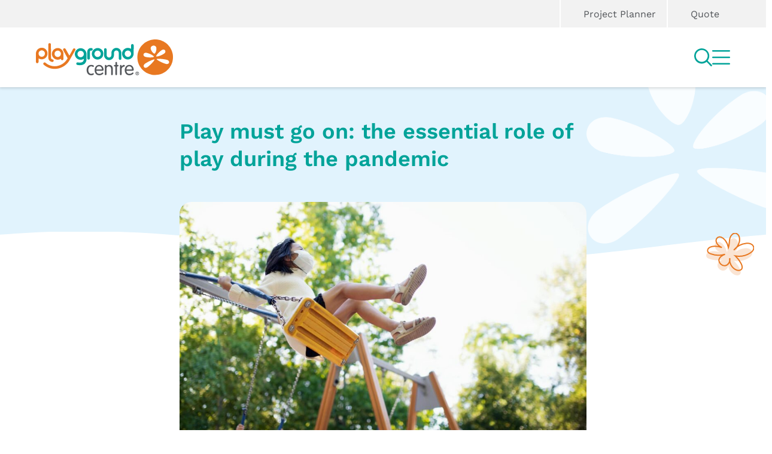

--- FILE ---
content_type: text/html; charset=UTF-8
request_url: https://www.playgroundcentre.com/play-must-go-on-the-essential-role-of-play-during-the-pandemic/
body_size: 41742
content:
<!doctype html>
<html lang="en-NZ">
<head>
	<meta charset="UTF-8" />
<script>
var gform;gform||(document.addEventListener("gform_main_scripts_loaded",function(){gform.scriptsLoaded=!0}),document.addEventListener("gform/theme/scripts_loaded",function(){gform.themeScriptsLoaded=!0}),window.addEventListener("DOMContentLoaded",function(){gform.domLoaded=!0}),gform={domLoaded:!1,scriptsLoaded:!1,themeScriptsLoaded:!1,isFormEditor:()=>"function"==typeof InitializeEditor,callIfLoaded:function(o){return!(!gform.domLoaded||!gform.scriptsLoaded||!gform.themeScriptsLoaded&&!gform.isFormEditor()||(gform.isFormEditor()&&console.warn("The use of gform.initializeOnLoaded() is deprecated in the form editor context and will be removed in Gravity Forms 3.1."),o(),0))},initializeOnLoaded:function(o){gform.callIfLoaded(o)||(document.addEventListener("gform_main_scripts_loaded",()=>{gform.scriptsLoaded=!0,gform.callIfLoaded(o)}),document.addEventListener("gform/theme/scripts_loaded",()=>{gform.themeScriptsLoaded=!0,gform.callIfLoaded(o)}),window.addEventListener("DOMContentLoaded",()=>{gform.domLoaded=!0,gform.callIfLoaded(o)}))},hooks:{action:{},filter:{}},addAction:function(o,r,e,t){gform.addHook("action",o,r,e,t)},addFilter:function(o,r,e,t){gform.addHook("filter",o,r,e,t)},doAction:function(o){gform.doHook("action",o,arguments)},applyFilters:function(o){return gform.doHook("filter",o,arguments)},removeAction:function(o,r){gform.removeHook("action",o,r)},removeFilter:function(o,r,e){gform.removeHook("filter",o,r,e)},addHook:function(o,r,e,t,n){null==gform.hooks[o][r]&&(gform.hooks[o][r]=[]);var d=gform.hooks[o][r];null==n&&(n=r+"_"+d.length),gform.hooks[o][r].push({tag:n,callable:e,priority:t=null==t?10:t})},doHook:function(r,o,e){var t;if(e=Array.prototype.slice.call(e,1),null!=gform.hooks[r][o]&&((o=gform.hooks[r][o]).sort(function(o,r){return o.priority-r.priority}),o.forEach(function(o){"function"!=typeof(t=o.callable)&&(t=window[t]),"action"==r?t.apply(null,e):e[0]=t.apply(null,e)})),"filter"==r)return e[0]},removeHook:function(o,r,t,n){var e;null!=gform.hooks[o][r]&&(e=(e=gform.hooks[o][r]).filter(function(o,r,e){return!!(null!=n&&n!=o.tag||null!=t&&t!=o.priority)}),gform.hooks[o][r]=e)}});
</script>

	<meta name="viewport" content="width=device-width, initial-scale=1" />
	<link rel="profile" href="https://gmpg.org/xfn/11" />
	<meta name='robots' content='index, follow, max-image-preview:large, max-snippet:-1, max-video-preview:-1' />

	<!-- This site is optimized with the Yoast SEO plugin v26.7 - https://yoast.com/wordpress/plugins/seo/ -->
	<title>Play must go on: the essential role of play during the pandemic | Playground Centre</title>
	<link rel="canonical" href="https://www.playgroundcentre.com/play-must-go-on-the-essential-role-of-play-during-the-pandemic/" />
	<meta property="og:locale" content="en_US" />
	<meta property="og:type" content="article" />
	<meta property="og:title" content="Play must go on: the essential role of play during the pandemic | Playground Centre" />
	<meta property="og:description" content="Is play a powerful antidote to the stress, uncertainty and isolation of a pandemic-changed world? According to health professionals, psychologists [&hellip;]" />
	<meta property="og:url" content="https://www.playgroundcentre.com/play-must-go-on-the-essential-role-of-play-during-the-pandemic/" />
	<meta property="og:site_name" content="Playground Centre" />
	<meta property="article:published_time" content="2022-04-10T12:00:39+00:00" />
	<meta property="article:modified_time" content="2024-08-23T05:41:20+00:00" />
	<meta property="og:image" content="https://www.playgroundcentre.com/wp-content/uploads/2022/04/PlayMustGoOn-GettyImages-1286867053.jpg" />
	<meta property="og:image:width" content="2000" />
	<meta property="og:image:height" content="1165" />
	<meta property="og:image:type" content="image/jpeg" />
	<meta name="author" content="Michael" />
	<meta name="twitter:card" content="summary_large_image" />
	<meta name="twitter:label1" content="Written by" />
	<meta name="twitter:data1" content="Michael" />
	<meta name="twitter:label2" content="Est. reading time" />
	<meta name="twitter:data2" content="4 minutes" />
	<script type="application/ld+json" class="yoast-schema-graph">{"@context":"https://schema.org","@graph":[{"@type":"Article","@id":"https://www.playgroundcentre.com/play-must-go-on-the-essential-role-of-play-during-the-pandemic/#article","isPartOf":{"@id":"https://www.playgroundcentre.com/play-must-go-on-the-essential-role-of-play-during-the-pandemic/"},"author":{"name":"Michael","@id":"https://www.playgroundcentre.com/#/schema/person/eb59c2449bbf6a3b03a1f617822e3d82"},"headline":"Play must go on: the essential role of play during the pandemic","datePublished":"2022-04-10T12:00:39+00:00","dateModified":"2024-08-23T05:41:20+00:00","mainEntityOfPage":{"@id":"https://www.playgroundcentre.com/play-must-go-on-the-essential-role-of-play-during-the-pandemic/"},"wordCount":807,"commentCount":0,"publisher":{"@id":"https://www.playgroundcentre.com/#organization"},"image":{"@id":"https://www.playgroundcentre.com/play-must-go-on-the-essential-role-of-play-during-the-pandemic/#primaryimage"},"thumbnailUrl":"https://www.playgroundcentre.com/wp-content/uploads/2022/04/PlayMustGoOn-GettyImages-1286867053.jpg","articleSection":["News &amp; Insights"],"inLanguage":"en-NZ","potentialAction":[{"@type":"CommentAction","name":"Comment","target":["https://www.playgroundcentre.com/play-must-go-on-the-essential-role-of-play-during-the-pandemic/#respond"]}]},{"@type":"WebPage","@id":"https://www.playgroundcentre.com/play-must-go-on-the-essential-role-of-play-during-the-pandemic/","url":"https://www.playgroundcentre.com/play-must-go-on-the-essential-role-of-play-during-the-pandemic/","name":"Play must go on: the essential role of play during the pandemic | Playground Centre","isPartOf":{"@id":"https://www.playgroundcentre.com/#website"},"primaryImageOfPage":{"@id":"https://www.playgroundcentre.com/play-must-go-on-the-essential-role-of-play-during-the-pandemic/#primaryimage"},"image":{"@id":"https://www.playgroundcentre.com/play-must-go-on-the-essential-role-of-play-during-the-pandemic/#primaryimage"},"thumbnailUrl":"https://www.playgroundcentre.com/wp-content/uploads/2022/04/PlayMustGoOn-GettyImages-1286867053.jpg","datePublished":"2022-04-10T12:00:39+00:00","dateModified":"2024-08-23T05:41:20+00:00","breadcrumb":{"@id":"https://www.playgroundcentre.com/play-must-go-on-the-essential-role-of-play-during-the-pandemic/#breadcrumb"},"inLanguage":"en-NZ","potentialAction":[{"@type":"ReadAction","target":["https://www.playgroundcentre.com/play-must-go-on-the-essential-role-of-play-during-the-pandemic/"]}]},{"@type":"ImageObject","inLanguage":"en-NZ","@id":"https://www.playgroundcentre.com/play-must-go-on-the-essential-role-of-play-during-the-pandemic/#primaryimage","url":"https://www.playgroundcentre.com/wp-content/uploads/2022/04/PlayMustGoOn-GettyImages-1286867053.jpg","contentUrl":"https://www.playgroundcentre.com/wp-content/uploads/2022/04/PlayMustGoOn-GettyImages-1286867053.jpg","width":2000,"height":1165},{"@type":"BreadcrumbList","@id":"https://www.playgroundcentre.com/play-must-go-on-the-essential-role-of-play-during-the-pandemic/#breadcrumb","itemListElement":[{"@type":"ListItem","position":1,"name":"Home","item":"https://www.playgroundcentre.com/"},{"@type":"ListItem","position":2,"name":"Play must go on: the essential role of play during the pandemic"}]},{"@type":"WebSite","@id":"https://www.playgroundcentre.com/#website","url":"https://www.playgroundcentre.com/","name":"Playground Centre","description":"Fun is for life!","publisher":{"@id":"https://www.playgroundcentre.com/#organization"},"alternateName":"PGC","potentialAction":[{"@type":"SearchAction","target":{"@type":"EntryPoint","urlTemplate":"https://www.playgroundcentre.com/?s={search_term_string}"},"query-input":{"@type":"PropertyValueSpecification","valueRequired":true,"valueName":"search_term_string"}}],"inLanguage":"en-NZ"},{"@type":"Organization","@id":"https://www.playgroundcentre.com/#organization","name":"Playground Centre","alternateName":"PGC","url":"https://www.playgroundcentre.com/","logo":{"@type":"ImageObject","inLanguage":"en-NZ","@id":"https://www.playgroundcentre.com/#/schema/logo/image/","url":"https://www.playgroundcentre.com/wp-content/uploads/2023/06/pgc_logo.png","contentUrl":"https://www.playgroundcentre.com/wp-content/uploads/2023/06/pgc_logo.png","width":715,"height":272,"caption":"Playground Centre"},"image":{"@id":"https://www.playgroundcentre.com/#/schema/logo/image/"}},{"@type":"Person","@id":"https://www.playgroundcentre.com/#/schema/person/eb59c2449bbf6a3b03a1f617822e3d82","name":"Michael","image":{"@type":"ImageObject","inLanguage":"en-NZ","@id":"https://www.playgroundcentre.com/#/schema/person/image/","url":"https://secure.gravatar.com/avatar/6ee515392adeac6acd8e62605109c0473d14ee265e302033a15ef727c253be15?s=96&d=mm&r=g","contentUrl":"https://secure.gravatar.com/avatar/6ee515392adeac6acd8e62605109c0473d14ee265e302033a15ef727c253be15?s=96&d=mm&r=g","caption":"Michael"},"sameAs":["http://playgroundcentre.local"]}]}</script>
	<!-- / Yoast SEO plugin. -->


<link rel='dns-prefetch' href='//js-ap1.hs-scripts.com' />

<link rel="alternate" type="application/rss+xml" title="Playground Centre &raquo; Play must go on: the essential role of play during the pandemic Comments Feed" href="https://www.playgroundcentre.com/play-must-go-on-the-essential-role-of-play-during-the-pandemic/feed/" />
<link rel="alternate" title="oEmbed (JSON)" type="application/json+oembed" href="https://www.playgroundcentre.com/wp-json/oembed/1.0/embed?url=https%3A%2F%2Fwww.playgroundcentre.com%2Fplay-must-go-on-the-essential-role-of-play-during-the-pandemic%2F" />
<link rel="alternate" title="oEmbed (XML)" type="text/xml+oembed" href="https://www.playgroundcentre.com/wp-json/oembed/1.0/embed?url=https%3A%2F%2Fwww.playgroundcentre.com%2Fplay-must-go-on-the-essential-role-of-play-during-the-pandemic%2F&#038;format=xml" />
		<style>
			.lazyload,
			.lazyloading {
				max-width: 100%;
			}
		</style>
		<style id='wp-img-auto-sizes-contain-inline-css'>
img:is([sizes=auto i],[sizes^="auto," i]){contain-intrinsic-size:3000px 1500px}
/*# sourceURL=wp-img-auto-sizes-contain-inline-css */
</style>
<style id='wp-emoji-styles-inline-css'>

	img.wp-smiley, img.emoji {
		display: inline !important;
		border: none !important;
		box-shadow: none !important;
		height: 1em !important;
		width: 1em !important;
		margin: 0 0.07em !important;
		vertical-align: -0.1em !important;
		background: none !important;
		padding: 0 !important;
	}
/*# sourceURL=wp-emoji-styles-inline-css */
</style>
<style id='wp-block-library-inline-css'>
:root{--wp-block-synced-color:#7a00df;--wp-block-synced-color--rgb:122,0,223;--wp-bound-block-color:var(--wp-block-synced-color);--wp-editor-canvas-background:#ddd;--wp-admin-theme-color:#007cba;--wp-admin-theme-color--rgb:0,124,186;--wp-admin-theme-color-darker-10:#006ba1;--wp-admin-theme-color-darker-10--rgb:0,107,160.5;--wp-admin-theme-color-darker-20:#005a87;--wp-admin-theme-color-darker-20--rgb:0,90,135;--wp-admin-border-width-focus:2px}@media (min-resolution:192dpi){:root{--wp-admin-border-width-focus:1.5px}}.wp-element-button{cursor:pointer}:root .has-very-light-gray-background-color{background-color:#eee}:root .has-very-dark-gray-background-color{background-color:#313131}:root .has-very-light-gray-color{color:#eee}:root .has-very-dark-gray-color{color:#313131}:root .has-vivid-green-cyan-to-vivid-cyan-blue-gradient-background{background:linear-gradient(135deg,#00d084,#0693e3)}:root .has-purple-crush-gradient-background{background:linear-gradient(135deg,#34e2e4,#4721fb 50%,#ab1dfe)}:root .has-hazy-dawn-gradient-background{background:linear-gradient(135deg,#faaca8,#dad0ec)}:root .has-subdued-olive-gradient-background{background:linear-gradient(135deg,#fafae1,#67a671)}:root .has-atomic-cream-gradient-background{background:linear-gradient(135deg,#fdd79a,#004a59)}:root .has-nightshade-gradient-background{background:linear-gradient(135deg,#330968,#31cdcf)}:root .has-midnight-gradient-background{background:linear-gradient(135deg,#020381,#2874fc)}:root{--wp--preset--font-size--normal:16px;--wp--preset--font-size--huge:42px}.has-regular-font-size{font-size:1em}.has-larger-font-size{font-size:2.625em}.has-normal-font-size{font-size:var(--wp--preset--font-size--normal)}.has-huge-font-size{font-size:var(--wp--preset--font-size--huge)}.has-text-align-center{text-align:center}.has-text-align-left{text-align:left}.has-text-align-right{text-align:right}.has-fit-text{white-space:nowrap!important}#end-resizable-editor-section{display:none}.aligncenter{clear:both}.items-justified-left{justify-content:flex-start}.items-justified-center{justify-content:center}.items-justified-right{justify-content:flex-end}.items-justified-space-between{justify-content:space-between}.screen-reader-text{border:0;clip-path:inset(50%);height:1px;margin:-1px;overflow:hidden;padding:0;position:absolute;width:1px;word-wrap:normal!important}.screen-reader-text:focus{background-color:#ddd;clip-path:none;color:#444;display:block;font-size:1em;height:auto;left:5px;line-height:normal;padding:15px 23px 14px;text-decoration:none;top:5px;width:auto;z-index:100000}html :where(.has-border-color){border-style:solid}html :where([style*=border-top-color]){border-top-style:solid}html :where([style*=border-right-color]){border-right-style:solid}html :where([style*=border-bottom-color]){border-bottom-style:solid}html :where([style*=border-left-color]){border-left-style:solid}html :where([style*=border-width]){border-style:solid}html :where([style*=border-top-width]){border-top-style:solid}html :where([style*=border-right-width]){border-right-style:solid}html :where([style*=border-bottom-width]){border-bottom-style:solid}html :where([style*=border-left-width]){border-left-style:solid}html :where(img[class*=wp-image-]){height:auto;max-width:100%}:where(figure){margin:0 0 1em}html :where(.is-position-sticky){--wp-admin--admin-bar--position-offset:var(--wp-admin--admin-bar--height,0px)}@media screen and (max-width:600px){html :where(.is-position-sticky){--wp-admin--admin-bar--position-offset:0px}}

/*# sourceURL=wp-block-library-inline-css */
</style><style id='global-styles-inline-css'>
:root{--wp--preset--aspect-ratio--square: 1;--wp--preset--aspect-ratio--4-3: 4/3;--wp--preset--aspect-ratio--3-4: 3/4;--wp--preset--aspect-ratio--3-2: 3/2;--wp--preset--aspect-ratio--2-3: 2/3;--wp--preset--aspect-ratio--16-9: 16/9;--wp--preset--aspect-ratio--9-16: 9/16;--wp--preset--color--black: #000000;--wp--preset--color--cyan-bluish-gray: #abb8c3;--wp--preset--color--white: #ffffff;--wp--preset--color--pale-pink: #f78da7;--wp--preset--color--vivid-red: #cf2e2e;--wp--preset--color--luminous-vivid-orange: #ff6900;--wp--preset--color--luminous-vivid-amber: #fcb900;--wp--preset--color--light-green-cyan: #7bdcb5;--wp--preset--color--vivid-green-cyan: #00d084;--wp--preset--color--pale-cyan-blue: #8ed1fc;--wp--preset--color--vivid-cyan-blue: #0693e3;--wp--preset--color--vivid-purple: #9b51e0;--wp--preset--gradient--vivid-cyan-blue-to-vivid-purple: linear-gradient(135deg,rgb(6,147,227) 0%,rgb(155,81,224) 100%);--wp--preset--gradient--light-green-cyan-to-vivid-green-cyan: linear-gradient(135deg,rgb(122,220,180) 0%,rgb(0,208,130) 100%);--wp--preset--gradient--luminous-vivid-amber-to-luminous-vivid-orange: linear-gradient(135deg,rgb(252,185,0) 0%,rgb(255,105,0) 100%);--wp--preset--gradient--luminous-vivid-orange-to-vivid-red: linear-gradient(135deg,rgb(255,105,0) 0%,rgb(207,46,46) 100%);--wp--preset--gradient--very-light-gray-to-cyan-bluish-gray: linear-gradient(135deg,rgb(238,238,238) 0%,rgb(169,184,195) 100%);--wp--preset--gradient--cool-to-warm-spectrum: linear-gradient(135deg,rgb(74,234,220) 0%,rgb(151,120,209) 20%,rgb(207,42,186) 40%,rgb(238,44,130) 60%,rgb(251,105,98) 80%,rgb(254,248,76) 100%);--wp--preset--gradient--blush-light-purple: linear-gradient(135deg,rgb(255,206,236) 0%,rgb(152,150,240) 100%);--wp--preset--gradient--blush-bordeaux: linear-gradient(135deg,rgb(254,205,165) 0%,rgb(254,45,45) 50%,rgb(107,0,62) 100%);--wp--preset--gradient--luminous-dusk: linear-gradient(135deg,rgb(255,203,112) 0%,rgb(199,81,192) 50%,rgb(65,88,208) 100%);--wp--preset--gradient--pale-ocean: linear-gradient(135deg,rgb(255,245,203) 0%,rgb(182,227,212) 50%,rgb(51,167,181) 100%);--wp--preset--gradient--electric-grass: linear-gradient(135deg,rgb(202,248,128) 0%,rgb(113,206,126) 100%);--wp--preset--gradient--midnight: linear-gradient(135deg,rgb(2,3,129) 0%,rgb(40,116,252) 100%);--wp--preset--font-size--small: 13px;--wp--preset--font-size--medium: 20px;--wp--preset--font-size--large: 36px;--wp--preset--font-size--x-large: 42px;--wp--preset--spacing--20: 0.44rem;--wp--preset--spacing--30: 0.67rem;--wp--preset--spacing--40: 1rem;--wp--preset--spacing--50: 1.5rem;--wp--preset--spacing--60: 2.25rem;--wp--preset--spacing--70: 3.38rem;--wp--preset--spacing--80: 5.06rem;--wp--preset--shadow--natural: 6px 6px 9px rgba(0, 0, 0, 0.2);--wp--preset--shadow--deep: 12px 12px 50px rgba(0, 0, 0, 0.4);--wp--preset--shadow--sharp: 6px 6px 0px rgba(0, 0, 0, 0.2);--wp--preset--shadow--outlined: 6px 6px 0px -3px rgb(255, 255, 255), 6px 6px rgb(0, 0, 0);--wp--preset--shadow--crisp: 6px 6px 0px rgb(0, 0, 0);}:where(.is-layout-flex){gap: 0.5em;}:where(.is-layout-grid){gap: 0.5em;}body .is-layout-flex{display: flex;}.is-layout-flex{flex-wrap: wrap;align-items: center;}.is-layout-flex > :is(*, div){margin: 0;}body .is-layout-grid{display: grid;}.is-layout-grid > :is(*, div){margin: 0;}:where(.wp-block-columns.is-layout-flex){gap: 2em;}:where(.wp-block-columns.is-layout-grid){gap: 2em;}:where(.wp-block-post-template.is-layout-flex){gap: 1.25em;}:where(.wp-block-post-template.is-layout-grid){gap: 1.25em;}.has-black-color{color: var(--wp--preset--color--black) !important;}.has-cyan-bluish-gray-color{color: var(--wp--preset--color--cyan-bluish-gray) !important;}.has-white-color{color: var(--wp--preset--color--white) !important;}.has-pale-pink-color{color: var(--wp--preset--color--pale-pink) !important;}.has-vivid-red-color{color: var(--wp--preset--color--vivid-red) !important;}.has-luminous-vivid-orange-color{color: var(--wp--preset--color--luminous-vivid-orange) !important;}.has-luminous-vivid-amber-color{color: var(--wp--preset--color--luminous-vivid-amber) !important;}.has-light-green-cyan-color{color: var(--wp--preset--color--light-green-cyan) !important;}.has-vivid-green-cyan-color{color: var(--wp--preset--color--vivid-green-cyan) !important;}.has-pale-cyan-blue-color{color: var(--wp--preset--color--pale-cyan-blue) !important;}.has-vivid-cyan-blue-color{color: var(--wp--preset--color--vivid-cyan-blue) !important;}.has-vivid-purple-color{color: var(--wp--preset--color--vivid-purple) !important;}.has-black-background-color{background-color: var(--wp--preset--color--black) !important;}.has-cyan-bluish-gray-background-color{background-color: var(--wp--preset--color--cyan-bluish-gray) !important;}.has-white-background-color{background-color: var(--wp--preset--color--white) !important;}.has-pale-pink-background-color{background-color: var(--wp--preset--color--pale-pink) !important;}.has-vivid-red-background-color{background-color: var(--wp--preset--color--vivid-red) !important;}.has-luminous-vivid-orange-background-color{background-color: var(--wp--preset--color--luminous-vivid-orange) !important;}.has-luminous-vivid-amber-background-color{background-color: var(--wp--preset--color--luminous-vivid-amber) !important;}.has-light-green-cyan-background-color{background-color: var(--wp--preset--color--light-green-cyan) !important;}.has-vivid-green-cyan-background-color{background-color: var(--wp--preset--color--vivid-green-cyan) !important;}.has-pale-cyan-blue-background-color{background-color: var(--wp--preset--color--pale-cyan-blue) !important;}.has-vivid-cyan-blue-background-color{background-color: var(--wp--preset--color--vivid-cyan-blue) !important;}.has-vivid-purple-background-color{background-color: var(--wp--preset--color--vivid-purple) !important;}.has-black-border-color{border-color: var(--wp--preset--color--black) !important;}.has-cyan-bluish-gray-border-color{border-color: var(--wp--preset--color--cyan-bluish-gray) !important;}.has-white-border-color{border-color: var(--wp--preset--color--white) !important;}.has-pale-pink-border-color{border-color: var(--wp--preset--color--pale-pink) !important;}.has-vivid-red-border-color{border-color: var(--wp--preset--color--vivid-red) !important;}.has-luminous-vivid-orange-border-color{border-color: var(--wp--preset--color--luminous-vivid-orange) !important;}.has-luminous-vivid-amber-border-color{border-color: var(--wp--preset--color--luminous-vivid-amber) !important;}.has-light-green-cyan-border-color{border-color: var(--wp--preset--color--light-green-cyan) !important;}.has-vivid-green-cyan-border-color{border-color: var(--wp--preset--color--vivid-green-cyan) !important;}.has-pale-cyan-blue-border-color{border-color: var(--wp--preset--color--pale-cyan-blue) !important;}.has-vivid-cyan-blue-border-color{border-color: var(--wp--preset--color--vivid-cyan-blue) !important;}.has-vivid-purple-border-color{border-color: var(--wp--preset--color--vivid-purple) !important;}.has-vivid-cyan-blue-to-vivid-purple-gradient-background{background: var(--wp--preset--gradient--vivid-cyan-blue-to-vivid-purple) !important;}.has-light-green-cyan-to-vivid-green-cyan-gradient-background{background: var(--wp--preset--gradient--light-green-cyan-to-vivid-green-cyan) !important;}.has-luminous-vivid-amber-to-luminous-vivid-orange-gradient-background{background: var(--wp--preset--gradient--luminous-vivid-amber-to-luminous-vivid-orange) !important;}.has-luminous-vivid-orange-to-vivid-red-gradient-background{background: var(--wp--preset--gradient--luminous-vivid-orange-to-vivid-red) !important;}.has-very-light-gray-to-cyan-bluish-gray-gradient-background{background: var(--wp--preset--gradient--very-light-gray-to-cyan-bluish-gray) !important;}.has-cool-to-warm-spectrum-gradient-background{background: var(--wp--preset--gradient--cool-to-warm-spectrum) !important;}.has-blush-light-purple-gradient-background{background: var(--wp--preset--gradient--blush-light-purple) !important;}.has-blush-bordeaux-gradient-background{background: var(--wp--preset--gradient--blush-bordeaux) !important;}.has-luminous-dusk-gradient-background{background: var(--wp--preset--gradient--luminous-dusk) !important;}.has-pale-ocean-gradient-background{background: var(--wp--preset--gradient--pale-ocean) !important;}.has-electric-grass-gradient-background{background: var(--wp--preset--gradient--electric-grass) !important;}.has-midnight-gradient-background{background: var(--wp--preset--gradient--midnight) !important;}.has-small-font-size{font-size: var(--wp--preset--font-size--small) !important;}.has-medium-font-size{font-size: var(--wp--preset--font-size--medium) !important;}.has-large-font-size{font-size: var(--wp--preset--font-size--large) !important;}.has-x-large-font-size{font-size: var(--wp--preset--font-size--x-large) !important;}
/*# sourceURL=global-styles-inline-css */
</style>

<style id='classic-theme-styles-inline-css'>
/*! This file is auto-generated */
.wp-block-button__link{color:#fff;background-color:#32373c;border-radius:9999px;box-shadow:none;text-decoration:none;padding:calc(.667em + 2px) calc(1.333em + 2px);font-size:1.125em}.wp-block-file__button{background:#32373c;color:#fff;text-decoration:none}
/*# sourceURL=/wp-includes/css/classic-themes.min.css */
</style>
<link data-minify="1" rel='stylesheet' id='mariart_layout-css' href='https://www.playgroundcentre.com/wp-content/cache/min/1/wp-content/plugins/mariart/assets/css/global.css?ver=1767910638' media='all' />
<link data-minify="1" rel='stylesheet' id='mariart_layout_layout-css' href='https://www.playgroundcentre.com/wp-content/cache/min/1/wp-content/plugins/mariart/assets/css/layout.css?ver=1767910638' media='all' />
<link data-minify="1" rel='stylesheet' id='mariart_layout_grid-css' href='https://www.playgroundcentre.com/wp-content/cache/min/1/wp-content/plugins/mariart/assets/css/grid.css?ver=1767910638' media='all' />
<link data-minify="1" rel='stylesheet' id='mariart_layout_buttons-css' href='https://www.playgroundcentre.com/wp-content/cache/min/1/wp-content/plugins/mariart/assets/css/buttons.css?ver=1767910638' media='all' />
<link data-minify="1" rel='stylesheet' id='superfish-css' href='https://www.playgroundcentre.com/wp-content/cache/min/1/wp-content/plugins/mariart/assets/external/superfish-master/dist/css/superfish.css?ver=1767910638' media='all' />
<link data-minify="1" rel='stylesheet' id='mmenu-css' href='https://www.playgroundcentre.com/wp-content/cache/min/1/wp-content/plugins/mariart/assets/external/mmenu-light-master/dist/mmenu-light.css?ver=1767910638' media='all' />
<link data-minify="1" rel='stylesheet' id='slickslider-css' href='https://www.playgroundcentre.com/wp-content/cache/min/1/wp-content/plugins/mariart/assets/external/slick-1.8.1/slick/slick.css?ver=1767910638' media='all' />
<link data-minify="1" rel='stylesheet' id='colorbox-css' href='https://www.playgroundcentre.com/wp-content/cache/min/1/wp-content/plugins/mariart/assets/external/colorbox-master/example1/colorbox.css?ver=1767910638' media='all' />
<link data-minify="1" rel='stylesheet' id='mariart_theme_style-css' href='https://www.playgroundcentre.com/wp-content/cache/min/1/wp-content/themes/theme-pgc-custom/style.css?ver=1767910638' media='all' />
<link data-minify="1" rel='stylesheet' id='mariart_theme_default-css' href='https://www.playgroundcentre.com/wp-content/cache/min/1/wp-content/themes/theme-pgc-custom/assets/css/default.css?ver=1767910638' media='all' />
<link data-minify="1" rel='stylesheet' id='mariart_video_style-css' href='https://www.playgroundcentre.com/wp-content/cache/min/1/wp-content/plugins/mariart/assets/css/video.css?ver=1767910638' media='all' />
<link data-minify="1" rel='stylesheet' id='swpm.common-css' href='https://www.playgroundcentre.com/wp-content/cache/min/1/wp-content/plugins/simple-membership/css/swpm.common.css?ver=1767910638' media='all' />
<script src="https://www.playgroundcentre.com/wp-includes/js/jquery/jquery.min.js?ver=3.7.1" id="jquery-core-js"></script>
<script src="https://www.playgroundcentre.com/wp-includes/js/jquery/jquery-migrate.min.js?ver=3.4.1" id="jquery-migrate-js"></script>
<script data-minify="1" src="https://www.playgroundcentre.com/wp-content/cache/min/1/wp-content/plugins/mariart/assets/javascript/video.js?ver=1767910638" id="mariart_video_functions-js"></script>
<script src="https://www.playgroundcentre.com/wp-includes/js/hoverintent-js.min.js?ver=2.2.1" id="hoverintent-js-js"></script>
<script src="https://www.playgroundcentre.com/wp-content/plugins/mariart/assets/external/superfish-master/dist/js/superfish.min.js?ver=6.9" id="superfish-js"></script>
<script data-minify="1" src="https://www.playgroundcentre.com/wp-content/cache/min/1/wp-content/plugins/mariart/assets/external/mmenu-light-master/dist/mmenu-light.js?ver=1767910638" id="mmenu-js"></script>
<script src="https://www.playgroundcentre.com/wp-content/plugins/mariart/assets/external/slick-1.8.1/slick/slick.min.js?ver=6.9" id="slickslider-js"></script>
<script src="https://www.playgroundcentre.com/wp-content/plugins/mariart/assets/external/colorbox-master/jquery.colorbox-min.js?ver=6.9" id="colorbox-js"></script>
<script id="mariart_theme_default-js-extra">
var pgc = {"ajaxurl":"https://www.playgroundcentre.com/wp-admin/admin-ajax.php","delete_board_text":"Are you sure that you want to delete this?"};
//# sourceURL=mariart_theme_default-js-extra
</script>
<script data-minify="1" src="https://www.playgroundcentre.com/wp-content/cache/min/1/wp-content/themes/theme-pgc-custom/assets/javascript/default.js?ver=1767910638" id="mariart_theme_default-js"></script>
<link rel="https://api.w.org/" href="https://www.playgroundcentre.com/wp-json/" /><link rel="alternate" title="JSON" type="application/json" href="https://www.playgroundcentre.com/wp-json/wp/v2/posts/579" /><link rel="EditURI" type="application/rsd+xml" title="RSD" href="https://www.playgroundcentre.com/xmlrpc.php?rsd" />
<meta name="generator" content="WordPress 6.9" />
<link rel='shortlink' href='https://www.playgroundcentre.com/?p=579' />
			<!-- DO NOT COPY THIS SNIPPET! Start of Page Analytics Tracking for HubSpot WordPress plugin v11.3.33-->
			<script class="hsq-set-content-id" data-content-id="blog-post">
				var _hsq = _hsq || [];
				_hsq.push(["setContentType", "blog-post"]);
			</script>
			<!-- DO NOT COPY THIS SNIPPET! End of Page Analytics Tracking for HubSpot WordPress plugin -->
			
<!-- Google Tag Manager -->
<script>(function(w,d,s,l,i){w[l]=w[l]||[];w[l].push({'gtm.start':
new Date().getTime(),event:'gtm.js'});var f=d.getElementsByTagName(s)[0],
j=d.createElement(s),dl=l!='dataLayer'?'&l='+l:'';j.async=true;j.src=
'https://www.googletagmanager.com/gtm.js?id='+i+dl;f.parentNode.insertBefore(j,f);
})(window,document,'script','dataLayer','GTM-THS5ZS');</script>
<!-- End Google Tag Manager -->
        <script type="text/javascript">
            jQuery(document).ready(function($) {
                $('#respond').html('<div class="swpm-login-to-comment-msg">Please login to comment.</div>');
            });
        </script>
        		<script>
			document.documentElement.className = document.documentElement.className.replace('no-js', 'js');
		</script>
				<style>
			.no-js img.lazyload {
				display: none;
			}

			figure.wp-block-image img.lazyloading {
				min-width: 150px;
			}

			.lazyload,
			.lazyloading {
				--smush-placeholder-width: 100px;
				--smush-placeholder-aspect-ratio: 1/1;
				width: var(--smush-image-width, var(--smush-placeholder-width)) !important;
				aspect-ratio: var(--smush-image-aspect-ratio, var(--smush-placeholder-aspect-ratio)) !important;
			}

						.lazyload, .lazyloading {
				opacity: 0;
			}

			.lazyloaded {
				opacity: 1;
				transition: opacity 400ms;
				transition-delay: 0ms;
			}

					</style>
		<link rel="icon" href="https://www.playgroundcentre.com/wp-content/uploads/2023/09/cropped-pgc_site_icon-32x32.png" sizes="32x32" />
<link rel="icon" href="https://www.playgroundcentre.com/wp-content/uploads/2023/09/cropped-pgc_site_icon-192x192.png" sizes="192x192" />
<link rel="apple-touch-icon" href="https://www.playgroundcentre.com/wp-content/uploads/2023/09/cropped-pgc_site_icon-180x180.png" />
<meta name="msapplication-TileImage" content="https://www.playgroundcentre.com/wp-content/uploads/2023/09/cropped-pgc_site_icon-270x270.png" />
		<style id="wp-custom-css">
			.pgc-staff-meeting-list-person h5 span {
  font-size: 18px;
  font-weight: 500;
}		</style>
		<link data-minify="1" rel='stylesheet' id='gform_basic-css' href='https://www.playgroundcentre.com/wp-content/cache/min/1/wp-content/plugins/gravityforms/assets/css/dist/basic.min.css?ver=1767910638' media='all' />
<link rel='stylesheet' id='gform_theme_components-css' href='https://www.playgroundcentre.com/wp-content/plugins/gravityforms/assets/css/dist/theme-components.min.css?ver=2.9.25' media='all' />
<link rel='stylesheet' id='gform_theme-css' href='https://www.playgroundcentre.com/wp-content/plugins/gravityforms/assets/css/dist/theme.min.css?ver=2.9.25' media='all' />
<meta name="generator" content="WP Rocket 3.20.3" data-wpr-features="wpr_minify_js wpr_minify_css wpr_preload_links wpr_desktop" /></head>

<body class="wp-singular post-template-default single single-post postid-579 single-format-standard wp-theme-theme-pgc-custom">


<!-- Google Tag Manager (noscript) -->
<noscript><iframe data-src="https://www.googletagmanager.com/ns.html?id=GTM-THS5ZS"
height="0" width="0" style="display:none;visibility:hidden" src="[data-uri]" class="lazyload" data-load-mode="1"></iframe></noscript>
<!-- End Google Tag Manager (noscript) --> 

<div data-rocket-location-hash="54257ff4dc2eb7aae68fa23eb5f11e06" id="page" class="site">
    
	<a class="skip-link screen-reader-text" href="#content">
		Skip to content	</a>
    
    <div data-rocket-location-hash="8f017790c28d3b208e57ec13b99811b3" class="header-container">
        
        <header data-rocket-location-hash="6ad915d6dc11d6e3bb3712c909312601" id="user-bar" class="mariart-container background-light-grey show-xl">
            <div data-rocket-location-hash="9906ee3e6eb4537057a09115f0cb4331" class="wrap">
                
                <ul class="user-bar-menu">
                    <li class="search">
                        <a href="#search" id="userbarsearch">
                            <span class="screen-reader-text">Search</span>
                            
    <span class="pgc-icon not-active">
        <svg version="1.1" id="Layer_1" xmlns="http://www.w3.org/2000/svg" xmlns:xlink="http://www.w3.org/1999/xlink" x="0px" y="0px"
	 viewBox="0 0 10 10" style="enable-background:new 0 0 10 10;" xml:space="preserve">
<g>
	<path class="st0" d="M9.5,10c-0.1,0-0.2,0-0.3-0.1L6.9,7.5C6.2,8.1,5.2,8.5,4.2,8.5C1.9,8.5,0,6.6,0,4.2C0,1.9,1.9,0,4.2,0
		c2.3,0,4.2,1.9,4.2,4.2c0,1-0.4,1.9-0.9,2.7l2.3,2.3c0.2,0.2,0.2,0.5,0,0.6C9.8,10,9.7,10,9.5,10z M4.2,0.9c-1.8,0-3.3,1.5-3.3,3.3
		s1.5,3.3,3.3,3.3c1.8,0,3.3-1.5,3.3-3.3S6.1,0.9,4.2,0.9z"/>
</g>
</svg>
    </span>


    <span class="pgc-icon active">
        <svg version="1.1" id="Layer_1" xmlns="http://www.w3.org/2000/svg" xmlns:xlink="http://www.w3.org/1999/xlink" x="0px" y="0px"
	 viewBox="0 0 10 10" style="enable-background:new 0 0 10 10;" xml:space="preserve">
<g>
	<path d="M9.4,10C9.3,10,9.1,9.9,9,9.8l-4-4l-4,4c-0.2,0.2-0.6,0.2-0.8,0c-0.2-0.2-0.2-0.6,0-0.8l4-4l-4-4c-0.2-0.2-0.2-0.6,0-0.8
		c0.2-0.2,0.6-0.2,0.8,0l4,4l4-4c0.2-0.2,0.6-0.2,0.8,0c0.2,0.2,0.2,0.6,0,0.8l-4,4l4,4c0.2,0.2,0.2,0.6,0,0.8
		C9.7,9.9,9.6,10,9.4,10z"/>
</g>
</svg>    </span>

                        </a>
                    </li>
                    <li class="project-planner">
                        <a href="https://www.playgroundcentre.com/members/account/">
                            
    <span class="pgc-icon ">
        <svg version="1.1" id="Layer_1" xmlns="http://www.w3.org/2000/svg" xmlns:xlink="http://www.w3.org/1999/xlink" x="0px" y="0px"
	 viewBox="0 0 10 10" style="enable-background:new 0 0 10 10;" xml:space="preserve">
<g>
	<path d="M8.2,9c0,0.1-0.1,0.2-0.2,0.2H0.8C0.7,9.2,0.6,9.1,0.6,9V1.8c0-0.1,0.1-0.2,0.2-0.2h4.1V1.2H0.8c-0.3,0-0.6,0.3-0.6,0.6V9
		c0,0.3,0.3,0.6,0.6,0.6H8c0.3,0,0.6-0.3,0.6-0.6V6.5H8.2V9L8.2,9z"/>
	<path d="M8,9.8H0.8C0.4,9.8,0,9.4,0,9V1.8C0,1.4,0.4,1,0.8,1h4.2v0.8H0.8l0,7.2L8,9l0,0V6.3h0.8V9C8.8,9.4,8.4,9.8,8,9.8z M0.8,1.4
		c-0.2,0-0.4,0.2-0.4,0.4V9c0,0.2,0.2,0.4,0.4,0.4H8c0.2,0,0.4-0.2,0.4-0.4V6.7h0V9c0,0.2-0.2,0.4-0.4,0.4H0.8
		C0.6,9.4,0.4,9.2,0.4,9V1.8C0.4,1.6,0.6,1.4,0.8,1.4l3.9,0v0H0.8z"/>
	<path d="M5.6,6.1L9.7,2c0.1-0.1,0.1-0.2,0-0.3L8.5,0.5c-0.1-0.1-0.2-0.1-0.3,0L4.1,4.6l0,0l0,0L4,5.1L3.7,6.5l1.4-0.3L5.6,6.1
		L5.6,6.1z M8.5,1.1l0.6,0.6c0.1,0.1,0.1,0.2,0,0.3L8.6,2.5L7.7,1.6l0.5-0.5C8.3,1,8.4,1,8.5,1.1L8.5,1.1z M4.7,5.9L4.2,6l0.1-0.5
		l0,0L4.7,5.9L4.7,5.9L4.7,5.9z M4.5,4.7l2.8-2.8l0.9,0.9L5.5,5.7c-0.1,0.1-0.2,0.1-0.3,0L4.5,5.1C4.4,5,4.4,4.8,4.5,4.7L4.5,4.7z"
		/>
	<path d="M3.5,6.7l0.4-2.2l4.2-4.2c0.1-0.1,0.2-0.1,0.3-0.1c0,0,0,0,0,0c0.1,0,0.2,0,0.3,0.1l1.2,1.2C10,1.6,10,1.7,10,1.8
		c0,0.1,0,0.2-0.1,0.3L5.7,6.3L3.5,6.7z M4.3,4.7L4,6.2l1.5-0.3l4.1-4.1L8.4,0.6L4.3,4.7z M4,6.2l0.2-1.1L5.1,6L4,6.2z M5.3,5.9
		c-0.1,0-0.2,0-0.3-0.1L4.4,5.2C4.3,5.1,4.3,5,4.3,4.9c0-0.1,0-0.2,0.1-0.3l3-3l1.2,1.2l-3,3C5.5,5.9,5.4,5.9,5.3,5.9z M7.4,2.2
		L4.7,4.9c0,0,0,0,0,0l0.6,0.6L8,2.8L7.4,2.2z M8.6,2.8L7.4,1.6l0.7-0.7c0.2-0.2,0.4-0.2,0.6,0l0.6,0.6c0.1,0.1,0.1,0.2,0.1,0.3
		c0,0.1,0,0.2-0.1,0.3L8.6,2.8z M7.9,1.6l0.6,0.6L9,1.8L8.4,1.2c0,0,0,0,0,0L7.9,1.6z"/>
</g>
</svg>    </span>

                            Project Planner                        </a>
                    </li>
                    <li class="quote">
                        <a href="#">
    
    <span class="pgc-icon ">
        <svg version="1.1" id="Layer_1" xmlns="http://www.w3.org/2000/svg" xmlns:xlink="http://www.w3.org/1999/xlink" x="0px" y="0px"
	 viewBox="0 0 10 10" style="enable-background:new 0 0 10 10;" xml:space="preserve">
<g>
	<path d="M5,10c-2.8,0-5-2.2-5-5c0-2.8,2.2-5,5-5s5,2.2,5,5C10,7.8,7.8,10,5,10z M5,0.9C2.7,0.9,0.9,2.7,0.9,5S2.7,9.1,5,9.1
		c2.3,0,4.1-1.8,4.1-4.1S7.3,0.9,5,0.9z M5,8.1c-0.2,0-0.4-0.2-0.4-0.4V7.1C4,7,3.6,6.6,3.5,6.6C3.4,6.4,3.3,6.2,3.5,6
		c0.2-0.2,0.4-0.2,0.6,0c0,0,0.4,0.4,0.9,0.4c0.4,0,0.7-0.2,0.7-0.4c0-0.2-0.2-0.4-0.8-0.6C3.8,5,3.5,4.4,3.6,3.8
		c0.1-0.5,0.5-0.9,1-1V2.3c0-0.2,0.2-0.4,0.4-0.4s0.4,0.2,0.4,0.4v0.5C6,3,6.4,3.3,6.4,3.4c0.2,0.2,0.1,0.5,0,0.6
		C6.2,4.2,5.9,4.1,5.7,4c0,0-0.3-0.3-0.7-0.3C4.7,3.6,4.5,3.8,4.5,4c0,0.1,0.2,0.4,0.7,0.5C6.6,4.9,6.6,5.8,6.6,6
		C6.5,6.6,6.1,7,5.5,7.1v0.6C5.5,7.9,5.3,8.1,5,8.1z"/>
</g>
</svg>    </span>

    Quote    <span class="header-quote-items quote-items-0">0</span>
</a>                    </li>
                </ul>
                
            </div>
        </header>
        
        <header data-rocket-location-hash="2d83a83224eaec701ddf4db6cdbde98b" id="site-header" class="mariart-container">
            <div data-rocket-location-hash="e5700e0f1867436d8e2d853b281ba8df" class="wrap">
                
                <a href="https://www.playgroundcentre.com/" class="header-logo" title="Playground Centre">
                    <svg version="1.1" id="pgc-logo" xmlns="http://www.w3.org/2000/svg" xmlns:xlink="http://www.w3.org/1999/xlink" x="0px" y="0px"
	 viewBox="0 0 171.5 44.9" style="enable-background:new 0 0 171.5 44.9;" xml:space="preserve">
<g>
	<path class="green" d="M82.4,12.9c-1.4-1.4-3.2-2.1-5.1-2.1c-1.9,0-3.8,0.8-5.1,2.1C70.7,14.3,70,16.1,70,18c0,1.9,0.8,3.8,2.1,5.1
		c1.4,1.4,3.2,2.1,5.1,2.1h0c1.9,0,3.8-0.8,5.1-2.1c1.4-1.4,2.1-3.2,2.1-5.1C84.5,16.1,83.8,14.3,82.4,12.9z M74.4,15.2
		c0.8-0.8,1.8-1.2,2.8-1.2v-0.4l0,0l0,0.4c1.1,0,2.1,0.4,2.8,1.2c0.8,0.8,1.2,1.8,1.2,2.8c0,1.1-0.4,2.1-1.2,2.8
		c-0.8,0.8-1.8,1.2-2.8,1.2c-1.1,0-2.1-0.4-2.8-1.2c-0.8-0.8-1.2-1.8-1.2-2.8C73.2,17,73.7,16,74.4,15.2z M77.2,24.9L77.2,24.9
		L77.2,24.9L77.2,24.9z"/>
	<path class="green" d="M69.5,10.8c-0.1,0-0.2,0-0.4,0c-0.2,0-0.4,0-0.6,0c-2.3,0-4.2,2.1-4.2,4.6l0,8.3c0,0.9,0.7,1.6,1.6,1.6
		c0.4,0,0.8-0.2,1.2-0.5c0.3-0.3,0.5-0.7,0.5-1.2l0-8.3c0-0.7,0.4-1.3,0.9-1.3h1c1,0,1.6-1,1.6-1.6C71.2,11.5,70.3,10.8,69.5,10.8z"
		/>
	<path class="green" d="M122.4,7.5c0-0.4-0.2-0.8-0.5-1.2c-0.3-0.3-0.7-0.5-1.2-0.5c-0.9,0-1.6,0.7-1.6,1.6l0,4.4
		c-1.2-0.8-2.6-1.2-4-1.2c-4,0-7.3,3.3-7.3,7.3c0,1.9,0.8,3.8,2.1,5.1c1.4,1.4,3.2,2.1,5.1,2.1l0,0l0,0c4,0,7.3-3.3,7.3-7.3l0-0.1
		L122.4,7.5z M119.1,17.9c0,2.2-1.8,4-4,4c-1.1,0-2.1-0.4-2.8-1.2c-0.8-0.8-1.2-1.8-1.2-2.8c0-2.2,1.8-4,4-4h0
		C117.3,13.9,119.1,15.7,119.1,17.9z"/>
	<path class="green" d="M105.1,12.4c-1.2-1.2-2.7-1.8-4.4-1.8c-3.4,0-6.2,2.8-6.2,6.2l0,2.9c0,0.8-0.3,1.5-0.9,2.1
		c-0.6,0.6-1.3,0.9-2.1,0.9c-1.6,0-3-1.3-3-3l0-7.1c0-0.9-0.7-1.6-1.6-1.6c-0.9,0-1.6,0.7-1.6,1.6l0,7.1c0,3.4,2.8,6.2,6.2,6.2l0,0
		c3.4,0,6.2-2.8,6.2-6.2l0-2.9c0-1.6,1.3-3,3-3c1.6,0,3,1.3,3,3l0,7.1c0,0.4,0.2,0.8,0.5,1.2c0.3,0.3,0.7,0.5,1.2,0.5
		c0.9,0,1.6-0.7,1.6-1.6l0-7.1C106.9,15.2,106.2,13.6,105.1,12.4z"/>
	<path class="green" d="M61.1,13.1C59.8,11.8,57.9,11,56,11c-4,0-7.3,3.3-7.3,7.3c0,1.9,0.8,3.8,2.1,5.1c1.4,1.4,3.2,2.1,5.1,2.1
		c1.4,0,2.8-0.4,4-1.2l0,0.2c0,0,0,0,0,0.1c0,0.1,0,0.1,0,0.2c0,0.9-0.2,2.2-1.2,3.1c-0.8,0.7-2.1,1.1-3.8,1.1
		c-0.8,0-1.6-0.1-2.5-0.2c-0.9-0.2-1.7,0.5-1.9,1.3c-0.1,0.4,0,0.9,0.3,1.2c0.3,0.4,0.6,0.6,1.1,0.7c1.1,0.2,2.1,0.3,3.1,0.3h0
		c2.5,0,4.5-0.6,5.9-1.8c1.5-1.3,2.4-3.3,2.4-5.6c0,0,0-0.1,0-0.1c0-0.1,0-0.1,0-0.2l0-6.1l0-0.2C63.3,16.3,62.5,14.5,61.1,13.1z
		 M56,22.3c-2.2,0-4-1.8-4-4c0-2.2,1.8-4,4-4c2.2,0,4,1.8,4,4C60,20.5,58.2,22.3,56,22.3z M54.9,31.8L54.9,31.8L54.9,31.8L54.9,31.8
		z"/>
</g>
<path class="orange" d="M12.4,12.5c-1.4-1.4-3.2-2.1-5.1-2.1c-4,0-7.3,3.3-7.3,7.3l0,0.1l0,10.3c0,0.4,0.2,0.8,0.5,1.2
	c0.3,0.3,0.7,0.5,1.1,0.5l0,0c0.4,0,0.8-0.2,1.2-0.5c0.3-0.3,0.5-0.7,0.5-1.2l0-4.4c1.2,0.8,2.6,1.2,4,1.2c1.9,0,3.8-0.8,5.1-2.1
	c1.4-1.4,2.1-3.2,2.1-5.1C14.5,15.7,13.8,13.9,12.4,12.5z M7.3,22.1v-0.4c-2.2,0-4-1.8-4-4c0-2.2,1.8-4,4-4h0h0c2.2,0,4,1.8,4,4
	c0,2.2-1.8,4-4,4V22.1L7.3,22.1z"/>
<path class="orange" d="M49.2,11.8c-0.3-0.4-0.7-0.6-1.1-0.6c-0.7-0.1-1.3,0.3-1.6,0.8l-4.6,8.3L37.2,12c-0.3-0.5-0.9-0.9-1.5-0.9
	c-0.3,0-0.5,0.1-0.8,0.2c-0.4,0.2-0.7,0.6-0.8,1c-0.1,0.4-0.1,0.9,0.1,1.3l5.5,10l-0.9,1.5l0,0c-2.9,4.5-7.6,7.5-12.8,8.3
	c-0.8,0.1-1.7,0.2-2.5,0.2c-4.2,0-8.2-1.5-11.6-4.4c-0.7-0.6-1.7-0.5-2.3,0.2c-0.3,0.3-0.4,0.8-0.4,1.2c0,0.4,0.2,0.8,0.6,1.1
	c4,3.4,8.7,5.2,13.7,5.2c1,0,2-0.1,3-0.2c5.9-0.9,11.3-4.2,14.7-9.2c0,0,0.2-0.3,0.4-0.6l7.6-13.3c0,0,0.2-0.4,0.2-0.6
	C49.6,12.6,49.5,12.1,49.2,11.8z"/>
<path class="orange" d="M22,25.8c-0.3-0.4-0.6-0.6-1.1-0.7c-1.2-0.2-1.9-1-2-2c0-0.9-0.1-11.4-0.1-16.8c0-0.9-0.7-1.6-1.6-1.6l0,0
	l-0.1,0c-0.9,0-1.6,0.7-1.6,1.6c0,0.2,0.1,15.7,0.1,16.9c0.1,2.6,2,4.6,4.7,5c0.1,0,0.2,0,0.3,0c0.8,0,1.5-0.6,1.6-1.4
	C22.4,26.6,22.3,26.2,22,25.8z"/>
<path class="orange" d="M32.4,12.9c-1.4-1.4-3.2-2.1-5.1-2.1c-4,0-7.3,3.3-7.3,7.3c0,4,3.3,7.3,7.3,7.3c1.4,0,2.8-0.4,4-1.2l0,0.2
	c0,0.9,0.7,1.6,1.6,1.6h0c0.9,0,1.6-0.7,1.6-1.6v-6.1l0-0.2C34.5,16.1,33.8,14.2,32.4,12.9z M31.3,18c0,2.2-1.8,4-4,4
	c-1.1,0-2.1-0.4-2.8-1.2c-0.8-0.8-1.2-1.8-1.2-2.8c0-2.2,1.8-4,4-4S31.3,15.8,31.3,18z"/>
<path class="orange" d="M171.2,18.4c2.1,12.1-6,23.7-18.1,25.8c-12.1,2.1-23.7-6-25.8-18.1c-2.1-12.1,6-23.7,18.1-25.8
	C157.5-1.8,169,6.3,171.2,18.4z"/>
<path class="white" d="M150.7,10.4c0.6,3.1-1.2,7.2-2.3,7.4c-1.1,0.2-4.1-2.9-4.7-6.1c-0.3-1.9,1-3.6,2.9-3.9
	C148.6,7.4,150.4,8.5,150.7,10.4z"/>
<path class="white" d="M160.4,17.8c-4.4,2.9-9.4,4.1-9.9,3.4c-0.4-0.7,2.5-4.8,7-7.8c1.6-1.1,3.4-0.8,4.2,0.4
	C162.5,15,162,16.8,160.4,17.8z"/>
<path class="white" d="M164.2,25.6c-5-1.4-12.9-1.7-13.1-0.9c-0.2,0.8,6.5,4.6,11.7,6c1.8,0.5,3.5-0.3,3.9-1.7
	C167,27.6,166,26.1,164.2,25.6z"/>
<path class="white" d="M137.2,21.9c5.1,1.2,10.3,0.6,10.5-0.2c0.2-0.8-4-3.7-9.2-4.9c-1.9-0.4-3.5,0.4-3.8,1.8
	C134.3,20,135.4,21.5,137.2,21.9z"/>
<path class="white" d="M136.4,30.5c4.3-3,11.5-6,12-5.3c0.5,0.7-4.6,6.5-8.9,9.6c-1.6,1.1-3.4,0.9-4.2-0.2
	C134.4,33.3,134.8,31.6,136.4,30.5z"/>
<g>
	<path class="text" d="M69.2,31.9c2.1,0,3.4,0.7,3.4,1.6c0,0.4-0.4,0.9-0.9,0.9c-0.8,0-1.1-0.7-2.5-0.7c-2.6,0-3.6,2.5-3.6,4.7
		c0,2.1,1,4.7,3.6,4.7c1.5,0,1.9-0.7,2.5-0.7c0.5,0,0.8,0.3,0.8,0.9c0,0.8-1.2,1.6-3.3,1.6c-3.9,0-5.7-3.1-5.7-6.5
		C63.5,35,65.3,31.9,69.2,31.9"/>
	<path class="text" d="M75.6,39.2c0,2.2,1.4,3.9,3.7,3.9c2.8,0,3.5-1.7,4.3-1.7c0.4,0,0.8,0.3,0.8,0.9c0,1-2.6,2.6-5.1,2.6
		c-4.1,0-5.8-3.1-5.8-6.5c0-3.4,2.2-6.5,5.7-6.5c3.5,0,5.5,3.1,5.5,6.2c0,0.7-0.3,1.1-1.2,1.1L75.6,39.2z M82.6,37.6
		c0-1.8-1-3.9-3.4-3.9c-2.6-0.1-3.5,2-3.6,3.9L82.6,37.6z"/>
	<path class="text" d="M86.3,33c0-0.7,0.4-1.1,1-1.1c0.6,0,1.1,0.4,1,1.1l0,0.5l0,0.1c0.9-1.2,2.2-1.7,3.5-1.7c2,0,4.4,1.2,4.4,4.8
		l0,7c0,0.7-0.4,1.1-1,1.1c-0.6,0-1.1-0.4-1.1-1.1l0-6.9c0-2.2-1.5-3.1-2.9-3.1c-1.4,0-2.9,0.9-2.9,3.1l0,6.9c0,0.7-0.4,1.1-1,1.1
		c-0.6,0-1-0.4-1-1.1L86.3,33z"/>
	<path class="text" d="M99.5,29.3c0-0.7,0.4-1.1,1-1.1c0.6,0,1,0.4,1,1.1V32l0.9,0c0.7,0,1,0.3,1,0.9c0,0.6-0.4,0.9-1,0.9l-0.9,0
		l0,9.9c0,0.7-0.4,1.1-1,1.1c-0.6,0-1-0.4-1-1.1l0-9.9l-0.9,0c-0.7,0-1-0.3-1-0.9c0-0.6,0.4-0.9,1.1-0.9l0.9,0L99.5,29.3z"/>
	<path class="text" d="M105.2,33c0-0.7,0.4-1.1,1-1.1c0.6,0,1,0.4,1,1.1l0,1.1l0,0c0.5-1,1.6-2.2,2.9-2.2c0.7,0,1.2,0.5,1.2,1.1
		c0,0.6-0.4,1-1.3,1.1c-1.2,0.2-2.8,1.1-2.8,3.6l0,6c0,0.7-0.4,1.1-1,1.1c-0.6,0-1-0.4-1-1.1L105.2,33z"/>
	<path class="text" d="M113.3,39.2c0,2.2,1.4,3.9,3.7,3.9c2.8,0,3.5-1.7,4.3-1.7c0.4,0,0.8,0.3,0.8,0.9c0,1-2.6,2.6-5.1,2.6
		c-4.1,0-5.8-3.1-5.8-6.5c0-3.4,2.1-6.5,5.7-6.5c3.5,0,5.5,3.1,5.5,6.2c0,0.7-0.3,1.1-1.2,1.1L113.3,39.2z M120.3,37.6
		c0-1.8-1-3.9-3.4-3.9c-2.6-0.1-3.5,2-3.6,3.9L120.3,37.6z"/>
	<path class="text" d="M124.5,42.6c0-1.3,1-2.3,2.3-2.3c1.3,0,2.3,1,2.3,2.3c0,1.3-1,2.3-2.3,2.3C125.5,44.9,124.5,43.8,124.5,42.6z
		 M128.6,42.6c0-1-0.8-1.8-1.8-1.8c-1,0-1.8,0.8-1.8,1.8c0,1,0.8,1.8,1.8,1.8C127.8,44.4,128.6,43.6,128.6,42.6z M126.3,42.8v0.9
		c0,0.1-0.1,0.2-0.2,0.2c-0.1,0-0.2-0.1-0.2-0.2v-2.3c0-0.1,0-0.1,0.1-0.1h0.8c0.6,0,1,0.2,1,0.8c0,0.5-0.3,0.7-0.7,0.7l0.6,0.9
		c0,0,0.1,0.1,0.1,0.2c0,0.1-0.1,0.1-0.2,0.1c-0.1,0-0.2,0-0.3-0.1l-0.6-1H126.3z M126.7,42.4c0.3,0,0.6,0,0.6-0.4
		c0-0.3-0.3-0.3-0.6-0.3h-0.5v0.8H126.7z"/>
</g>
</svg>
                </a>
                
                <div class="header-right">
    
    <div class="header-menu-desktop show-xxl">
        <div data-rocket-location-hash="6a1e7b9ff1cc2786fed855fee740ab7f" class="wrap">
            
            <ul id="menu-primary-navigation-menu" class="sf-menu"><li id="menu-item-158" class="menu-item menu-item-type-custom menu-item-object-custom menu-item-has-children menu-item-158"><a href="#">Products</a>
<ul class="sub-menu">
	<li id="menu-item-11973" class="menu-item menu-item-type-custom menu-item-object-custom menu-item-has-children menu-item-11973"><a href="#">Play Types</a>
	<ul class="sub-menu">
		<li id="menu-item-237" class="menu-item menu-item-type-post_type menu-item-object-playtype menu-item-237"><a href="https://www.playgroundcentre.com/playtype/towers/">Towers</a></li>
		<li id="menu-item-230" class="menu-item menu-item-type-post_type menu-item-object-playtype menu-item-230"><a href="https://www.playgroundcentre.com/playtype/health-fitness/">Health &#038; Fitness</a></li>
		<li id="menu-item-232" class="menu-item menu-item-type-post_type menu-item-object-playtype menu-item-232"><a href="https://www.playgroundcentre.com/playtype/modular-play/">Modular Play</a></li>
		<li id="menu-item-235" class="menu-item menu-item-type-post_type menu-item-object-playtype menu-item-235"><a href="https://www.playgroundcentre.com/playtype/sand-water/">Sand &#038; Water</a></li>
		<li id="menu-item-233" class="menu-item menu-item-type-post_type menu-item-object-playtype menu-item-233"><a href="https://www.playgroundcentre.com/playtype/nature-play/">Nature Play</a></li>
		<li id="menu-item-236" class="menu-item menu-item-type-post_type menu-item-object-playtype menu-item-236"><a href="https://www.playgroundcentre.com/playtype/themed-play/">Themed Play</a></li>
		<li id="menu-item-231" class="menu-item menu-item-type-post_type menu-item-object-playtype menu-item-231"><a href="https://www.playgroundcentre.com/playtype/inclusive-play/">Inclusive Play</a></li>
		<li id="menu-item-234" class="menu-item menu-item-type-post_type menu-item-object-playtype menu-item-234"><a href="https://www.playgroundcentre.com/playtype/playground-essentials/">Playground Essentials</a></li>
		<li id="menu-item-229" class="menu-item menu-item-type-post_type menu-item-object-playtype menu-item-229"><a href="https://www.playgroundcentre.com/playtype/compact-play/">Compact Play</a></li>
		<li id="menu-item-12576" class="menu-item menu-item-type-post_type menu-item-object-playtype menu-item-12576"><a href="https://www.playgroundcentre.com/playtype/street-furniture/">Street Furniture</a></li>
	</ul>
</li>
	<li id="menu-item-159" class="menu-item menu-item-type-post_type menu-item-object-page menu-item-has-children menu-item-159"><a href="https://www.playgroundcentre.com/products/">Products</a>
	<ul class="sub-menu">
		<li id="menu-item-300" class="menu-item menu-item-type-post_type menu-item-object-productcategory menu-item-300"><a href="https://www.playgroundcentre.com/productcategory/towers/">Towers</a></li>
		<li id="menu-item-242" class="menu-item menu-item-type-post_type menu-item-object-productcategory menu-item-has-children menu-item-242"><a href="https://www.playgroundcentre.com/productcategory/climbing-nets/">Climbing Nets</a>
		<ul class="sub-menu">
			<li id="menu-item-306" class="menu-item menu-item-type-post_type menu-item-object-productcategory menu-item-306"><a href="https://www.playgroundcentre.com/productcategory/climbing-nets/rotating-nets/">Rotating Nets</a></li>
		</ul>
</li>
		<li id="menu-item-249" class="menu-item menu-item-type-post_type menu-item-object-productcategory menu-item-has-children menu-item-249"><a href="https://www.playgroundcentre.com/productcategory/health-fitness/">Health &#038; Fitness</a>
		<ul class="sub-menu">
			<li id="menu-item-12234" class="menu-item menu-item-type-post_type menu-item-object-productcategory menu-item-12234"><a href="https://www.playgroundcentre.com/productcategory/health-fitness/outdoor-gyms/">Outdoor Gyms</a></li>
			<li id="menu-item-252" class="menu-item menu-item-type-post_type menu-item-object-productcategory menu-item-has-children menu-item-252"><a href="https://www.playgroundcentre.com/productcategory/health-fitness/fitness-stations/">Fitness Stations</a>
			<ul class="sub-menu">
				<li id="menu-item-12211" class="menu-item menu-item-type-post_type menu-item-object-productcategory menu-item-12211"><a href="https://www.playgroundcentre.com/productcategory/health-fitness/fitness-stations/ex-bench/">Ex-Bench Fitness Program</a></li>
			</ul>
</li>
			<li id="menu-item-253" class="menu-item menu-item-type-post_type menu-item-object-productcategory menu-item-253"><a href="https://www.playgroundcentre.com/productcategory/health-fitness/ninja-parkour/">Ninja Parkour</a></li>
			<li id="menu-item-251" class="menu-item menu-item-type-post_type menu-item-object-productcategory menu-item-251"><a href="https://www.playgroundcentre.com/productcategory/health-fitness/fitness-circuits/">Fitness Circuits &amp; Activity Trails</a></li>
			<li id="menu-item-307" class="menu-item menu-item-type-post_type menu-item-object-productcategory menu-item-307"><a href="https://www.playgroundcentre.com/productcategory/health-fitness/senior-fitness/">Senior Fitness</a></li>
		</ul>
</li>
		<li id="menu-item-299" class="menu-item menu-item-type-post_type menu-item-object-productcategory menu-item-has-children menu-item-299"><a href="https://www.playgroundcentre.com/productcategory/toddlers-preschool/">Toddlers &#038; Preschool</a>
		<ul class="sub-menu">
			<li id="menu-item-282" class="menu-item menu-item-type-post_type menu-item-object-productcategory menu-item-282"><a href="https://www.playgroundcentre.com/productcategory/toddlers-preschool/fixed-equipment/">Fixed Equipment</a></li>
			<li id="menu-item-283" class="menu-item menu-item-type-post_type menu-item-object-productcategory menu-item-283"><a href="https://www.playgroundcentre.com/productcategory/toddlers-preschool/moveable-equipment-combinations/">Moveable Equipment Combinations</a></li>
			<li id="menu-item-11806" class="menu-item menu-item-type-post_type menu-item-object-productcategory menu-item-11806"><a href="https://www.playgroundcentre.com/productcategory/toddlers-preschool/moveable-equipment-components/">Moveable Equipment Components</a></li>
			<li id="menu-item-10468" class="menu-item menu-item-type-post_type menu-item-object-productcategory menu-item-10468"><a href="https://www.playgroundcentre.com/productcategory/toddlers-preschool/tunnel-through-mound/">Tunnel Through Mound</a></li>
		</ul>
</li>
		<li id="menu-item-240" class="menu-item menu-item-type-post_type menu-item-object-productcategory menu-item-has-children menu-item-240"><a href="https://www.playgroundcentre.com/productcategory/bike-skate-parks/">Bike &#038; Skate Parks</a>
		<ul class="sub-menu">
			<li id="menu-item-287" class="menu-item menu-item-type-post_type menu-item-object-productcategory menu-item-287"><a href="https://www.playgroundcentre.com/productcategory/bike-skate-parks/old-school-skate-parks/">Old School Skate Parks</a></li>
			<li id="menu-item-285" class="menu-item menu-item-type-post_type menu-item-object-productcategory menu-item-285"><a href="https://www.playgroundcentre.com/productcategory/bike-skate-parks/plaza-type-skate-parks/">Plaza Type Skate Parks</a></li>
			<li id="menu-item-284" class="menu-item menu-item-type-post_type menu-item-object-productcategory menu-item-284"><a href="https://www.playgroundcentre.com/productcategory/bike-skate-parks/miniramps-halfpipes/">Miniramps &#038; Halfpipes</a></li>
			<li id="menu-item-286" class="menu-item menu-item-type-post_type menu-item-object-productcategory menu-item-286"><a href="https://www.playgroundcentre.com/productcategory/bike-skate-parks/plaza-type-street-blocks/">Plaza Type Street Blocks</a></li>
			<li id="menu-item-241" class="menu-item menu-item-type-post_type menu-item-object-productcategory menu-item-241"><a href="https://www.playgroundcentre.com/productcategory/bike-skate-parks/bike-parks/">Bike Parks</a></li>
		</ul>
</li>
		<li id="menu-item-256" class="menu-item menu-item-type-post_type menu-item-object-productcategory menu-item-has-children menu-item-256"><a href="https://www.playgroundcentre.com/productcategory/modular-play-systems/">Modular Play Systems</a>
		<ul class="sub-menu">
			<li id="menu-item-312" class="menu-item menu-item-type-post_type menu-item-object-productcategory menu-item-312"><a href="https://www.playgroundcentre.com/productcategory/modular-play-systems/timber/">Timber</a></li>
			<li id="menu-item-258" class="menu-item menu-item-type-post_type menu-item-object-productcategory menu-item-258"><a href="https://www.playgroundcentre.com/productcategory/modular-play-systems/metal/">Metal</a></li>
			<li id="menu-item-259" class="menu-item menu-item-type-post_type menu-item-object-productcategory menu-item-259"><a href="https://www.playgroundcentre.com/productcategory/modular-play-systems/nature/">Nature</a></li>
			<li id="menu-item-313" class="menu-item menu-item-type-post_type menu-item-object-productcategory menu-item-313"><a href="https://www.playgroundcentre.com/productcategory/modular-play-systems/urban/">Urban</a></li>
			<li id="menu-item-257" class="menu-item menu-item-type-post_type menu-item-object-productcategory menu-item-257"><a href="https://www.playgroundcentre.com/productcategory/modular-play-systems/environmental/">Environmental</a></li>
		</ul>
</li>
		<li id="menu-item-304" class="menu-item menu-item-type-post_type menu-item-object-productcategory menu-item-has-children menu-item-304"><a href="https://www.playgroundcentre.com/productcategory/trampolines/">Trampolines</a>
		<ul class="sub-menu">
			<li id="menu-item-278" class="menu-item menu-item-type-post_type menu-item-object-productcategory menu-item-278"><a href="https://www.playgroundcentre.com/productcategory/trampolines/colour-tramps/">Colour Tramps</a></li>
			<li id="menu-item-280" class="menu-item menu-item-type-post_type menu-item-object-productcategory menu-item-280"><a href="https://www.playgroundcentre.com/productcategory/trampolines/modutramps/">Modutramps</a></li>
			<li id="menu-item-279" class="menu-item menu-item-type-post_type menu-item-object-productcategory menu-item-279"><a href="https://www.playgroundcentre.com/productcategory/trampolines/flashtramps/">Flashtramps</a></li>
			<li id="menu-item-281" class="menu-item menu-item-type-post_type menu-item-object-productcategory menu-item-281"><a href="https://www.playgroundcentre.com/productcategory/trampolines/motiftramps/">Motiftramps</a></li>
		</ul>
</li>
		<li id="menu-item-288" class="menu-item menu-item-type-post_type menu-item-object-productcategory menu-item-has-children menu-item-288"><a href="https://www.playgroundcentre.com/productcategory/sand-water-play/">Sand &#038; Water Play</a>
		<ul class="sub-menu">
			<li id="menu-item-290" class="menu-item menu-item-type-post_type menu-item-object-productcategory menu-item-290"><a href="https://www.playgroundcentre.com/productcategory/sand-water-play/sand-play-modules/">Sand Play Modules</a></li>
			<li id="menu-item-289" class="menu-item menu-item-type-post_type menu-item-object-productcategory menu-item-289"><a href="https://www.playgroundcentre.com/productcategory/sand-water-play/sand-play-components/">Sand Play Components</a></li>
			<li id="menu-item-11808" class="menu-item menu-item-type-post_type menu-item-object-productcategory menu-item-11808"><a href="https://www.playgroundcentre.com/productcategory/sand-water-play/water-play-modules/">Water Play Modules</a></li>
			<li id="menu-item-10469" class="menu-item menu-item-type-post_type menu-item-object-productcategory menu-item-10469"><a href="https://www.playgroundcentre.com/productcategory/sand-water-play/water-play-components/">Water Play Components</a></li>
		</ul>
</li>
		<li id="menu-item-268" class="menu-item menu-item-type-post_type menu-item-object-productcategory menu-item-has-children menu-item-268"><a href="https://www.playgroundcentre.com/productcategory/playground-slides/">Playground Slides</a>
		<ul class="sub-menu">
			<li id="menu-item-269" class="menu-item menu-item-type-post_type menu-item-object-productcategory menu-item-269"><a href="https://www.playgroundcentre.com/productcategory/playground-slides/embankment-slides/">Embankment Slides</a></li>
			<li id="menu-item-270" class="menu-item menu-item-type-post_type menu-item-object-productcategory menu-item-270"><a href="https://www.playgroundcentre.com/productcategory/playground-slides/full-slide-combinations/">Full Slide Combinations</a></li>
			<li id="menu-item-311" class="menu-item menu-item-type-post_type menu-item-object-productcategory menu-item-311"><a href="https://www.playgroundcentre.com/productcategory/playground-slides/tube-shute-slides/">Tube &amp; Chute Slides</a></li>
			<li id="menu-item-310" class="menu-item menu-item-type-post_type menu-item-object-productcategory menu-item-310"><a href="https://www.playgroundcentre.com/productcategory/playground-slides/stainless-steel-slides/">Stainless Steel Slides</a></li>
			<li id="menu-item-10470" class="menu-item menu-item-type-post_type menu-item-object-productcategory menu-item-10470"><a href="https://www.playgroundcentre.com/productcategory/playground-slides/custom-slides/">Custom Slides</a></li>
		</ul>
</li>
		<li id="menu-item-264" class="menu-item menu-item-type-post_type menu-item-object-productcategory menu-item-has-children menu-item-264"><a href="https://www.playgroundcentre.com/productcategory/outdoor-swing-sets/">Outdoor Swing Sets</a>
		<ul class="sub-menu">
			<li id="menu-item-314" class="menu-item menu-item-type-post_type menu-item-object-productcategory menu-item-314"><a href="https://www.playgroundcentre.com/productcategory/outdoor-swing-sets/timber-swings/">Timber Swings</a></li>
			<li id="menu-item-266" class="menu-item menu-item-type-post_type menu-item-object-productcategory menu-item-266"><a href="https://www.playgroundcentre.com/productcategory/outdoor-swing-sets/metal-swings/">Metal Swings</a></li>
			<li id="menu-item-315" class="menu-item menu-item-type-post_type menu-item-object-productcategory menu-item-315"><a href="https://www.playgroundcentre.com/productcategory/outdoor-swing-sets/wobbly-wood-swings/">Wobbly Wood Swings</a></li>
			<li id="menu-item-265" class="menu-item menu-item-type-post_type menu-item-object-productcategory menu-item-265"><a href="https://www.playgroundcentre.com/productcategory/outdoor-swing-sets/individual-swing-sets/">Individual Swing Sets</a></li>
		</ul>
</li>
		<li id="menu-item-292" class="menu-item menu-item-type-post_type menu-item-object-productcategory menu-item-has-children menu-item-292"><a href="https://www.playgroundcentre.com/productcategory/spring-motion/">Spring &#038; Motion</a>
		<ul class="sub-menu">
			<li id="menu-item-276" class="menu-item menu-item-type-post_type menu-item-object-productcategory menu-item-276"><a href="https://www.playgroundcentre.com/productcategory/spring-motion/carousels-spinners/">Carousels &#038; Spinners</a></li>
			<li id="menu-item-293" class="menu-item menu-item-type-post_type menu-item-object-productcategory menu-item-293"><a href="https://www.playgroundcentre.com/productcategory/spring-motion/rockers-seesaws/">Rockers &amp; Seesaws</a></li>
			<li id="menu-item-294" class="menu-item menu-item-type-post_type menu-item-object-productcategory menu-item-294"><a href="https://www.playgroundcentre.com/productcategory/spring-motion/travellers-flying-foxes/">Travellers &#038; Flying Foxes</a></li>
			<li id="menu-item-11861" class="menu-item menu-item-type-post_type menu-item-object-productcategory menu-item-11861"><a href="https://www.playgroundcentre.com/productcategory/spring-motion/trampolines/">Trampolines</a></li>
			<li id="menu-item-11862" class="menu-item menu-item-type-post_type menu-item-object-productcategory menu-item-11862"><a href="https://www.playgroundcentre.com/productcategory/spring-motion/rotating-nets/">Rotating Nets</a></li>
		</ul>
</li>
		<li id="menu-item-296" class="menu-item menu-item-type-post_type menu-item-object-productcategory menu-item-has-children menu-item-296"><a href="https://www.playgroundcentre.com/productcategory/themed-play/">Themed Play</a>
		<ul class="sub-menu">
			<li id="menu-item-297" class="menu-item menu-item-type-post_type menu-item-object-productcategory menu-item-297"><a href="https://www.playgroundcentre.com/productcategory/themed-play/ships-nautical-play/">Ships &#038; Nautical Play</a></li>
			<li id="menu-item-274" class="menu-item menu-item-type-post_type menu-item-object-productcategory menu-item-274"><a href="https://www.playgroundcentre.com/productcategory/themed-play/animals/">Animals</a></li>
			<li id="menu-item-298" class="menu-item menu-item-type-post_type menu-item-object-productcategory menu-item-298"><a href="https://www.playgroundcentre.com/productcategory/themed-play/tree-huts/">Tree Huts</a></li>
			<li id="menu-item-275" class="menu-item menu-item-type-post_type menu-item-object-productcategory menu-item-275"><a href="https://www.playgroundcentre.com/productcategory/themed-play/fully-themed-playground-modules/">Fully Themed Playground Modules</a></li>
		</ul>
</li>
		<li id="menu-item-305" class="menu-item menu-item-type-post_type menu-item-object-productcategory menu-item-has-children menu-item-305"><a href="https://www.playgroundcentre.com/productcategory/wobbly-wood/">Wobbly Wood</a>
		<ul class="sub-menu">
			<li id="menu-item-10477" class="menu-item menu-item-type-post_type menu-item-object-productcategory menu-item-10477"><a href="https://www.playgroundcentre.com/productcategory/wobbly-wood/nature-play-structures/">Nature Play Structures</a></li>
			<li id="menu-item-10474" class="menu-item menu-item-type-post_type menu-item-object-productcategory menu-item-10474"><a href="https://www.playgroundcentre.com/productcategory/wobbly-wood/swings/">Swings</a></li>
			<li id="menu-item-10473" class="menu-item menu-item-type-post_type menu-item-object-productcategory menu-item-10473"><a href="https://www.playgroundcentre.com/productcategory/wobbly-wood/spring-motion/">Spring &amp; Motion</a></li>
			<li id="menu-item-10476" class="menu-item menu-item-type-post_type menu-item-object-productcategory menu-item-10476"><a href="https://www.playgroundcentre.com/productcategory/wobbly-wood/treehouses-towers/">Treehouses &amp; Towers</a></li>
			<li id="menu-item-10475" class="menu-item menu-item-type-post_type menu-item-object-productcategory menu-item-10475"><a href="https://www.playgroundcentre.com/productcategory/wobbly-wood/travellers-flying-foxes/">Travellers &amp; Flying Foxes</a></li>
		</ul>
</li>
		<li id="menu-item-255" class="menu-item menu-item-type-post_type menu-item-object-productcategory menu-item-has-children menu-item-255"><a href="https://www.playgroundcentre.com/productcategory/inclusive-accessible-play/">Inclusive &#038; Accessible Play</a>
		<ul class="sub-menu">
			<li id="menu-item-10481" class="menu-item menu-item-type-post_type menu-item-object-productcategory menu-item-10481"><a href="https://www.playgroundcentre.com/productcategory/inclusive-accessible-play/swings/">Swings</a></li>
			<li id="menu-item-10478" class="menu-item menu-item-type-post_type menu-item-object-productcategory menu-item-10478"><a href="https://www.playgroundcentre.com/productcategory/inclusive-accessible-play/ground-based-activities/">Ground Based Activities</a></li>
			<li id="menu-item-10479" class="menu-item menu-item-type-post_type menu-item-object-productcategory menu-item-10479"><a href="https://www.playgroundcentre.com/productcategory/inclusive-accessible-play/play-climbing-structures/">Play &amp; Climbing Structures</a></li>
			<li id="menu-item-10480" class="menu-item menu-item-type-post_type menu-item-object-productcategory menu-item-10480"><a href="https://www.playgroundcentre.com/productcategory/inclusive-accessible-play/spring-motion/">Spring &amp; Motion</a></li>
		</ul>
</li>
		<li id="menu-item-260" class="menu-item menu-item-type-post_type menu-item-object-productcategory menu-item-has-children menu-item-260"><a href="https://www.playgroundcentre.com/productcategory/musical-instruments/">Musical Instruments</a>
		<ul class="sub-menu">
			<li id="menu-item-263" class="menu-item menu-item-type-post_type menu-item-object-productcategory menu-item-263"><a href="https://www.playgroundcentre.com/productcategory/musical-instruments/flowers/">Flowers</a></li>
			<li id="menu-item-262" class="menu-item menu-item-type-post_type menu-item-object-productcategory menu-item-262"><a href="https://www.playgroundcentre.com/productcategory/musical-instruments/drums/">Drums</a></li>
			<li id="menu-item-318" class="menu-item menu-item-type-post_type menu-item-object-productcategory menu-item-318"><a href="https://www.playgroundcentre.com/productcategory/musical-instruments/xylophones-metallophones/">Xylophones &amp; Metallophones</a></li>
			<li id="menu-item-261" class="menu-item menu-item-type-post_type menu-item-object-productcategory menu-item-261"><a href="https://www.playgroundcentre.com/productcategory/musical-instruments/chimes-bells/">Chimes &#038; Bells</a></li>
		</ul>
</li>
		<li id="menu-item-291" class="menu-item menu-item-type-post_type menu-item-object-productcategory menu-item-has-children menu-item-291"><a href="https://www.playgroundcentre.com/productcategory/spare-parts/">Spare Parts</a>
		<ul class="sub-menu">
			<li id="menu-item-10483" class="menu-item menu-item-type-post_type menu-item-object-productcategory menu-item-10483"><a href="https://www.playgroundcentre.com/productcategory/spare-parts/swings/">Swings</a></li>
			<li id="menu-item-10482" class="menu-item menu-item-type-post_type menu-item-object-productcategory menu-item-10482"><a href="https://www.playgroundcentre.com/productcategory/spare-parts/slides/">Slides</a></li>
			<li id="menu-item-10485" class="menu-item menu-item-type-post_type menu-item-object-productcategory menu-item-10485"><a href="https://www.playgroundcentre.com/productcategory/spare-parts/rockers-spinners-flying-foxes/">Rockers, Spinners &amp; Flying Foxes</a></li>
			<li id="menu-item-10484" class="menu-item menu-item-type-post_type menu-item-object-productcategory menu-item-10484"><a href="https://www.playgroundcentre.com/productcategory/spare-parts/miscellaneous/">Miscellaneous</a></li>
		</ul>
</li>
		<li id="menu-item-295" class="menu-item menu-item-type-post_type menu-item-object-productcategory menu-item-295"><a href="https://www.playgroundcentre.com/productcategory/street-park-furniture/">Street &#038; Park Furniture</a></li>
	</ul>
</li>
</ul>
</li>
<li id="menu-item-162" class="menu-item menu-item-type-post_type menu-item-object-page menu-item-162"><a href="https://www.playgroundcentre.com/plan-my-playground/">Plan My Playground</a></li>
<li id="menu-item-9355" class="menu-item menu-item-type-custom menu-item-object-custom menu-item-has-children menu-item-9355"><a href="#">Inspiration</a>
<ul class="sub-menu">
	<li id="menu-item-166" class="menu-item menu-item-type-post_type menu-item-object-page menu-item-166"><a href="https://www.playgroundcentre.com/inspiration/projects/">Projects</a></li>
	<li id="menu-item-167" class="menu-item menu-item-type-post_type menu-item-object-page menu-item-167"><a href="https://www.playgroundcentre.com/inspiration/videos/">Videos</a></li>
	<li id="menu-item-10444" class="menu-item menu-item-type-post_type menu-item-object-page menu-item-10444"><a href="https://www.playgroundcentre.com/inspiration/dare-to-dream/">Dare To Dream</a></li>
</ul>
</li>
<li id="menu-item-11743" class="menu-item menu-item-type-custom menu-item-object-custom menu-item-has-children menu-item-11743"><a href="#">Our Customers</a>
<ul class="sub-menu">
	<li id="menu-item-228" class="menu-item menu-item-type-post_type menu-item-object-customer menu-item-228"><a href="https://www.playgroundcentre.com/customer/architects/">Landscape Architects</a></li>
	<li id="menu-item-227" class="menu-item menu-item-type-post_type menu-item-object-customer menu-item-227"><a href="https://www.playgroundcentre.com/customer/councils/">Councils</a></li>
	<li id="menu-item-226" class="menu-item menu-item-type-post_type menu-item-object-customer menu-item-226"><a href="https://www.playgroundcentre.com/customer/schools/">Schools</a></li>
	<li id="menu-item-12587" class="menu-item menu-item-type-post_type menu-item-object-customer menu-item-12587"><a href="https://www.playgroundcentre.com/customer/preschools/">Preschools</a></li>
	<li id="menu-item-225" class="menu-item menu-item-type-post_type menu-item-object-customer menu-item-225"><a href="https://www.playgroundcentre.com/customer/international-schools/">International Schools</a></li>
	<li id="menu-item-224" class="menu-item menu-item-type-post_type menu-item-object-customer menu-item-224"><a href="https://www.playgroundcentre.com/customer/communities/">Communities</a></li>
	<li id="menu-item-223" class="menu-item menu-item-type-post_type menu-item-object-customer menu-item-223"><a href="https://www.playgroundcentre.com/customer/developers/">Developers</a></li>
	<li id="menu-item-12586" class="menu-item menu-item-type-post_type menu-item-object-customer menu-item-12586"><a href="https://www.playgroundcentre.com/customer/tourism/">Tourism</a></li>
</ul>
</li>
<li id="menu-item-10069" class="menu-item menu-item-type-post_type menu-item-object-page menu-item-has-children menu-item-10069"><a href="https://www.playgroundcentre.com/playground-resources/">Resources</a>
<ul class="sub-menu">
	<li id="menu-item-554" class="menu-item menu-item-type-taxonomy menu-item-object-category current-post-ancestor current-menu-parent current-post-parent menu-item-554"><a href="https://www.playgroundcentre.com/category/insights/">News &amp; Insights</a></li>
	<li id="menu-item-169" class="menu-item menu-item-type-post_type menu-item-object-page menu-item-169"><a href="https://www.playgroundcentre.com/playground-resources/our-catalogues/">Catalogues</a></li>
	<li id="menu-item-170" class="menu-item menu-item-type-post_type menu-item-object-page menu-item-170"><a href="https://www.playgroundcentre.com/playground-resources/how-to-guides/">How To Guides</a></li>
	<li id="menu-item-174" class="menu-item menu-item-type-post_type menu-item-object-page menu-item-174"><a href="https://www.playgroundcentre.com/playground-resources/faqs/">FAQs</a></li>
	<li id="menu-item-172" class="menu-item menu-item-type-post_type menu-item-object-page menu-item-172"><a href="https://www.playgroundcentre.com/playground-resources/cad/">CAD Files</a></li>
	<li id="menu-item-173" class="menu-item menu-item-type-post_type menu-item-object-page menu-item-173"><a href="https://www.playgroundcentre.com/playground-resources/colours-materials/">Colours &#038; Materials</a></li>
	<li id="menu-item-175" class="menu-item menu-item-type-post_type menu-item-object-page menu-item-175"><a href="https://www.playgroundcentre.com/playground-resources/warranty-maintenance-compliance/">Warranty, Maintenance &#038; Compliance</a></li>
</ul>
</li>
<li id="menu-item-9994" class="menu-item menu-item-type-custom menu-item-object-custom menu-item-has-children menu-item-9994"><a href="#">About Us</a>
<ul class="sub-menu">
	<li id="menu-item-180" class="menu-item menu-item-type-post_type menu-item-object-page menu-item-180"><a href="https://www.playgroundcentre.com/about/why-playground-centre/">Why Choose Playground Centre</a></li>
	<li id="menu-item-182" class="menu-item menu-item-type-post_type menu-item-object-page menu-item-182"><a href="https://www.playgroundcentre.com/about/sustainability/">Sustainability</a></li>
	<li id="menu-item-183" class="menu-item menu-item-type-post_type menu-item-object-page menu-item-183"><a href="https://www.playgroundcentre.com/about/community/">Community</a></li>
	<li id="menu-item-184" class="menu-item menu-item-type-post_type menu-item-object-page menu-item-184"><a href="https://www.playgroundcentre.com/about/reviews/">Reviews</a></li>
</ul>
</li>
<li id="menu-item-185" class="menu-item menu-item-type-post_type menu-item-object-page menu-item-185"><a href="https://www.playgroundcentre.com/contact/">Contact</a></li>
</ul>    
    <a href="https://www.playgroundcentre.com/meeting/" class="button header-book-meeting-link" target="_blank">Call Us</a>
    
            
        </div>
    </div>
    
    <div class="header-menu-mobile hide-xxl">
        
        <a href="#" id="mobile-quote-cart-link" class="cart-items-0" title="Quote">
    0</a>        
        <button id="search-toggle">
            <span class="screen-reader-text">Search</span>
            <span class="not-active">
                <svg version="1.1" id="Layer_1" xmlns="http://www.w3.org/2000/svg" xmlns:xlink="http://www.w3.org/1999/xlink" x="0px" y="0px"
	 viewBox="0 0 10 10" style="enable-background:new 0 0 10 10;" xml:space="preserve">
<g>
	<path class="st0" d="M9.5,10c-0.1,0-0.2,0-0.3-0.1L6.9,7.5C6.2,8.1,5.2,8.5,4.2,8.5C1.9,8.5,0,6.6,0,4.2C0,1.9,1.9,0,4.2,0
		c2.3,0,4.2,1.9,4.2,4.2c0,1-0.4,1.9-0.9,2.7l2.3,2.3c0.2,0.2,0.2,0.5,0,0.6C9.8,10,9.7,10,9.5,10z M4.2,0.9c-1.8,0-3.3,1.5-3.3,3.3
		s1.5,3.3,3.3,3.3c1.8,0,3.3-1.5,3.3-3.3S6.1,0.9,4.2,0.9z"/>
</g>
</svg>
            </span>
            <span class="active">
                <svg version="1.1" id="Layer_1" xmlns="http://www.w3.org/2000/svg" xmlns:xlink="http://www.w3.org/1999/xlink" x="0px" y="0px"
	 viewBox="0 0 10 10" style="enable-background:new 0 0 10 10;" xml:space="preserve">
<g>
	<path d="M9.4,10C9.3,10,9.1,9.9,9,9.8l-4-4l-4,4c-0.2,0.2-0.6,0.2-0.8,0c-0.2-0.2-0.2-0.6,0-0.8l4-4l-4-4c-0.2-0.2-0.2-0.6,0-0.8
		c0.2-0.2,0.6-0.2,0.8,0l4,4l4-4c0.2-0.2,0.6-0.2,0.8,0c0.2,0.2,0.2,0.6,0,0.8l-4,4l4,4c0.2,0.2,0.2,0.6,0,0.8
		C9.7,9.9,9.6,10,9.4,10z"/>
</g>
</svg>            </span>
        </button>
        
        <button id="menu-toggle">
            <span class="screen-reader-text">Menu</span>
            <span class="not-active">
                <svg version="1.1" id="Layer_1" xmlns="http://www.w3.org/2000/svg" xmlns:xlink="http://www.w3.org/1999/xlink" x="0px" y="0px"
	 viewBox="0 0 10 8" style="enable-background:new 0 0 10 8;" xml:space="preserve">
<g>
	<path class="st0" d="M9.6,8H0.4C0.2,8,0,7.8,0,7.6s0.2-0.4,0.4-0.4h9.2c0.2,0,0.4,0.2,0.4,0.4S9.8,8,9.6,8z M9.6,4.4H0.4
		C0.2,4.4,0,4.3,0,4c0-0.2,0.2-0.4,0.4-0.4h9.2C9.8,3.6,10,3.8,10,4C10,4.3,9.8,4.4,9.6,4.4z M9.6,0.8H0.4C0.2,0.8,0,0.7,0,0.4
		S0.2,0,0.4,0h9.2C9.8,0,10,0.2,10,0.4S9.8,0.8,9.6,0.8z"/>
</g>
</svg>
            </span>
            <span class="active">
                <svg version="1.1" id="Layer_1" xmlns="http://www.w3.org/2000/svg" xmlns:xlink="http://www.w3.org/1999/xlink" x="0px" y="0px"
	 viewBox="0 0 10 10" style="enable-background:new 0 0 10 10;" xml:space="preserve">
<g>
	<path d="M9.4,10C9.3,10,9.1,9.9,9,9.8l-4-4l-4,4c-0.2,0.2-0.6,0.2-0.8,0c-0.2-0.2-0.2-0.6,0-0.8l4-4l-4-4c-0.2-0.2-0.2-0.6,0-0.8
		c0.2-0.2,0.6-0.2,0.8,0l4,4l4-4c0.2-0.2,0.6-0.2,0.8,0c0.2,0.2,0.2,0.6,0,0.8l-4,4l4,4c0.2,0.2,0.2,0.6,0,0.8
		C9.7,9.9,9.6,10,9.4,10z"/>
</g>
</svg>            </span>
        </button>
        
    </div>
    
</div>            
            </div>
		</header><!-- #site-header -->
        
    </div>

	<div data-rocket-location-hash="595d943ee05848cdfea111ae6e6fbd83" id="content" class="site-content"><div data-rocket-location-hash="80e7b013ee3a39d5e25e1e5ef3fe01d3" id="primary" class="content-area">
	<main id="main" class="site-main">

		<article id="post-579" class="post-579 post type-post status-publish format-standard has-post-thumbnail hentry category-insights">
	
	<div class="pgc-blog-header mariart-container thin wave-overlay wave-overlay-bottom background-light-blue pgc-icon-overlay with-feature-image">
		<div data-rocket-location-hash="3a687c1179b43179a14bb88151f6dc09" class="wrap">
			
			<h1 class="entry-title">Play must go on: the essential role of play during the pandemic</h1>
			
		</div>
	</div>
	
	<div class="pgc-blog-content mariart-container thin">
		<div class="wrap">
			
						
				<div class="pgc-blog-article-feature-image">
					
					
	<span class="pgc-responsive-image default">
		<span class="inner lazyload" style="background-image:inherit;" data-bg-image="url(&#039;https://www.playgroundcentre.com/wp-content/uploads/2022/04/PlayMustGoOn-GettyImages-1286867053-1024x596.jpg&#039;)"></span>
	</span>

					
				</div>
			
						
			<p><strong><em>Is play a powerful antidote to the stress, uncertainty and isolation of a pandemic-changed world? According to health professionals, psychologists and leading educators, the answer is a resounding yes – not only for children but adults, too. </em></strong></p>
<p>Even before the COVID-19 pandemic, the evidence was mounting in favour of play and outdoor, active and unstructured play in particular, as a major contributor to our physical, emotional and social wellbeing across every stage of our lives.</p>
<p>Now, as we move into the third year of COVID pandemic and we continue to focus on how to take care of ourselves and our children, students and communities amidst the stress of COVID outbreaks and restrictions, play is recognised as more than just a welcome release. The research shows making the time and space for play isn’t just a “nice to have”: it’s essential and highly beneficial.</p>
<p>Here, we explore the reasons why play must go on for children and adults.</p>
<h2>Building on the proven benefits of play</h2>
<p>UNICEF, with the support of the Lego Foundation, has drawn on global studies into the role of play in childhood development to confirm play’s role in supporting a child’s cognitive, physical, social, emotional and language development. Through play, children:</p>
<ul>
<li>develop social connections</li>
<li>learn to regulate emotions</li>
<li>build self-esteem and empathy, and even</li>
<li>improve their immune systems.</li>
</ul>
<p>The same report revealed that play also has positive effects on parental wellbeing and mental health, with 9 in 10 parents stating that “play is fundamental to their own happiness and makes them feel more relaxed, energised and creative”. Benefits experienced by adults in general, not just parents and carers of small children.</p>
<h2>Why play must go on for children</h2>
<p>The pandemic has placed immense pressure on everyone, children included. From strained social interactions to routine disruptions, our youngest have had to navigate a changing landscape with more than a few curveballs. For many children and adolescents, school has been the staple, and schools have been uniquely positioned to move forward in constructive ways.</p>
<p>Driven by this knowledge, a group of academics, health professionals and education leaders, to form the <a href="https://globalrecessalliance.org/recess-statement/" target="_blank" rel="noopener">Global Recess Alliance</a> in 2020. With signatories from around the world, including Australia and New Zealand, their statement underscores the need for play:</p>
<p><em>“Providing children with regular opportunities to play, socialise, rest, and re-energize is imperative. The opportunities improve mood, well-being, school engagement, behavior, learning, focus, attendance and overall school climate.”</em></p>
<p>Included in their pointers for schools is to offer a variety of outside spaces that provide a range of play options; and take steps to ensure recess time is physically and emotionally safe, healthy, and beneficial.</p>
<p>It’s a view that’s supported by academic and author of “Let the Children Play”, <a href="https://pasisahlberg.com/let-the-children-play/" target="_blank" rel="noopener">Pasi Sahlberg</a>, who says we should adopt the principle “work hard, play harder” in and out of school:</p>
<p><em>“Regular play, especially free outdoor play, have wide range of benefits to children’s wellbeing and learning. When children can’t play for any reason, anxiety and toxic stress can harm their healthy development and thereby jeopardise their learning at school.”</em></p>
<h2>Why play must go on for adults</h2>
<p>In May 2021, the <a href="https://www.oecd.org/coronavirus/policy-responses/tackling-the-mental-health-impact-of-the-covid-19-crisis-an-integrated-whole-of-society-response-0ccafa0b/" target="_blank" rel="noopener">Office of Economic Development (OECD) released figures</a> showing the significant (and unprecedented) worldwide increase in the prevalence of anxiety and depression, stating:</p>
<p><em>“The COVID‑19 crisis has heightened the risk factors generally associated with poor mental health – financial insecurity, unemployment, fear – while protective factors – social connection, employment and educational engagement, access to physical exercise, daily routine, access to health services – fell dramatically.”</em></p>
<p>While parameters have been placed around where we can play and exercise, medical professionals have urged people to stay active and embrace play to beat the pandemic blues. This advice is based on the proven benefits of play and exercise for adults which range from relieving stress by triggering the release of endorphins to stimulating the mind, increasing creativity and productivity, and improving relationships and connection with others.</p>
<h2>Pandemic-proof play spaces</h2>
<p>Across the pandemic, Playground Centre has worked alongside schools, councils and communities to ensure people have access to quality outdoor play and recreation spaces. This has included inspired new play spaces and playground upgrades which have boosted play value through the inclusion of a wider variety of equipment with targeted benefits for different age groups.</p>
<p>Here’s what we’ve learned are the key ingredients to spaces that brighten people’s worlds through play:</p>
<ol>
<li>Inclusive – <a href="https://www.playgroundcentre.com/categories/all-inclusive-and-accessible/">all ages, all abilities play equipment</a> and experiences.</li>
<li>Eco-inspired – play spaces that promote a connection to nature.</li>
<li>Fitness-focused – <a href="https://www.playgroundcentre.com/categories/health-fitness/">outdoor exercise stations</a> and adventure courses.</li>
<li>Hygiene conscious – play equipment with innovative, <a href="https://9477367.fs1.hubspotusercontent-na1.net/hubfs/9477367/PLAC26023%20ANTI-BACTERIAL%20PLAYGROUND%20EQUIPMENT%20FACTSHEET_WEB.pdf" target="_blank" rel="noopener">anti-bacterial surfaces</a>.</li>
</ol>
<p>Our <em>State of Play: Portfolio of Play 2021</em> ‘look book’ showcases just some of the amazing community and school play spaces we helped design and build last year. <a href="https://www.playgroundcentre.com/landing/register-state-of-play-2021/">Register to receive your FREE copy today</a>.</p>
			
		</div>
		
		<div class="pgc-feature-shape feature-shape-location-topleft feature-shape-position-over feature-shape-colour-green feature-shape-size-normal" style="left: 0; top: 30%;">
    <svg version="1.1" id="Layer_1" xmlns="http://www.w3.org/2000/svg" xmlns:xlink="http://www.w3.org/1999/xlink" x="0px" y="0px"
	 viewBox="0 0 111.2 101.3" style="enable-background:new 0 0 111.2 101.3;" xml:space="preserve">
<g>
	<path class="highlight" d="M103.8,34.6c-3.6-5.9-8.4-11.2-13.9-15.2c-3.3-2.4-6.6-4.4-9.8-5.9c-2.5-1.2-5.3-2.3-8.8-3.4
		c-2.4-0.8-4.9-1.4-7.3-1.9c-9.1-1.8-18.3-1.5-26.6,1c-11.4,3.3-20.8,11.4-26,22.2c-3,6.3-4.5,13.3-4.3,20.4
		c0.1,6.7,2,13.6,5.5,19.8c3,5.4,7.4,10.2,12.8,13.9c6.1,4.1,12.4,6.8,18.9,7.9c7,1.2,13.9,0.7,20-1.4c6-2.1,11.6-5.9,15.7-10.6
		c4.2-4.9,6.9-10.6,7.5-16.2c0.2-1.9,0.3-3.5,0.2-5c-0.1-1.7-0.5-3.5-0.8-5.1c-0.6-2.7-1.9-5.6-3.6-8.5c-3.3-5.4-8.5-9.9-14.1-12.2
		c-1.8-0.8-3.6-1.3-5.2-1.7c-1.8-0.4-3.7-0.5-5.4-0.6c-2.9-0.1-6.1,0.3-9.3,1.3c-6.2,1.9-11.5,5.9-14.4,11.1c-3.2,5.6-3,13,0.4,18.6
		c1.6,2.6,4.2,4.9,7.1,6.2c3.1,1.4,6.4,2,9.3,1.6c3.4-0.4,6.4-1.9,8.2-4c1.9-2.2,2.9-5.1,2.9-8.3c0-2.6-1.2-5.2-3.3-7.2
		c-0.1-0.1-0.5-0.2-0.6-0.1c-0.1,0-0.4,0.1-0.6,0.2c-0.4,0.5-0.4,1,0,1.5l0,0l1,1.1l-0.1,0.1c0.1,0.1,0.2,0.3,0.3,0.4l0.1,0l0.7,1.3
		l-0.1,0c0.1,0.2,0.2,0.5,0.2,0.7l0.1,0l0.3,1.5l-0.1,0c0,0.3,0.1,0.7,0.1,1l0.1,0l-0.1,1.5l-0.1,0c-0.1,0.3-0.1,0.7-0.2,1l0.1,0
		l-0.5,1.4l-0.1,0c-0.2,0.4-0.4,0.8-0.6,1.1l0.1,0l-0.8,1.2l-0.1,0c-0.2,0.3-0.4,0.5-0.7,0.7l0,0.1l-1.1,1c0,0,0,0,0,0l-0.1-0.1
		c-0.2,0.1-0.4,0.3-0.6,0.4l0,0.1c0,0,0,0,0,0L55,68.4l0-0.1c-0.5,0.2-1,0.4-1.5,0.5l0,0.1L52,69.3l0-0.1c-0.7,0.1-1.5,0.1-2.2,0.2
		l0,0.1l-1.5-0.1l0-0.1c-0.9-0.1-1.7-0.3-2.6-0.5l0,0.1l-1.5-0.5l0-0.1c-0.8-0.3-1.6-0.7-2.4-1.2l0,0.1l0,0c0,0,0,0,0,0l-1.2-0.8
		l0,0c-0.6-0.5-1.2-1-1.7-1.5l0,0l-1-1.1c0,0,0,0,0,0h0l0,0c-0.5-0.6-0.9-1.3-1.3-1.9l0,0l-0.7-1.3l0.1,0c-0.3-0.8-0.6-1.6-0.9-2.5
		l0,0l-0.3-1.5l0.1,0c-0.1-1-0.2-2-0.2-2.9l-0.1,0l0.1-1.5l0.1,0c0.1-1,0.3-1.9,0.5-2.8l-0.1,0l0.5-1.4l0.1,0c0.4-1,0.9-1.9,1.4-2.8
		l0,0l0.8-1.2l0,0c0.7-0.9,1.5-1.8,2.3-2.6l0,0l0,0c0,0,0,0,0,0l1.1-1l0,0c1.2-0.9,2.5-1.8,3.8-2.6l0,0l0,0c0,0,0,0,0,0l1.3-0.7l0,0
		c1.7-0.8,3.5-1.4,5.3-1.8l0,0l1.4-0.3l0,0c1.9-0.3,3.9-0.5,5.8-0.4l0,0l1.5,0.1l0,0c1.8,0.2,3.5,0.5,5.2,1l0,0l1.5,0.5l0,0
		c1.8,0.7,3.5,1.6,5.2,2.6l0,0l1.2,0.8l0,0c1.7,1.2,3.3,2.6,4.7,4.2l0,0l1,1.1c0,0,0,0,0,0l0,0l0,0c1.3,1.6,2.4,3.2,3.4,5l0,0
		l0.7,1.3l0,0c0.8,1.7,1.4,3.5,1.9,5.3l0,0l0.3,1.5l0,0c0.3,1.7,0.4,3.4,0.4,5.1l0,0l-0.1,1.5l0,0c-0.2,1.7-0.5,3.5-1,5.2l0,0
		l-0.5,1.5l0,0c-0.7,1.9-1.6,3.7-2.7,5.5l0,0c0,0,0,0,0,0l-0.8,1.2l0,0c-1.4,1.9-3,3.8-4.8,5.4l0,0L74.9,84c0,0,0,0,0,0l0,0
		c-1.9,1.6-4,3-6.2,4.2l0,0l-1.3,0.7l0,0c-2.3,1.1-4.8,1.9-7.2,2.5l0,0l-1.4,0.3c0,0,0,0,0,0l0,0l0,0c-2.7,0.5-5.5,0.6-8.3,0.6l0,0
		h0c0,0,0,0,0,0l-1.5-0.1l0,0c-3.3-0.3-6.5-0.9-9.8-1.9l0,0l-1.5-0.5l0,0c-3.4-1.3-6.6-2.9-9.7-4.8l0,0l-1.2-0.8l0,0
		c-2.7-1.9-5.1-4-7.3-6.4l0,0l-1-1.1l0,0c-1.8-2.2-3.3-4.5-4.7-6.9l0,0L13,68.4l0,0c-1.2-2.7-2.2-5.5-2.9-8.4l0,0l-0.3-1.5l0,0
		c-0.5-3.1-0.8-6.3-0.7-9.5l0,0c0,0,0,0,0,0l0.1-1.5l0,0c0.3-3.3,0.9-6.6,1.9-9.7l0,0l0.5-1.4l0,0c1.1-3.1,2.6-6,4.3-8.8l0,0
		l0.8-1.2l0,0c1.7-2.4,3.6-4.6,5.7-6.5l0,0l1.1-1l0,0c2.2-1.8,4.5-3.4,7.1-4.7l0,0l1.3-0.7l0,0c2.9-1.3,5.9-2.4,9.1-3.1l0,0l0,0
		c0,0,0,0,0,0l1.4-0.3l0,0c4-0.7,8.2-1,12.5-0.9l0,0h0c0,0,0,0,0,0l1.5,0.1l0,0c5.1,0.4,10.1,1.4,15.1,3l0,0h0c0,0,0,0,0,0l1.4,0.5
		l0,0c4.7,1.7,9.1,3.8,13.1,6.4l0,0l1.2,0.8c0,0,0,0,0,0l0,0c3.3,2.4,6.4,5,9.1,8l0,0l0,0c0,0,0,0,0,0l1,1.1l0,0
		c1.9,2.3,3.6,4.7,5.1,7.2c0.2,0.2,0.8,0.3,1.1,0.2C104.1,35.9,104.2,35.3,103.8,34.6L103.8,34.6z"/>
	<path class="main" d="M103.9,31.2C100.4,25.3,95.6,20,90.1,16c-3.3-2.4-6.6-4.4-9.8-5.9c-2.5-1.2-5.3-2.3-8.8-3.4
		c-2.4-0.8-4.9-1.4-7.3-1.9c-9.1-1.8-18.3-1.5-26.6,1C26.2,9.1,16.7,17.2,11.6,28c-3,6.3-4.5,13.3-4.3,20.4c0.1,6.7,2,13.6,5.5,19.8
		c3,5.4,7.4,10.2,12.8,13.9c6.1,4.1,12.4,6.8,18.9,7.9c7,1.2,13.9,0.7,20-1.4c6-2.1,11.6-5.9,15.7-10.6c4.2-4.9,6.9-10.6,7.5-16.2
		c0.2-1.9,0.3-3.5,0.2-5c-0.1-1.8-0.5-3.5-0.8-5.1c-0.6-2.7-1.9-5.6-3.6-8.5c-3.3-5.4-8.5-9.9-14.1-12.2c-1.8-0.8-3.6-1.3-5.2-1.7
		c-1.8-0.4-3.7-0.5-5.4-0.6c-2.9-0.1-6.1,0.3-9.3,1.3c-6.2,1.9-11.5,5.9-14.4,11.1c-3.2,5.6-3,13,0.4,18.6c1.6,2.6,4.2,4.9,7,6.2
		c3.1,1.4,6.4,2,9.3,1.6c3.4-0.4,6.4-1.9,8.2-4c1.9-2.2,2.9-5.1,2.9-8.3c0-2.6-1.2-5.2-3.3-7.2c-0.1-0.1-0.5-0.2-0.6-0.1
		c-0.1,0-0.4,0.1-0.6,0.2c-0.4,0.5-0.4,1,0,1.5l0,0l1,1.1l-0.1,0.1c0.1,0.1,0.2,0.3,0.3,0.4l0.1,0l0.7,1.3l-0.1,0
		c0.1,0.2,0.2,0.5,0.2,0.7l0.1,0l0.3,1.5l-0.1,0c0,0.3,0.1,0.7,0.1,1l0.1,0l-0.1,1.5l-0.1,0c-0.1,0.3-0.1,0.7-0.2,1l0.1,0l-0.5,1.4
		l-0.1,0c-0.2,0.4-0.4,0.8-0.6,1.1l0.1,0l-0.8,1.2l-0.1,0c-0.2,0.3-0.4,0.5-0.7,0.7l0,0.1l-1.1,1c0,0,0,0,0,0L57,63.8
		c-0.2,0.1-0.4,0.3-0.6,0.4l0,0.1c0,0,0,0,0,0L55.1,65l0-0.1c-0.5,0.2-1,0.4-1.5,0.5l0,0.1l-1.4,0.3l0-0.1c-0.7,0.1-1.5,0.1-2.2,0.2
		l0,0.1l-1.5-0.1l0-0.1c-0.9-0.1-1.7-0.3-2.6-0.5l0,0.1l-1.5-0.5l0-0.1c-0.8-0.3-1.6-0.7-2.4-1.2l0,0.1l0,0c0,0,0,0,0,0l-1.2-0.8
		l0,0c-0.6-0.5-1.2-1-1.8-1.5l0,0l-1-1.1c0,0,0,0,0,0l0,0l0,0c-0.5-0.6-0.9-1.3-1.3-1.9l0,0L35.9,57l0.1,0c-0.3-0.8-0.6-1.6-0.9-2.5
		l0,0L34.7,53l0.1,0c-0.1-1-0.2-2-0.2-2.9l-0.1,0l0.1-1.5l0.1,0c0.1-1,0.3-1.9,0.5-2.8l-0.1,0l0.5-1.4l0.1,0c0.4-1,0.9-1.9,1.4-2.8
		l0,0l0.8-1.2l0,0c0.7-0.9,1.5-1.8,2.3-2.6l0,0l0,0c0,0,0,0,0,0l1.1-1l0,0c1.2-0.9,2.5-1.8,3.8-2.6l0,0l0,0c0,0,0,0,0,0l1.3-0.6l0,0
		c1.7-0.8,3.5-1.4,5.3-1.8l0,0l1.4-0.3l0,0c1.9-0.3,3.9-0.5,5.8-0.4l0,0l1.5,0.1l0,0c1.8,0.2,3.5,0.5,5.2,1l0,0l1.5,0.5l0,0
		c1.8,0.7,3.5,1.6,5.2,2.6l0,0l1.2,0.8l0,0c1.7,1.2,3.3,2.6,4.7,4.2l0,0l1,1.1c0,0,0,0,0,0l0,0l0,0c1.3,1.6,2.4,3.2,3.4,5l0,0
		l0.7,1.3l0,0c0.8,1.7,1.4,3.5,1.9,5.3l0,0l0.3,1.5l0,0c0.3,1.7,0.4,3.4,0.4,5.1l0,0l-0.1,1.5l0,0c-0.2,1.7-0.5,3.5-1,5.2l0,0
		l-0.5,1.5l0,0c-0.7,1.9-1.6,3.7-2.7,5.5l0,0c0,0,0,0,0,0l-0.8,1.2l0,0c-1.4,1.9-3,3.8-4.8,5.4l0,0L75,80.5c0,0,0,0,0,0l0,0
		c-1.9,1.6-4,3-6.2,4.2l0,0l-1.3,0.7l0,0c-2.3,1.1-4.8,1.9-7.2,2.5l0,0l-1.4,0.3c0,0,0,0,0,0l0,0l0,0c-2.7,0.5-5.5,0.6-8.3,0.6l0,0
		h0h0l-1.5-0.1l0,0c-3.3-0.3-6.5-0.9-9.8-1.9l0,0l-1.5-0.5l0,0C34.3,85,31,83.4,28,81.5l0,0l-1.2-0.8l0,0c-2.7-1.9-5.1-4-7.3-6.4
		l0,0l-1-1.1l0,0c-1.8-2.2-3.3-4.5-4.7-6.9l0,0L13.1,65l0,0c-1.2-2.7-2.2-5.5-2.9-8.4l0,0l-0.3-1.5l0,0c-0.5-3.1-0.8-6.3-0.7-9.5
		l0,0c0,0,0,0,0,0l0.1-1.5l0,0c0.3-3.3,0.9-6.6,1.9-9.7l0,0l0.5-1.4l0,0c1.1-3.1,2.6-6,4.3-8.8l0,0l0.8-1.2l0,0
		c1.7-2.4,3.6-4.6,5.7-6.5l0,0l1.1-1l0,0c2.2-1.8,4.5-3.4,7.1-4.7l0,0l1.3-0.7l0,0c2.9-1.3,5.9-2.4,9.1-3.1l0,0l0,0l0,0l1.4-0.3l0,0
		c4-0.7,8.2-1,12.5-0.9l0,0h0c0,0,0,0,0,0l1.5,0.1l0,0c5.1,0.4,10.1,1.4,15.1,3l0,0l0,0c0,0,0,0,0,0l1.4,0.5l0,0
		c4.7,1.7,9.1,3.8,13.1,6.4l0,0l1.2,0.8c0,0,0,0,0,0l0,0c3.3,2.4,6.4,5,9.1,8l0,0l0,0c0,0,0,0,0,0l1,1.1l0,0
		c1.9,2.3,3.6,4.7,5.1,7.2c0.2,0.2,0.8,0.3,1.1,0.2C104.2,32.4,104.3,31.8,103.9,31.2L103.9,31.2z"/>
</g>
</svg>
</div><div class="pgc-feature-shape feature-shape-location-topleft feature-shape-position-over feature-shape-colour-orange feature-shape-size-normal" style="left: 20px; top: 45%;">
    <svg version="1.1" id="Layer_1" xmlns="http://www.w3.org/2000/svg" xmlns:xlink="http://www.w3.org/1999/xlink" x="0px" y="0px"
	 viewBox="0 0 80 71.6" style="enable-background:new 0 0 80 71.6;" xml:space="preserve">
<g>
	<path class="highlight" d="M15.1,61.5l-4.9-22.4c-0.3-1.3,0.6-2.5,1.9-2.6l29.5-2.9c1.3-0.1,2.2-1.3,1.9-2.6l-3.1-13.5
		c-0.3-1.3,0.5-2.5,1.9-2.8l27.7-4.5"/>
	<path class="outline" d="M16.8,58.9L9.3,37.3c-0.4-1.3,0.3-2.5,1.6-2.8l29-6.3c1.3-0.3,2-1.5,1.6-2.8l-4.7-13c-0.5-1.3,0.2-2.6,1.5-3
		l27-7.7"/>
</g>
</svg>
</div><div class="pgc-feature-shape feature-shape-location-bottomleft feature-shape-position-over feature-shape-colour-green feature-shape-size-normal" style="bottom: 35%;">
    <svg version="1.1" id="Layer_1" xmlns="http://www.w3.org/2000/svg" xmlns:xlink="http://www.w3.org/1999/xlink" x="0px" y="0px"
	 viewBox="0 0 124.6 120" style="enable-background:new 0 0 124.6 120;" xml:space="preserve">
<g>
	<path class="fill-bg" d="M24.1,10.5C-3.1,11.2,3.3,45.9,11.9,69.4c8.1,22.2,11.6,31.6,29,47.5c18.7,17.1,70.5-40,83.4-85.1
		C129.8,12.7,51.4,9.9,24.1,10.5L24.1,10.5z M56.1,94.4c-8.9,5.3-22.8-37.1-26.5-50.9c-3.7-13.8,15.8-12,29-10.8
		C71,33.8,76.3,34.3,86.8,41C98.2,48.1,77,81.9,56.1,94.4L56.1,94.4z"/>
	<path class="outline" d="M20.7,1.2C-6.5,1.9-0.1,36.5,8.5,60.1c8.1,22.2,11.6,31.6,29,47.5c18.7,17.1,70.5-40,83.4-85.1
		C126.4,3.4,48,0.5,20.7,1.2L20.7,1.2z M52.8,85C43.9,90.4,29.9,48,26.3,34.1c-3.7-13.8,15.8-12,29-10.8c12.4,1.1,17.6,1.7,28.2,8.3
		C94.8,38.8,73.6,72.5,52.8,85L52.8,85z"/>
</g>
</svg>
</div><div class="pgc-feature-shape feature-shape-location-topright feature-shape-position-over feature-shape-colour-orange feature-shape-size-normal" style="right: 20px;">
    <svg version="1.1" id="Layer_1" xmlns="http://www.w3.org/2000/svg" xmlns:xlink="http://www.w3.org/1999/xlink" x="0px" y="0px"
	 viewBox="0 0 168.4 149.9" style="enable-background:new 0 0 168.4 149.9;" xml:space="preserve">
<g>
	<path class="fill-bg" d="M50.2,69c-11-4.4-23-5.6-34.1-3.6c-4.9,0.9-9.8,2.5-13,6.2c-3.2,3.7-4.2,9.8-1.1,14.1c1.9,2.6,5,4.1,8,5.2
		c16.7,6.4,35,7.1,51.3,1.8c-9.3,3.7-19.7,8.8-21.4,19c-1.9,11.5,10.8,23.1,22,21.3c11.2-1.8,18.1-14.5,16-26.2
		c-2.6,15.8,6.9,33.7,21.6,40.7c6.9,3.3,16.3,3.7,20.3-2.4c3.7-5.6,1.2-13.6-2.1-19.9c-5.1-9.9-12-19-20.2-26.6
		c18.5,3.2,37.6-0.6,52.8-10.6c7.3-4.8,14.3-13.2,11.4-22.2C158.3,56,145.8,53,136,54.1c-17.3,1.8-33.3,10.5-44.2,23.8
		c9.4-6.8,16.4-17,19.4-28.7c2.9-11,0.2-26.3-10.8-29.9C90,15.8,80.7,26.1,78.2,36.7c-2.5,10.6-1.2,22.3-5.1,32.4
		c-1.5-9.1-5.3-17.9-11-25.4c-3.7-4.8-8.3-9.2-13.8-11.2c-5.6-2-12.1-1-15.7,3.4c-3.7,4.6-3.2,11.9-0.4,17.6
		C35,59.3,39.7,63.8,50.2,69L50.2,69z"/>
	<path class="outline" d="M55.3,51.5c-11-4.4-23-5.6-34.1-3.6c-4.9,0.9-9.8,2.5-13,6.2C4.9,57.8,3.9,64,7.1,68.2c1.9,2.6,5,4.1,8,5.2
		c16.7,6.4,35.1,7.1,51.3,1.8c-9.3,3.7-19.7,8.8-21.4,19c-1.9,11.5,10.8,23.1,22,21.3C78,113.7,85,101,82.9,89.3
		c-2.6,15.8,6.9,33.7,21.6,40.7c6.9,3.3,16.3,3.7,20.3-2.4c3.7-5.6,1.2-13.6-2.1-19.9c-5.1-9.9-12-19-20.2-26.6
		c18.5,3.2,37.6-0.6,52.8-10.6c7.3-4.8,14.3-13.2,11.4-22.2c-3.2-9.9-15.7-12.8-25.4-11.7c-17.3,1.8-33.3,10.5-44.2,23.8
		c9.4-6.8,16.4-17,19.4-28.7c2.9-11,0.2-26.3-10.8-29.9C95.1-1.7,85.8,8.7,83.3,19.3c-2.5,10.6-1.2,22.3-5.1,32.4
		c-1.5-9.1-5.3-17.9-11-25.4c-3.7-4.8-8.3-9.2-13.8-11.2c-5.6-2-12.1-1-15.7,3.4c-3.7,4.6-3.2,11.9-0.4,17.6
		C40.2,41.8,44.9,46.4,55.3,51.5L55.3,51.5z"/>
</g>
</svg>
</div><div class="pgc-feature-shape feature-shape-location-right feature-shape-position-over feature-shape-colour-orange feature-shape-size-normal" style="right: -10px;">
    <svg version="1.1" id="Layer_1" xmlns="http://www.w3.org/2000/svg" xmlns:xlink="http://www.w3.org/1999/xlink" x="0px" y="0px"
	 viewBox="0 0 120.2 103.7" style="enable-background:new 0 0 120.2 103.7;" xml:space="preserve">
<g>
	<path class="highlight" d="M112.3,52.9c-0.8-2.7-2.1-5.5-3.8-8.3c-3-4.9-7.3-9.3-12.9-12.9l0,0c0,0-0.1,0-0.1-0.1
		c-0.1-0.1-0.2-0.1-0.3-0.2c-0.1,0-0.1-0.1-0.2-0.1c0,0,0,0,0,0c-2.9-1.7-6.1-3-9.2-3.9c1.2-3,2.8-6,4.7-9.1c0,0,0,0,0.1,0
		c0.1-0.2,0.2-0.4,0.4-0.5l0,0l0.9-1.3l0,0c2.2-2.9,4.7-5.5,7.5-7.9c0.1-0.2,0.2-0.6,0.2-0.8c0-0.3-0.2-0.7-0.3-0.8
		c-0.4-0.3-0.7-0.4-0.8-0.4l-0.8,0.2c-0.2,0.1-0.3,0.2-0.4,0.3l-0.4,0.4c-3,2.5-5.7,5.5-8,8.9l-0.1-0.1c-2.3,3.5-4,7-5.4,10.4
		c-4.9-1.2-9.6-1.5-12.8-1l0,0c-3.6,0.4-7.1,1.2-10.5,2.6c-6.2,2.5-11.7,6.2-15.8,10.7c-0.5,0.5-1,1.1-1.4,1.6l-0.1,0
		c-0.4,0.5-0.8,1.1-1.2,1.7c-0.1,0.1-0.1,0.2-0.2,0.3c0,0,0,0,0,0c-2,3-3.5,6.3-4.7,9.6c-0.1,0-0.2,0-0.2,0c0,0.1-0.1,0.3-0.1,0.4
		c-3.5,0-7,0.6-10.8,1.5c0,0,0,0,0-0.1c-0.3,0.1-0.7,0.2-1,0.3c-0.4,0.1-0.8,0.2-1.2,0.4l0,0.1c-3.4,1.3-6.5,2.9-9.1,5
		c-2.8,2.2-5,4.3-6.7,6.5c-0.7,1-0.7,1.2-0.7,1.4c0,0.3,0.2,0.7,0.3,0.8c0.5,0.4,0.8,0.4,0.9,0.4c0.5-0.1,0.8-0.2,1-0.2
		c1.4-1.9,3.1-3.6,4.8-5.3l0,0l1.3-1l0,0c1.9-1.4,3.9-2.7,6-3.8l0,0l1.5-0.7l0,0c0.8-0.3,1.6-0.7,2.4-1c0,0,0-0.1,0-0.1
		c3.8-1.1,7.3-1.6,10.8-1.7c-1,3.7-1.4,7.1-1.2,9.6h0c0.2,9.8,4.1,19.4,11.1,26.2c2.2,2.1,4.8,3.9,7.5,4.9c1.5,0.6,3.1,1.1,4.5,1.3
		c2.1,0.3,3.8,0.2,5.8-0.3c2.6-0.6,5.1-2.5,6.9-5.3c1.3-2.1,2-5,1.9-8.4c0-2.7-0.7-5.6-1.9-8.5c-1.2-3-2.8-5.8-4.6-8.1
		c-4-5.1-9.1-9.1-14.6-11.5c-0.7-0.3-1.3-0.5-2-0.8c0,0,0,0.1,0,0.1c-3.4-1-6.6-1.6-9.8-1.8c1.2-3.3,2.8-6.6,5-9.6h0
		c1.5-1.8,3.1-3.6,4.9-5.2l0,0l1.2-1c0,0,0,0,0,0v0l0,0c2.2-1.7,4.5-3.2,7-4.4l0,0l1.5-0.7l0,0c2.7-1.1,5.5-2,8.3-2.7l0,0l1.7-0.3
		c0,0,0,0,0,0l0,0c0.6-0.1,1.2-0.2,1.8-0.2l0,0c0.1,0,0.2,0,0.2,0c0.4,0,0.7-0.1,1.1-0.1c0,0,0,0,0,0c2.8-0.2,6.4,0.1,10.2,1
		c-1.4,4.1-2.2,8.3-2.5,12.7l0.1,0c-0.3,5.2,0.1,10.2,1.3,15.2c1.6,6.6,4.7,12.2,8.8,16.1c2.4,2.3,5.2,3.8,7.9,4.4
		c3,0.6,6.3,0,8.9-1.6c6-3.7,6.8-11.6,6.9-14.8C113.7,58.8,113.2,56.1,112.3,52.9L112.3,52.9z M48.3,56.7c2.1,0.8,4.2,1.9,6.1,3.1
		l0,0l1.3,0.9l0,0c1.9,1.4,3.8,3,5.4,4.7l0,0l0,0c0,0,0,0,0,0l1.1,1.2l0,0c1.5,1.8,2.8,3.7,3.9,5.7l0,0c0,0,0,0,0,0l0.7,1.4l0,0
		c0.8,1.8,1.5,3.7,1.9,5.5l0,0l0.3,1.6l-0.1,0c0.1,1.1,0.2,2.3,0.2,3.4l0.1,0c0,0,0,0,0,0l-0.1,1.7l-0.1,0c-0.1,0.7-0.3,1.4-0.4,2
		l0.1,0l-0.6,1.5l-0.1,0c-0.1,0.3-0.3,0.6-0.5,0.9l0.1,0l-0.9,1.3l-0.1-0.1c-0.1,0.2-0.3,0.3-0.4,0.5l0.1,0.1l-1.3,1L65,93
		c-0.1,0.1-0.3,0.2-0.4,0.3l0,0.1l-1.5,0.7l0-0.1c-0.2,0.1-0.4,0.1-0.6,0.2l0,0.1l-1.7,0.3l0-0.1c-0.3,0-0.7,0-1,0l0,0.1l-1.7-0.1
		l0-0.1c-0.7-0.1-1.5-0.3-2.2-0.5l0,0.1l-1.6-0.5l0-0.1c-1.1-0.5-2.2-1-3.2-1.6l0,0l-1.3-0.9l0,0c-1.2-0.9-2.3-1.9-3.4-3l0,0
		l-1.1-1.2l0,0c-1.5-1.9-2.9-3.9-4.1-6l0,0l-0.7-1.4l0,0c-1.1-2.5-2-5-2.6-7.7l0,0l-0.3-1.6l0,0c-0.3-1.8-0.4-3.7-0.5-5.5
		c-0.5,0-0.9,0-1.4,0l1.3-0.1c-0.2-2.4,0.2-5.8,1.3-9.4C41.6,55.1,44.9,55.7,48.3,56.7L48.3,56.7z M110.7,58
		c0.2,1.4,0.2,2.7,0.2,4.1l0.1,0l-0.1,1.7l-0.1,0c-0.2,1.2-0.4,2.4-0.8,3.5l0.1,0l-0.6,1.5l-0.1,0c-0.3,0.6-0.6,1.2-0.9,1.7l0.1,0
		l-0.9,1.3l-0.1,0c-0.2,0.3-0.5,0.5-0.7,0.8l0.1,0.1l-1.2,1l-0.1-0.1c-0.1,0.1-0.3,0.2-0.4,0.3l0,0.1l-1.5,0.7l0-0.1
		c-0.2,0.1-0.4,0.1-0.6,0.2l0,0.1l-1.7,0.3l0-0.1c-0.2,0-0.4,0-0.7,0l0,0.1l-1.7-0.1l0-0.1c-0.4-0.1-0.7-0.1-1.1-0.2l0,0.1l-1.6-0.5
		c0,0,0,0,0,0l0-0.1c-0.5-0.2-1-0.5-1.5-0.7l0,0.1l-1.3-0.9l0-0.1c-0.9-0.7-1.7-1.4-2.5-2.2l0,0l-1.1-1.2l0,0c-1-1.3-2-2.7-2.8-4.1
		l0,0l-0.7-1.4l0,0c-1.3-2.9-2.3-5.9-3-9.1l0,0l-0.3-1.6l0,0c-0.6-3.6-0.7-7.2-0.5-10.9l0,0c0.3-4.3,1-8.3,2.4-12.2
		c3.2,0.9,6.4,2.3,9.3,4l0.1-0.1l1.3,0.9c0,0,0,0,0,0l0,0l0,0c2.2,1.6,4.2,3.4,6.1,5.3l0,0c0,0,0,0,0,0l1.1,1.2l0,0
		c1.7,2.1,3.2,4.3,4.5,6.6l0,0c0,0,0,0,0,0l0.7,1.4l0,0c1,2.3,1.8,4.7,2.4,7.1l0,0L110.7,58C110.7,57.9,110.7,58,110.7,58L110.7,58
		L110.7,58z"/>
	<path class="main" d="M116.1,50c-0.8-2.7-2.1-5.5-3.8-8.4c-3-5-7.3-9.3-12.8-13l0,0c0,0-0.1,0-0.1-0.1c-0.1-0.1-0.2-0.1-0.3-0.2
		c-0.1,0-0.1-0.1-0.2-0.1c0,0,0,0,0,0c-2.9-1.7-6.1-3-9.2-3.9c1.2-3,2.8-6,4.7-9.1c0,0,0,0,0.1,0c0.1-0.2,0.2-0.4,0.4-0.5l0,0
		l0.9-1.3l0,0c2.2-2.9,4.7-5.5,7.4-7.9c0.1-0.2,0.2-0.6,0.2-0.8c0-0.3-0.2-0.7-0.3-0.8c-0.4-0.3-0.7-0.4-0.8-0.4l-0.8,0.2
		c-0.2,0.1-0.3,0.2-0.4,0.3l-0.4,0.4c-3,2.5-5.7,5.5-8,8.9l-0.1-0.1c-2.3,3.5-4,7-5.4,10.4c-4.9-1.2-9.6-1.5-12.8-1l0,0
		c-3.6,0.4-7.1,1.2-10.5,2.6C57.5,27.8,52,31.5,47.9,36c-0.5,0.5-1,1.1-1.4,1.6l-0.1,0c-0.4,0.5-0.8,1.1-1.2,1.7
		c-0.1,0.1-0.1,0.2-0.2,0.3c0,0,0,0,0,0c-2,3-3.5,6.4-4.6,9.6c-0.1,0-0.2,0-0.2,0c0,0.1-0.1,0.3-0.1,0.4c-3.5,0-7,0.6-10.8,1.5
		c0,0,0,0,0-0.1c-0.3,0.1-0.7,0.2-1,0.3c-0.4,0.1-0.8,0.2-1.2,0.4l0,0.1c-3.4,1.3-6.5,3-9.1,5c-2.8,2.2-5,4.3-6.7,6.5
		c-0.7,1-0.7,1.2-0.7,1.4c0,0.3,0.2,0.7,0.3,0.8c0.5,0.4,0.8,0.4,0.9,0.5c0.5-0.1,0.8-0.2,1-0.2c1.4-1.9,3-3.7,4.8-5.3l0,0l1.3-1
		l0,0c1.9-1.4,3.8-2.7,5.9-3.8l0,0l1.5-0.7l0,0c0.8-0.3,1.6-0.7,2.4-1c0,0,0-0.1,0-0.1c3.8-1.1,7.3-1.6,10.8-1.7
		c-1,3.7-1.4,7.1-1.2,9.6h0c0.2,9.9,4.1,19.4,11.1,26.3c2.2,2.1,4.8,3.9,7.5,4.9c1.5,0.6,3.1,1.1,4.5,1.3c2.1,0.3,3.8,0.2,5.8-0.3
		c2.6-0.6,5.1-2.5,6.9-5.3c1.3-2.1,2-5,1.9-8.4c0-2.7-0.7-5.6-1.9-8.5c-1.2-3.1-2.8-5.8-4.6-8.1c-4-5.2-9-9.1-14.6-11.5
		c-0.7-0.3-1.3-0.5-2-0.8c0,0,0,0.1,0,0.1c-3.4-1-6.6-1.6-9.8-1.8c1.2-3.3,2.8-6.6,5-9.7c0,0,0,0,0,0c1.5-1.8,3.1-3.6,4.9-5.2l0,0
		l1.2-1c0,0,0,0,0,0l0,0l0,0c2.2-1.7,4.5-3.2,7-4.5l0,0l1.5-0.7l0,0c2.7-1.2,5.5-2.1,8.3-2.7l0,0l1.7-0.3c0,0,0,0,0,0l0,0
		c0.6-0.1,1.2-0.2,1.8-0.2l0,0c0.1,0,0.2,0,0.2,0c0.4,0,0.7-0.1,1.1-0.1c0,0,0,0,0,0c2.8-0.2,6.4,0.1,10.2,1
		c-1.4,4.1-2.2,8.3-2.5,12.8l0.1,0c-0.3,5.2,0.1,10.2,1.3,15.2c1.6,6.6,4.7,12.2,8.8,16.2c2.4,2.3,5.2,3.8,7.9,4.4
		c3,0.6,6.3,0.1,8.9-1.6c5.9-3.7,6.8-11.6,6.9-14.8C117.5,55.9,117.1,53.2,116.1,50L116.1,50z M52.2,53.8c2.1,0.8,4.2,1.9,6.1,3.1
		l0,0l1.3,0.9l0,0c1.9,1.4,3.7,3,5.4,4.7l0,0l0,0c0,0,0,0,0,0l1.1,1.2l0,0c1.5,1.8,2.8,3.7,3.9,5.7l0,0c0,0,0,0,0,0l0.7,1.4l0,0
		c0.8,1.9,1.5,3.7,1.9,5.5l0.1,0l0.3,1.6L73,78c0.1,1.1,0.2,2.3,0.2,3.4l0.1,0c0,0,0,0,0,0L73.1,83l-0.1,0c-0.1,0.7-0.3,1.4-0.4,2
		l0.1,0l-0.6,1.5l-0.1,0c-0.1,0.3-0.3,0.6-0.5,0.9l0.1,0l-0.9,1.3l-0.1-0.1c-0.1,0.2-0.3,0.3-0.4,0.5l0.1,0.1l-1.3,1L69,90.2
		c-0.1,0.1-0.3,0.2-0.4,0.3l0,0.1l-1.5,0.7l0-0.1c-0.2,0.1-0.4,0.1-0.6,0.2l0,0.1l-1.7,0.3l0-0.1c-0.3,0-0.7,0-1,0l0,0.1L62,91.7
		l0-0.1c-0.7-0.1-1.5-0.3-2.2-0.5l0,0.1l-1.6-0.5l0-0.1c-1.1-0.5-2.2-1-3.2-1.6l0,0l-1.3-0.9l0,0c-1.2-0.9-2.3-1.9-3.3-3l0,0
		l-1.1-1.2l0,0c-1.5-1.9-2.9-3.9-4.1-6.1l0,0l-0.7-1.4l0,0c-1.1-2.5-2-5-2.6-7.7l0,0l-0.3-1.6l0,0c-0.3-1.8-0.4-3.7-0.5-5.5
		c-0.5,0-0.9,0-1.4,0l1.3-0.1c-0.2-2.5,0.2-5.8,1.3-9.4C45.6,52.2,48.8,52.8,52.2,53.8L52.2,53.8z M114.5,55.1
		c0.2,1.4,0.2,2.7,0.2,4.1l0.1,0l-0.1,1.7l-0.1,0c-0.2,1.2-0.4,2.4-0.8,3.5l0.1,0l-0.6,1.5l-0.1,0c-0.3,0.6-0.6,1.2-0.9,1.7l0.1,0
		l-0.9,1.3l-0.1,0c-0.2,0.3-0.5,0.5-0.7,0.8l0.1,0.1l-1.2,1l-0.1-0.1c-0.1,0.1-0.3,0.2-0.4,0.3l0,0.1l-1.5,0.7l0-0.1
		c-0.2,0.1-0.4,0.1-0.6,0.2l0,0.1l-1.7,0.3l0-0.1c-0.2,0-0.4,0-0.7,0l0,0.1l-1.7-0.1l0-0.1c-0.4-0.1-0.7-0.1-1.1-0.2l0,0.1l-1.6-0.5
		c0,0,0,0,0,0l0-0.1c-0.5-0.2-1-0.5-1.5-0.7l0,0.1l-1.3-0.9l0-0.1c-0.9-0.7-1.7-1.4-2.5-2.3l0,0l-1.1-1.2l0,0c-1-1.3-2-2.7-2.8-4.2
		l0,0l-0.7-1.5l0,0c-1.3-2.9-2.3-5.9-3-9.1l0,0L86.8,50l0,0c-0.6-3.6-0.7-7.2-0.5-10.9l0,0c0.3-4.3,1-8.3,2.4-12.2
		c3.2,0.9,6.4,2.3,9.3,4l0.1-0.1l1.3,0.9h0l0,0l0,0c2.2,1.6,4.2,3.4,6.1,5.3l0,0c0,0,0,0,0,0l1.1,1.2l0,0c1.7,2.1,3.2,4.3,4.5,6.6
		l0,0c0,0,0,0,0,0l0.7,1.4l0,0c1,2.3,1.8,4.7,2.4,7.1l0,0L114.5,55.1C114.6,55.1,114.6,55.1,114.5,55.1L114.5,55.1L114.5,55.1z"/>
</g>
</svg>
</div>		
	</div>

</article><!-- #post-579 -->
	</main><!-- #main -->
</div><!-- #primary -->

	</div><!-- #content -->
    
	<footer data-rocket-location-hash="c618c833c140f70d9e247e3c6ba32168" id="site-footer" class="mariart-container background-green">
		<div class="wrap">
            
            <div class="footer-columns-container">
    
        
        <ul class="footer-column footer-column-1"
            <li id="nav_menu-10" class="widget widget_nav_menu"><div class="menu-footer-menu-products-container"><ul id="menu-footer-menu-products" class="menu"><li id="menu-item-9070" class="menu-item menu-item-type-post_type menu-item-object-page menu-item-9070"><a href="https://www.playgroundcentre.com/products/">Products</a></li>
<li id="menu-item-9071" class="menu-item menu-item-type-post_type menu-item-object-page menu-item-9071"><a href="https://www.playgroundcentre.com/products/">Our Products</a></li>
<li id="menu-item-9072" class="menu-item menu-item-type-post_type menu-item-object-page menu-item-9072"><a href="https://www.playgroundcentre.com/play-types/">Play Types</a></li>
</ul></div></li>
        </ul>
    
        
        <ul class="footer-column footer-column-2"
            <li id="nav_menu-3" class="widget widget_nav_menu"><div class="menu-footer-menu-design-build-container"><ul id="menu-footer-menu-design-build" class="menu"><li id="menu-item-9074" class="menu-item menu-item-type-post_type menu-item-object-page menu-item-9074"><a href="https://www.playgroundcentre.com/plan-my-playground/">Plan My Playground</a></li>
</ul></div></li>
        </ul>
    
        
        <ul class="footer-column footer-column-3"
            <li id="nav_menu-4" class="widget widget_nav_menu"><div class="menu-footer-menu-inspiration-container"><ul id="menu-footer-menu-inspiration" class="menu"><li id="menu-item-9077" class="menu-item menu-item-type-post_type menu-item-object-page menu-item-9077"><a href="https://www.playgroundcentre.com/inspiration/">Inspiration</a></li>
<li id="menu-item-9078" class="menu-item menu-item-type-post_type menu-item-object-page menu-item-9078"><a href="https://www.playgroundcentre.com/inspiration/projects/">Projects</a></li>
<li id="menu-item-9079" class="menu-item menu-item-type-post_type menu-item-object-page menu-item-9079"><a href="https://www.playgroundcentre.com/inspiration/videos/">Videos</a></li>
</ul></div></li>
        </ul>
    
        
        <ul class="footer-column footer-column-4"
            <li id="nav_menu-11" class="widget widget_nav_menu"><div class="menu-footer-menu-resources-container"><ul id="menu-footer-menu-resources" class="menu"><li id="menu-item-9091" class="menu-item menu-item-type-taxonomy menu-item-object-category current-post-ancestor current-menu-parent current-post-parent menu-item-9091"><a href="https://www.playgroundcentre.com/category/insights/">News &amp; Insights</a></li>
<li id="menu-item-9081" class="menu-item menu-item-type-post_type menu-item-object-page menu-item-9081"><a href="https://www.playgroundcentre.com/playground-resources/our-catalogues/">Catalogues</a></li>
<li id="menu-item-9082" class="menu-item menu-item-type-post_type menu-item-object-page menu-item-9082"><a href="https://www.playgroundcentre.com/playground-resources/how-to-guides/">How To Guides</a></li>
<li id="menu-item-9086" class="menu-item menu-item-type-post_type menu-item-object-page menu-item-9086"><a href="https://www.playgroundcentre.com/playground-resources/faqs/">FAQs</a></li>
<li id="menu-item-9084" class="menu-item menu-item-type-post_type menu-item-object-page menu-item-9084"><a href="https://www.playgroundcentre.com/playground-resources/cad/">CAD Files</a></li>
<li id="menu-item-9085" class="menu-item menu-item-type-post_type menu-item-object-page menu-item-9085"><a href="https://www.playgroundcentre.com/playground-resources/colours-materials/">Colours &#038; Materials</a></li>
<li id="menu-item-9087" class="menu-item menu-item-type-post_type menu-item-object-page menu-item-9087"><a href="https://www.playgroundcentre.com/playground-resources/warranty-maintenance-compliance/">Warranty, Maintenance &#038; Compliance</a></li>
</ul></div></li>
        </ul>
    
        
        <ul class="footer-column footer-column-5"
            <li id="nav_menu-6" class="widget widget_nav_menu"><div class="menu-footer-menu-about-container"><ul id="menu-footer-menu-about" class="menu"><li id="menu-item-10057" class="menu-item menu-item-type-post_type menu-item-object-page menu-item-10057"><a href="https://www.playgroundcentre.com/about/why-playground-centre/">About</a></li>
<li id="menu-item-9093" class="menu-item menu-item-type-post_type menu-item-object-page menu-item-9093"><a href="https://www.playgroundcentre.com/about/why-playground-centre/">Why PGC</a></li>
<li id="menu-item-9097" class="menu-item menu-item-type-post_type menu-item-object-page menu-item-9097"><a href="https://www.playgroundcentre.com/about/sustainability/">Sustainability</a></li>
<li id="menu-item-9099" class="menu-item menu-item-type-post_type menu-item-object-page menu-item-9099"><a href="https://www.playgroundcentre.com/about/community/">Community</a></li>
<li id="menu-item-9101" class="menu-item menu-item-type-post_type menu-item-object-page menu-item-9101"><a href="https://www.playgroundcentre.com/about/reviews/">Reviews</a></li>
</ul></div></li>
        </ul>
    
        
        <ul class="footer-column footer-column-6"
            <li id="nav_menu-9" class="widget widget_nav_menu"><div class="menu-footer-menu-contact-container"><ul id="menu-footer-menu-contact" class="menu"><li id="menu-item-9105" class="menu-item menu-item-type-post_type menu-item-object-page menu-item-9105"><a href="https://www.playgroundcentre.com/contact/">Contact</a></li>
<li id="menu-item-9104" class="menu-item menu-item-type-post_type menu-item-object-page menu-item-9104"><a href="https://www.playgroundcentre.com/playground-resources/">Resources</a></li>
</ul></div></li>
<li id="block-9" class="widget widget_block"><ul class="pgc-footer-social-links">
    
                    
                
            <li>
                <a href="https://facebook.com/playgroundcentre" target="_blank">
                    <span class="screen-reader-text">Visit Playground Centre on Facebook</span>
                    
    <span class="pgc-icon ">
        <svg version="1.1" id="Layer_1" xmlns="http://www.w3.org/2000/svg" xmlns:xlink="http://www.w3.org/1999/xlink" x="0px" y="0px"
	 viewBox="0 0 10 9.9" style="enable-background:new 0 0 10 9.9;" xml:space="preserve">
<g>
	<path d="M5,0C2.2,0,0,2.2,0,5c0,2.5,1.8,4.6,4.2,4.9V6.4H2.9V5h1.3V3.9C4.2,2.6,5,2,6.1,2c0.5,0,1.1,0.1,1.1,0.1v1.2H6.6
		C6,3.3,5.8,3.7,5.8,4.1V5h1.4L6.9,6.4H5.8v3.5C8.2,9.6,10,7.5,10,5C10,2.2,7.8,0,5,0L5,0z"/>
</g>
</svg>    </span>

                </a>             
            </li>
        
            
    
                    
                
            <li>
                <a href="https://www.instagram.com/playgroundcentre/" target="_blank">
                    <span class="screen-reader-text">Visit Playground Centre on Instagram</span>
                    
    <span class="pgc-icon ">
        <svg version="1.1" id="Layer_1" xmlns="http://www.w3.org/2000/svg" xmlns:xlink="http://www.w3.org/1999/xlink" x="0px" y="0px"
	 viewBox="0 0 10 10" style="enable-background:new 0 0 10 10;" xml:space="preserve">
<g>
	<path d="M5,0.9c1.3,0,1.5,0,2,0C7.5,1,7.8,1,7.9,1.1c0.2,0.1,0.4,0.2,0.6,0.4c0.2,0.2,0.3,0.3,0.4,0.6C9,2.2,9,2.5,9.1,3
		c0,0.5,0,0.7,0,2s0,1.5,0,2C9,7.5,9,7.8,8.9,7.9C8.8,8.2,8.7,8.3,8.5,8.5C8.3,8.7,8.2,8.8,7.9,8.9C7.8,9,7.5,9,7,9.1
		c-0.5,0-0.7,0-2,0c-1.3,0-1.5,0-2,0C2.5,9,2.2,9,2.1,8.9C1.8,8.8,1.7,8.7,1.5,8.5C1.3,8.3,1.2,8.2,1.1,7.9C1,7.8,1,7.5,0.9,7
		c0-0.5,0-0.7,0-2s0-1.5,0-2C1,2.5,1,2.2,1.1,2.1c0.1-0.2,0.2-0.4,0.4-0.6c0.2-0.2,0.3-0.3,0.6-0.4C2.2,1,2.5,1,3,0.9
		C3.5,0.9,3.7,0.9,5,0.9 M5,0C3.6,0,3.5,0,2.9,0C2.4,0.1,2,0.1,1.7,0.3C1.4,0.4,1.1,0.6,0.8,0.8C0.6,1.1,0.4,1.4,0.3,1.7
		C0.1,2,0.1,2.4,0,2.9C0,3.5,0,3.6,0,5c0,1.4,0,1.5,0,2.1c0,0.5,0.1,0.9,0.2,1.2c0.1,0.3,0.3,0.6,0.6,0.9c0.3,0.3,0.6,0.4,0.9,0.6
		C2,9.9,2.4,9.9,2.9,10c0.5,0,0.7,0,2.1,0c1.4,0,1.5,0,2.1,0c0.5,0,0.9-0.1,1.2-0.2c0.3-0.1,0.6-0.3,0.9-0.6
		c0.3-0.3,0.4-0.6,0.6-0.9C9.9,8,9.9,7.6,10,7.1c0-0.5,0-0.7,0-2.1c0-1.4,0-1.5,0-2.1c0-0.5-0.1-0.9-0.2-1.2
		C9.6,1.4,9.4,1.1,9.2,0.8C8.9,0.6,8.6,0.4,8.3,0.3C8,0.1,7.6,0.1,7.1,0C6.5,0,6.4,0,5,0L5,0L5,0z"/>
	<path d="M5,2.4C3.6,2.4,2.4,3.6,2.4,5c0,1.4,1.1,2.6,2.6,2.6c1.4,0,2.6-1.1,2.6-2.6C7.6,3.6,6.4,2.4,5,2.4L5,2.4z M5,6.7
		C4.1,6.7,3.3,5.9,3.3,5c0-0.9,0.7-1.7,1.7-1.7c0.9,0,1.7,0.7,1.7,1.7C6.7,5.9,5.9,6.7,5,6.7L5,6.7z"/>
	<path d="M8.3,2.3c0,0.3-0.3,0.6-0.6,0.6c-0.3,0-0.6-0.3-0.6-0.6c0-0.3,0.3-0.6,0.6-0.6C8,1.7,8.3,2,8.3,2.3L8.3,2.3z"/>
</g>
</svg>    </span>

                </a>             
            </li>
        
            
    
                    
                
            <li>
                <a href="https://www.linkedin.com/company/playground-centre" target="_blank">
                    <span class="screen-reader-text">Visit Playground Centre on LinkedIn</span>
                    
    <span class="pgc-icon ">
        <svg version="1.1" id="Layer_1" xmlns="http://www.w3.org/2000/svg" xmlns:xlink="http://www.w3.org/1999/xlink" x="0px" y="0px"
	 viewBox="0 0 10 10" style="enable-background:new 0 0 10 10;" xml:space="preserve">
<g>
	<path d="M9.3,0H0.7C0.3,0,0,0.3,0,0.7v8.6C0,9.7,0.3,10,0.7,10h8.5C9.7,10,10,9.7,10,9.3V0.7C10,0.3,9.7,0,9.3,0 M1.5,3.7H3v4.8
		H1.5V3.7L1.5,3.7z M2.2,3.1c-0.5,0-0.9-0.4-0.9-0.9c0-0.5,0.4-0.9,0.9-0.9c0.5,0,0.9,0.4,0.9,0.9C3.1,2.7,2.7,3.1,2.2,3.1L2.2,3.1z
		 M8.5,8.5H7V6.2c0-0.6,0-1.3-0.8-1.3c-0.8,0-0.9,0.6-0.9,1.2v2.4H3.9V3.7h1.4v0.7h0C5.5,4,6,3.6,6.7,3.6c1.5,0,1.8,1,1.8,2.3V8.5
		L8.5,8.5z"/>
</g>
</svg>    </span>

                </a>             
            </li>
        
            
    
        
</ul>
</li>
        </ul>
    
        
</div>            
        </div>
        
        	</footer><!-- #site-footer -->

	<footer data-rocket-location-hash="e2d562ea5bd5d97606ea684db17eb69a" id="site-copyright" class="mariart-container background-green">
		<div class="wrap">
            
            <div class="footer-copyright-left">
                
                <p class="copyright">
                    &copy; Copyright 2026                </p>
                
                <ul id="menu-footer-copyright-menu" class="footer-copyright-menu"><li id="menu-item-186" class="menu-item menu-item-type-post_type menu-item-object-page menu-item-privacy-policy menu-item-186"><a rel="privacy-policy" href="https://www.playgroundcentre.com/privacy/">Privacy Policy</a></li>
<li id="menu-item-187" class="menu-item menu-item-type-post_type menu-item-object-page menu-item-187"><a href="https://www.playgroundcentre.com/disclamer/">Disclamer</a></li>
<li id="menu-item-188" class="menu-item menu-item-type-post_type menu-item-object-page menu-item-188"><a href="https://www.playgroundcentre.com/sitemap/">Site Map</a></li>
</ul>                
            </div>
            
            <div class="footer-copyright-right">
                
                <p class="credits">
                    <a href="https://mariart.com.au" target="_blank">
                        Website by Mariart                    </a>
                </p>
                
            </div>
            
        </div>
	</footer><!-- #site-footer -->

</div><!-- #page -->

<div data-rocket-location-hash="d8b06e75de0580010e8692a93eaaca8d" id="pgc-loading-overlay">
    <div class="wrap">
        <!DOCTYPE svg PUBLIC "-//W3C//DTD SVG 1.1//EN" "http://www.w3.org/Graphics/SVG/1.1/DTD/svg11.dtd">
<svg fill="#000000" version="1.1" id="Capa_1" xmlns="http://www.w3.org/2000/svg" xmlns:xlink="http://www.w3.org/1999/xlink" 
	 width="800px" height="800px" viewBox="0 0 26.349 26.35"
	 xml:space="preserve">
<g>
	<g>
		<circle cx="13.792" cy="3.082" r="3.082"/>
		<circle cx="13.792" cy="24.501" r="1.849"/>
		<circle cx="6.219" cy="6.218" r="2.774"/>
		<circle cx="21.365" cy="21.363" r="1.541"/>
		<circle cx="3.082" cy="13.792" r="2.465"/>
		<circle cx="24.501" cy="13.791" r="1.232"/>
		<path d="M4.694,19.84c-0.843,0.843-0.843,2.207,0,3.05c0.842,0.843,2.208,0.843,3.05,0c0.843-0.843,0.843-2.207,0-3.05
			C6.902,18.996,5.537,18.988,4.694,19.84z"/>
		<circle cx="21.364" cy="6.218" r="0.924"/>
	</g>
</g>
</svg>    </div>
</div>

<div data-rocket-location-hash="329e9bff9a2287c01036a2cad5d14b01" id="pgc-boards-add-container">
	<form id="pgc-boards-add-form" name="pgc-boards-add-form" class="wrap">
		
		<h2>Add to inspiration board</h2>
		
		<div id="pgc-boards-add-form-form">
			
				<p>Please <a href=https://www.playgroundcentre.com/members/account/">log in or create an account</a> to save items to your inspiration boards.</p>

					</div>
		
		<div id="pgc-boards-add-form-success" style="display: none;">
			<p>Success!</p>
			<p>
				<a href="https://www.playgroundcentre.com/members/my-inspiration-boards/?board=" class="button">View inspiration board</a>
			</p>
		</div>
		
	</form>
</div><div data-rocket-location-hash="864b911ace8deda70a77599d96230e0b" id="mobile_menu" class="menu-primary-navigation-menu-container"><ul id="menu-primary-navigation-menu-1" class="menu"><li class="menu-item menu-item-type-custom menu-item-object-custom menu-item-has-children menu-item-158"><a href="#">Products</a>
<ul class="sub-menu">
	<li class="menu-item menu-item-type-custom menu-item-object-custom menu-item-has-children menu-item-11973"><a href="#">Play Types</a>
	<ul class="sub-menu">
		<li class="menu-item menu-item-type-post_type menu-item-object-playtype menu-item-237"><a href="https://www.playgroundcentre.com/playtype/towers/">Towers</a></li>
		<li class="menu-item menu-item-type-post_type menu-item-object-playtype menu-item-230"><a href="https://www.playgroundcentre.com/playtype/health-fitness/">Health &#038; Fitness</a></li>
		<li class="menu-item menu-item-type-post_type menu-item-object-playtype menu-item-232"><a href="https://www.playgroundcentre.com/playtype/modular-play/">Modular Play</a></li>
		<li class="menu-item menu-item-type-post_type menu-item-object-playtype menu-item-235"><a href="https://www.playgroundcentre.com/playtype/sand-water/">Sand &#038; Water</a></li>
		<li class="menu-item menu-item-type-post_type menu-item-object-playtype menu-item-233"><a href="https://www.playgroundcentre.com/playtype/nature-play/">Nature Play</a></li>
		<li class="menu-item menu-item-type-post_type menu-item-object-playtype menu-item-236"><a href="https://www.playgroundcentre.com/playtype/themed-play/">Themed Play</a></li>
		<li class="menu-item menu-item-type-post_type menu-item-object-playtype menu-item-231"><a href="https://www.playgroundcentre.com/playtype/inclusive-play/">Inclusive Play</a></li>
		<li class="menu-item menu-item-type-post_type menu-item-object-playtype menu-item-234"><a href="https://www.playgroundcentre.com/playtype/playground-essentials/">Playground Essentials</a></li>
		<li class="menu-item menu-item-type-post_type menu-item-object-playtype menu-item-229"><a href="https://www.playgroundcentre.com/playtype/compact-play/">Compact Play</a></li>
		<li class="menu-item menu-item-type-post_type menu-item-object-playtype menu-item-12576"><a href="https://www.playgroundcentre.com/playtype/street-furniture/">Street Furniture</a></li>
	</ul>
</li>
	<li class="menu-item menu-item-type-post_type menu-item-object-page menu-item-has-children menu-item-159"><a href="https://www.playgroundcentre.com/products/">Products</a>
	<ul class="sub-menu">
		<li class="menu-item menu-item-type-post_type menu-item-object-productcategory menu-item-300"><a href="https://www.playgroundcentre.com/productcategory/towers/">Towers</a></li>
		<li class="menu-item menu-item-type-post_type menu-item-object-productcategory menu-item-has-children menu-item-242"><a href="https://www.playgroundcentre.com/productcategory/climbing-nets/">Climbing Nets</a>
		<ul class="sub-menu">
			<li class="menu-item menu-item-type-post_type menu-item-object-productcategory menu-item-306"><a href="https://www.playgroundcentre.com/productcategory/climbing-nets/rotating-nets/">Rotating Nets</a></li>
		</ul>
</li>
		<li class="menu-item menu-item-type-post_type menu-item-object-productcategory menu-item-has-children menu-item-249"><a href="https://www.playgroundcentre.com/productcategory/health-fitness/">Health &#038; Fitness</a>
		<ul class="sub-menu">
			<li class="menu-item menu-item-type-post_type menu-item-object-productcategory menu-item-12234"><a href="https://www.playgroundcentre.com/productcategory/health-fitness/outdoor-gyms/">Outdoor Gyms</a></li>
			<li class="menu-item menu-item-type-post_type menu-item-object-productcategory menu-item-has-children menu-item-252"><a href="https://www.playgroundcentre.com/productcategory/health-fitness/fitness-stations/">Fitness Stations</a>
			<ul class="sub-menu">
				<li class="menu-item menu-item-type-post_type menu-item-object-productcategory menu-item-12211"><a href="https://www.playgroundcentre.com/productcategory/health-fitness/fitness-stations/ex-bench/">Ex-Bench Fitness Program</a></li>
			</ul>
</li>
			<li class="menu-item menu-item-type-post_type menu-item-object-productcategory menu-item-253"><a href="https://www.playgroundcentre.com/productcategory/health-fitness/ninja-parkour/">Ninja Parkour</a></li>
			<li class="menu-item menu-item-type-post_type menu-item-object-productcategory menu-item-251"><a href="https://www.playgroundcentre.com/productcategory/health-fitness/fitness-circuits/">Fitness Circuits &amp; Activity Trails</a></li>
			<li class="menu-item menu-item-type-post_type menu-item-object-productcategory menu-item-307"><a href="https://www.playgroundcentre.com/productcategory/health-fitness/senior-fitness/">Senior Fitness</a></li>
		</ul>
</li>
		<li class="menu-item menu-item-type-post_type menu-item-object-productcategory menu-item-has-children menu-item-299"><a href="https://www.playgroundcentre.com/productcategory/toddlers-preschool/">Toddlers &#038; Preschool</a>
		<ul class="sub-menu">
			<li class="menu-item menu-item-type-post_type menu-item-object-productcategory menu-item-282"><a href="https://www.playgroundcentre.com/productcategory/toddlers-preschool/fixed-equipment/">Fixed Equipment</a></li>
			<li class="menu-item menu-item-type-post_type menu-item-object-productcategory menu-item-283"><a href="https://www.playgroundcentre.com/productcategory/toddlers-preschool/moveable-equipment-combinations/">Moveable Equipment Combinations</a></li>
			<li class="menu-item menu-item-type-post_type menu-item-object-productcategory menu-item-11806"><a href="https://www.playgroundcentre.com/productcategory/toddlers-preschool/moveable-equipment-components/">Moveable Equipment Components</a></li>
			<li class="menu-item menu-item-type-post_type menu-item-object-productcategory menu-item-10468"><a href="https://www.playgroundcentre.com/productcategory/toddlers-preschool/tunnel-through-mound/">Tunnel Through Mound</a></li>
		</ul>
</li>
		<li class="menu-item menu-item-type-post_type menu-item-object-productcategory menu-item-has-children menu-item-240"><a href="https://www.playgroundcentre.com/productcategory/bike-skate-parks/">Bike &#038; Skate Parks</a>
		<ul class="sub-menu">
			<li class="menu-item menu-item-type-post_type menu-item-object-productcategory menu-item-287"><a href="https://www.playgroundcentre.com/productcategory/bike-skate-parks/old-school-skate-parks/">Old School Skate Parks</a></li>
			<li class="menu-item menu-item-type-post_type menu-item-object-productcategory menu-item-285"><a href="https://www.playgroundcentre.com/productcategory/bike-skate-parks/plaza-type-skate-parks/">Plaza Type Skate Parks</a></li>
			<li class="menu-item menu-item-type-post_type menu-item-object-productcategory menu-item-284"><a href="https://www.playgroundcentre.com/productcategory/bike-skate-parks/miniramps-halfpipes/">Miniramps &#038; Halfpipes</a></li>
			<li class="menu-item menu-item-type-post_type menu-item-object-productcategory menu-item-286"><a href="https://www.playgroundcentre.com/productcategory/bike-skate-parks/plaza-type-street-blocks/">Plaza Type Street Blocks</a></li>
			<li class="menu-item menu-item-type-post_type menu-item-object-productcategory menu-item-241"><a href="https://www.playgroundcentre.com/productcategory/bike-skate-parks/bike-parks/">Bike Parks</a></li>
		</ul>
</li>
		<li class="menu-item menu-item-type-post_type menu-item-object-productcategory menu-item-has-children menu-item-256"><a href="https://www.playgroundcentre.com/productcategory/modular-play-systems/">Modular Play Systems</a>
		<ul class="sub-menu">
			<li class="menu-item menu-item-type-post_type menu-item-object-productcategory menu-item-312"><a href="https://www.playgroundcentre.com/productcategory/modular-play-systems/timber/">Timber</a></li>
			<li class="menu-item menu-item-type-post_type menu-item-object-productcategory menu-item-258"><a href="https://www.playgroundcentre.com/productcategory/modular-play-systems/metal/">Metal</a></li>
			<li class="menu-item menu-item-type-post_type menu-item-object-productcategory menu-item-259"><a href="https://www.playgroundcentre.com/productcategory/modular-play-systems/nature/">Nature</a></li>
			<li class="menu-item menu-item-type-post_type menu-item-object-productcategory menu-item-313"><a href="https://www.playgroundcentre.com/productcategory/modular-play-systems/urban/">Urban</a></li>
			<li class="menu-item menu-item-type-post_type menu-item-object-productcategory menu-item-257"><a href="https://www.playgroundcentre.com/productcategory/modular-play-systems/environmental/">Environmental</a></li>
		</ul>
</li>
		<li class="menu-item menu-item-type-post_type menu-item-object-productcategory menu-item-has-children menu-item-304"><a href="https://www.playgroundcentre.com/productcategory/trampolines/">Trampolines</a>
		<ul class="sub-menu">
			<li class="menu-item menu-item-type-post_type menu-item-object-productcategory menu-item-278"><a href="https://www.playgroundcentre.com/productcategory/trampolines/colour-tramps/">Colour Tramps</a></li>
			<li class="menu-item menu-item-type-post_type menu-item-object-productcategory menu-item-280"><a href="https://www.playgroundcentre.com/productcategory/trampolines/modutramps/">Modutramps</a></li>
			<li class="menu-item menu-item-type-post_type menu-item-object-productcategory menu-item-279"><a href="https://www.playgroundcentre.com/productcategory/trampolines/flashtramps/">Flashtramps</a></li>
			<li class="menu-item menu-item-type-post_type menu-item-object-productcategory menu-item-281"><a href="https://www.playgroundcentre.com/productcategory/trampolines/motiftramps/">Motiftramps</a></li>
		</ul>
</li>
		<li class="menu-item menu-item-type-post_type menu-item-object-productcategory menu-item-has-children menu-item-288"><a href="https://www.playgroundcentre.com/productcategory/sand-water-play/">Sand &#038; Water Play</a>
		<ul class="sub-menu">
			<li class="menu-item menu-item-type-post_type menu-item-object-productcategory menu-item-290"><a href="https://www.playgroundcentre.com/productcategory/sand-water-play/sand-play-modules/">Sand Play Modules</a></li>
			<li class="menu-item menu-item-type-post_type menu-item-object-productcategory menu-item-289"><a href="https://www.playgroundcentre.com/productcategory/sand-water-play/sand-play-components/">Sand Play Components</a></li>
			<li class="menu-item menu-item-type-post_type menu-item-object-productcategory menu-item-11808"><a href="https://www.playgroundcentre.com/productcategory/sand-water-play/water-play-modules/">Water Play Modules</a></li>
			<li class="menu-item menu-item-type-post_type menu-item-object-productcategory menu-item-10469"><a href="https://www.playgroundcentre.com/productcategory/sand-water-play/water-play-components/">Water Play Components</a></li>
		</ul>
</li>
		<li class="menu-item menu-item-type-post_type menu-item-object-productcategory menu-item-has-children menu-item-268"><a href="https://www.playgroundcentre.com/productcategory/playground-slides/">Playground Slides</a>
		<ul class="sub-menu">
			<li class="menu-item menu-item-type-post_type menu-item-object-productcategory menu-item-269"><a href="https://www.playgroundcentre.com/productcategory/playground-slides/embankment-slides/">Embankment Slides</a></li>
			<li class="menu-item menu-item-type-post_type menu-item-object-productcategory menu-item-270"><a href="https://www.playgroundcentre.com/productcategory/playground-slides/full-slide-combinations/">Full Slide Combinations</a></li>
			<li class="menu-item menu-item-type-post_type menu-item-object-productcategory menu-item-311"><a href="https://www.playgroundcentre.com/productcategory/playground-slides/tube-shute-slides/">Tube &amp; Chute Slides</a></li>
			<li class="menu-item menu-item-type-post_type menu-item-object-productcategory menu-item-310"><a href="https://www.playgroundcentre.com/productcategory/playground-slides/stainless-steel-slides/">Stainless Steel Slides</a></li>
			<li class="menu-item menu-item-type-post_type menu-item-object-productcategory menu-item-10470"><a href="https://www.playgroundcentre.com/productcategory/playground-slides/custom-slides/">Custom Slides</a></li>
		</ul>
</li>
		<li class="menu-item menu-item-type-post_type menu-item-object-productcategory menu-item-has-children menu-item-264"><a href="https://www.playgroundcentre.com/productcategory/outdoor-swing-sets/">Outdoor Swing Sets</a>
		<ul class="sub-menu">
			<li class="menu-item menu-item-type-post_type menu-item-object-productcategory menu-item-314"><a href="https://www.playgroundcentre.com/productcategory/outdoor-swing-sets/timber-swings/">Timber Swings</a></li>
			<li class="menu-item menu-item-type-post_type menu-item-object-productcategory menu-item-266"><a href="https://www.playgroundcentre.com/productcategory/outdoor-swing-sets/metal-swings/">Metal Swings</a></li>
			<li class="menu-item menu-item-type-post_type menu-item-object-productcategory menu-item-315"><a href="https://www.playgroundcentre.com/productcategory/outdoor-swing-sets/wobbly-wood-swings/">Wobbly Wood Swings</a></li>
			<li class="menu-item menu-item-type-post_type menu-item-object-productcategory menu-item-265"><a href="https://www.playgroundcentre.com/productcategory/outdoor-swing-sets/individual-swing-sets/">Individual Swing Sets</a></li>
		</ul>
</li>
		<li class="menu-item menu-item-type-post_type menu-item-object-productcategory menu-item-has-children menu-item-292"><a href="https://www.playgroundcentre.com/productcategory/spring-motion/">Spring &#038; Motion</a>
		<ul class="sub-menu">
			<li class="menu-item menu-item-type-post_type menu-item-object-productcategory menu-item-276"><a href="https://www.playgroundcentre.com/productcategory/spring-motion/carousels-spinners/">Carousels &#038; Spinners</a></li>
			<li class="menu-item menu-item-type-post_type menu-item-object-productcategory menu-item-293"><a href="https://www.playgroundcentre.com/productcategory/spring-motion/rockers-seesaws/">Rockers &amp; Seesaws</a></li>
			<li class="menu-item menu-item-type-post_type menu-item-object-productcategory menu-item-294"><a href="https://www.playgroundcentre.com/productcategory/spring-motion/travellers-flying-foxes/">Travellers &#038; Flying Foxes</a></li>
			<li class="menu-item menu-item-type-post_type menu-item-object-productcategory menu-item-11861"><a href="https://www.playgroundcentre.com/productcategory/spring-motion/trampolines/">Trampolines</a></li>
			<li class="menu-item menu-item-type-post_type menu-item-object-productcategory menu-item-11862"><a href="https://www.playgroundcentre.com/productcategory/spring-motion/rotating-nets/">Rotating Nets</a></li>
		</ul>
</li>
		<li class="menu-item menu-item-type-post_type menu-item-object-productcategory menu-item-has-children menu-item-296"><a href="https://www.playgroundcentre.com/productcategory/themed-play/">Themed Play</a>
		<ul class="sub-menu">
			<li class="menu-item menu-item-type-post_type menu-item-object-productcategory menu-item-297"><a href="https://www.playgroundcentre.com/productcategory/themed-play/ships-nautical-play/">Ships &#038; Nautical Play</a></li>
			<li class="menu-item menu-item-type-post_type menu-item-object-productcategory menu-item-274"><a href="https://www.playgroundcentre.com/productcategory/themed-play/animals/">Animals</a></li>
			<li class="menu-item menu-item-type-post_type menu-item-object-productcategory menu-item-298"><a href="https://www.playgroundcentre.com/productcategory/themed-play/tree-huts/">Tree Huts</a></li>
			<li class="menu-item menu-item-type-post_type menu-item-object-productcategory menu-item-275"><a href="https://www.playgroundcentre.com/productcategory/themed-play/fully-themed-playground-modules/">Fully Themed Playground Modules</a></li>
		</ul>
</li>
		<li class="menu-item menu-item-type-post_type menu-item-object-productcategory menu-item-has-children menu-item-305"><a href="https://www.playgroundcentre.com/productcategory/wobbly-wood/">Wobbly Wood</a>
		<ul class="sub-menu">
			<li class="menu-item menu-item-type-post_type menu-item-object-productcategory menu-item-10477"><a href="https://www.playgroundcentre.com/productcategory/wobbly-wood/nature-play-structures/">Nature Play Structures</a></li>
			<li class="menu-item menu-item-type-post_type menu-item-object-productcategory menu-item-10474"><a href="https://www.playgroundcentre.com/productcategory/wobbly-wood/swings/">Swings</a></li>
			<li class="menu-item menu-item-type-post_type menu-item-object-productcategory menu-item-10473"><a href="https://www.playgroundcentre.com/productcategory/wobbly-wood/spring-motion/">Spring &amp; Motion</a></li>
			<li class="menu-item menu-item-type-post_type menu-item-object-productcategory menu-item-10476"><a href="https://www.playgroundcentre.com/productcategory/wobbly-wood/treehouses-towers/">Treehouses &amp; Towers</a></li>
			<li class="menu-item menu-item-type-post_type menu-item-object-productcategory menu-item-10475"><a href="https://www.playgroundcentre.com/productcategory/wobbly-wood/travellers-flying-foxes/">Travellers &amp; Flying Foxes</a></li>
		</ul>
</li>
		<li class="menu-item menu-item-type-post_type menu-item-object-productcategory menu-item-has-children menu-item-255"><a href="https://www.playgroundcentre.com/productcategory/inclusive-accessible-play/">Inclusive &#038; Accessible Play</a>
		<ul class="sub-menu">
			<li class="menu-item menu-item-type-post_type menu-item-object-productcategory menu-item-10481"><a href="https://www.playgroundcentre.com/productcategory/inclusive-accessible-play/swings/">Swings</a></li>
			<li class="menu-item menu-item-type-post_type menu-item-object-productcategory menu-item-10478"><a href="https://www.playgroundcentre.com/productcategory/inclusive-accessible-play/ground-based-activities/">Ground Based Activities</a></li>
			<li class="menu-item menu-item-type-post_type menu-item-object-productcategory menu-item-10479"><a href="https://www.playgroundcentre.com/productcategory/inclusive-accessible-play/play-climbing-structures/">Play &amp; Climbing Structures</a></li>
			<li class="menu-item menu-item-type-post_type menu-item-object-productcategory menu-item-10480"><a href="https://www.playgroundcentre.com/productcategory/inclusive-accessible-play/spring-motion/">Spring &amp; Motion</a></li>
		</ul>
</li>
		<li class="menu-item menu-item-type-post_type menu-item-object-productcategory menu-item-has-children menu-item-260"><a href="https://www.playgroundcentre.com/productcategory/musical-instruments/">Musical Instruments</a>
		<ul class="sub-menu">
			<li class="menu-item menu-item-type-post_type menu-item-object-productcategory menu-item-263"><a href="https://www.playgroundcentre.com/productcategory/musical-instruments/flowers/">Flowers</a></li>
			<li class="menu-item menu-item-type-post_type menu-item-object-productcategory menu-item-262"><a href="https://www.playgroundcentre.com/productcategory/musical-instruments/drums/">Drums</a></li>
			<li class="menu-item menu-item-type-post_type menu-item-object-productcategory menu-item-318"><a href="https://www.playgroundcentre.com/productcategory/musical-instruments/xylophones-metallophones/">Xylophones &amp; Metallophones</a></li>
			<li class="menu-item menu-item-type-post_type menu-item-object-productcategory menu-item-261"><a href="https://www.playgroundcentre.com/productcategory/musical-instruments/chimes-bells/">Chimes &#038; Bells</a></li>
		</ul>
</li>
		<li class="menu-item menu-item-type-post_type menu-item-object-productcategory menu-item-has-children menu-item-291"><a href="https://www.playgroundcentre.com/productcategory/spare-parts/">Spare Parts</a>
		<ul class="sub-menu">
			<li class="menu-item menu-item-type-post_type menu-item-object-productcategory menu-item-10483"><a href="https://www.playgroundcentre.com/productcategory/spare-parts/swings/">Swings</a></li>
			<li class="menu-item menu-item-type-post_type menu-item-object-productcategory menu-item-10482"><a href="https://www.playgroundcentre.com/productcategory/spare-parts/slides/">Slides</a></li>
			<li class="menu-item menu-item-type-post_type menu-item-object-productcategory menu-item-10485"><a href="https://www.playgroundcentre.com/productcategory/spare-parts/rockers-spinners-flying-foxes/">Rockers, Spinners &amp; Flying Foxes</a></li>
			<li class="menu-item menu-item-type-post_type menu-item-object-productcategory menu-item-10484"><a href="https://www.playgroundcentre.com/productcategory/spare-parts/miscellaneous/">Miscellaneous</a></li>
		</ul>
</li>
		<li class="menu-item menu-item-type-post_type menu-item-object-productcategory menu-item-295"><a href="https://www.playgroundcentre.com/productcategory/street-park-furniture/">Street &#038; Park Furniture</a></li>
	</ul>
</li>
</ul>
</li>
<li class="menu-item menu-item-type-post_type menu-item-object-page menu-item-162"><a href="https://www.playgroundcentre.com/plan-my-playground/">Plan My Playground</a></li>
<li class="menu-item menu-item-type-custom menu-item-object-custom menu-item-has-children menu-item-9355"><a href="#">Inspiration</a>
<ul class="sub-menu">
	<li class="menu-item menu-item-type-post_type menu-item-object-page menu-item-166"><a href="https://www.playgroundcentre.com/inspiration/projects/">Projects</a></li>
	<li class="menu-item menu-item-type-post_type menu-item-object-page menu-item-167"><a href="https://www.playgroundcentre.com/inspiration/videos/">Videos</a></li>
	<li class="menu-item menu-item-type-post_type menu-item-object-page menu-item-10444"><a href="https://www.playgroundcentre.com/inspiration/dare-to-dream/">Dare To Dream</a></li>
</ul>
</li>
<li class="menu-item menu-item-type-custom menu-item-object-custom menu-item-has-children menu-item-11743"><a href="#">Our Customers</a>
<ul class="sub-menu">
	<li class="menu-item menu-item-type-post_type menu-item-object-customer menu-item-228"><a href="https://www.playgroundcentre.com/customer/architects/">Landscape Architects</a></li>
	<li class="menu-item menu-item-type-post_type menu-item-object-customer menu-item-227"><a href="https://www.playgroundcentre.com/customer/councils/">Councils</a></li>
	<li class="menu-item menu-item-type-post_type menu-item-object-customer menu-item-226"><a href="https://www.playgroundcentre.com/customer/schools/">Schools</a></li>
	<li class="menu-item menu-item-type-post_type menu-item-object-customer menu-item-12587"><a href="https://www.playgroundcentre.com/customer/preschools/">Preschools</a></li>
	<li class="menu-item menu-item-type-post_type menu-item-object-customer menu-item-225"><a href="https://www.playgroundcentre.com/customer/international-schools/">International Schools</a></li>
	<li class="menu-item menu-item-type-post_type menu-item-object-customer menu-item-224"><a href="https://www.playgroundcentre.com/customer/communities/">Communities</a></li>
	<li class="menu-item menu-item-type-post_type menu-item-object-customer menu-item-223"><a href="https://www.playgroundcentre.com/customer/developers/">Developers</a></li>
	<li class="menu-item menu-item-type-post_type menu-item-object-customer menu-item-12586"><a href="https://www.playgroundcentre.com/customer/tourism/">Tourism</a></li>
</ul>
</li>
<li class="menu-item menu-item-type-post_type menu-item-object-page menu-item-has-children menu-item-10069"><a href="https://www.playgroundcentre.com/playground-resources/">Resources</a>
<ul class="sub-menu">
	<li class="menu-item menu-item-type-taxonomy menu-item-object-category current-post-ancestor current-menu-parent current-post-parent menu-item-554"><a href="https://www.playgroundcentre.com/category/insights/">News &amp; Insights</a></li>
	<li class="menu-item menu-item-type-post_type menu-item-object-page menu-item-169"><a href="https://www.playgroundcentre.com/playground-resources/our-catalogues/">Catalogues</a></li>
	<li class="menu-item menu-item-type-post_type menu-item-object-page menu-item-170"><a href="https://www.playgroundcentre.com/playground-resources/how-to-guides/">How To Guides</a></li>
	<li class="menu-item menu-item-type-post_type menu-item-object-page menu-item-174"><a href="https://www.playgroundcentre.com/playground-resources/faqs/">FAQs</a></li>
	<li class="menu-item menu-item-type-post_type menu-item-object-page menu-item-172"><a href="https://www.playgroundcentre.com/playground-resources/cad/">CAD Files</a></li>
	<li class="menu-item menu-item-type-post_type menu-item-object-page menu-item-173"><a href="https://www.playgroundcentre.com/playground-resources/colours-materials/">Colours &#038; Materials</a></li>
	<li class="menu-item menu-item-type-post_type menu-item-object-page menu-item-175"><a href="https://www.playgroundcentre.com/playground-resources/warranty-maintenance-compliance/">Warranty, Maintenance &#038; Compliance</a></li>
</ul>
</li>
<li class="menu-item menu-item-type-custom menu-item-object-custom menu-item-has-children menu-item-9994"><a href="#">About Us</a>
<ul class="sub-menu">
	<li class="menu-item menu-item-type-post_type menu-item-object-page menu-item-180"><a href="https://www.playgroundcentre.com/about/why-playground-centre/">Why Choose Playground Centre</a></li>
	<li class="menu-item menu-item-type-post_type menu-item-object-page menu-item-182"><a href="https://www.playgroundcentre.com/about/sustainability/">Sustainability</a></li>
	<li class="menu-item menu-item-type-post_type menu-item-object-page menu-item-183"><a href="https://www.playgroundcentre.com/about/community/">Community</a></li>
	<li class="menu-item menu-item-type-post_type menu-item-object-page menu-item-184"><a href="https://www.playgroundcentre.com/about/reviews/">Reviews</a></li>
</ul>
</li>
<li class="menu-item menu-item-type-post_type menu-item-object-page menu-item-185"><a href="https://www.playgroundcentre.com/contact/">Contact</a></li>
</ul></div><div data-rocket-location-hash="831393d866931a37b93ee6bc44b30017" id="search-form-container" class="mariart-container background-green-transparent" style="display: none;">
    <div class="wrap">
   
        <form role="search" method="get" class="search-form" action="https://www.playgroundcentre.com/">
	<label>
		<span class="screen-reader-text">Search for:</span>
		<input type="search" class="search-field" placeholder="Search &hellip;" value="" name="s">
	</label>
	<span class="search-form-button-container">
		<svg version="1.1" id="Layer_1" xmlns="http://www.w3.org/2000/svg" xmlns:xlink="http://www.w3.org/1999/xlink" x="0px" y="0px"
	 viewBox="0 0 10 10" style="enable-background:new 0 0 10 10;" xml:space="preserve">
<g>
	<path class="st0" d="M9.5,10c-0.1,0-0.2,0-0.3-0.1L6.9,7.5C6.2,8.1,5.2,8.5,4.2,8.5C1.9,8.5,0,6.6,0,4.2C0,1.9,1.9,0,4.2,0
		c2.3,0,4.2,1.9,4.2,4.2c0,1-0.4,1.9-0.9,2.7l2.3,2.3c0.2,0.2,0.2,0.5,0,0.6C9.8,10,9.7,10,9.5,10z M4.2,0.9c-1.8,0-3.3,1.5-3.3,3.3
		s1.5,3.3,3.3,3.3c1.8,0,3.3-1.5,3.3-3.3S6.1,0.9,4.2,0.9z"/>
</g>
</svg>
		<input type="submit" class="search-submit" value="Search">
	</span>
</form>        
    </div>

</div><div data-rocket-location-hash="bb2087c15d75dc3c3e204f70d696b2b3" id="pgc-quote-container">
    
    <div data-rocket-location-hash="88e04ec2af0f71070cbbb47d0ba98dc1" class="inner">
        
        <div data-rocket-location-hash="4eaee8848b98809d638bd45b5528d4c0" class="quote-items-container">

            <h2>Quote Summary</h2>
			<p style="font-size: 0.85em; width: 100%;">* Please note price estimate does not include delivery and installation</p>
            
            
                <p class="no-quote-items">You have no items in your quote.</p>
                <p>
                    <a class="button" href="https://www.playgroundcentre.com/products/">View products</a>
                </p>
            
            
        </div>
        
        <div data-rocket-location-hash="305073f2ed329be7bde5a9419504241b" class="pgc-quote-items-form background-light-blue" style="display: none;">
                
            
                <div class='gf_browser_unknown gform_wrapper gravity-theme gform-theme--no-framework' data-form-theme='gravity-theme' data-form-index='0' id='gform_wrapper_2' >
                        <div class='gform_heading'>
                            <h2 class="gform_title">Complete to request a quote</h2>
                            <p class='gform_description'>One of our friendly staff will send your complete quote to the email address that you provide below.</p>
							<p class='gform_required_legend'>&quot;<span class="gfield_required gfield_required_asterisk">*</span>&quot; indicates required fields</p>
                        </div><form method='post' enctype='multipart/form-data'  id='gform_2'  action='/play-must-go-on-the-essential-role-of-play-during-the-pandemic/' data-formid='2' novalidate>
                        <div class='gform-body gform_body'><div id='gform_fields_2' class='gform_fields top_label form_sublabel_below description_below validation_below'><div id="field_2_14" class="gfield gfield--type-honeypot gform_validation_container field_sublabel_below gfield--has-description field_description_below field_validation_below gfield_visibility_visible"  ><label class='gfield_label gform-field-label' for='input_2_14'>X/Twitter</label><div class='ginput_container'><input name='input_14' id='input_2_14' type='text' value='' autocomplete='new-password'/></div><div class='gfield_description' id='gfield_description_2_14'>This field is for validation purposes and should be left unchanged.</div></div><fieldset id="field_2_1" class="gfield gfield--type-name gfield--input-type-name gfield_contains_required field_sublabel_below gfield--no-description field_description_below field_validation_below gfield_visibility_visible"  ><legend class='gfield_label gform-field-label gfield_label_before_complex' >Name<span class="gfield_required"><span class="gfield_required gfield_required_asterisk">*</span></span></legend><div class='ginput_complex ginput_container ginput_container--name no_prefix has_first_name no_middle_name has_last_name no_suffix gf_name_has_2 ginput_container_name gform-grid-row' id='input_2_1'>
                            
                            <span id='input_2_1_3_container' class='name_first gform-grid-col gform-grid-col--size-auto' >
                                                    <input type='text' name='input_1.3' id='input_2_1_3' value=''   aria-required='true'     />
                                                    <label for='input_2_1_3' class='gform-field-label gform-field-label--type-sub '>First</label>
                                                </span>
                            
                            <span id='input_2_1_6_container' class='name_last gform-grid-col gform-grid-col--size-auto' >
                                                    <input type='text' name='input_1.6' id='input_2_1_6' value=''   aria-required='true'     />
                                                    <label for='input_2_1_6' class='gform-field-label gform-field-label--type-sub '>Last</label>
                                                </span>
                            
                        </div></fieldset><div id="field_2_13" class="gfield gfield--type-post_title gfield--input-type-post_title gfield--width-half gfield_contains_required field_sublabel_below gfield--no-description field_description_below field_validation_below gfield_visibility_visible"  ><label class='gfield_label gform-field-label' for='input_2_13'>Company<span class="gfield_required"><span class="gfield_required gfield_required_asterisk">*</span></span></label><div class='ginput_container ginput_container_post_title'>
					<input name='input_13' id='input_2_13' type='text' value='' class='large'   aria-required="true" aria-invalid="false"  />
				</div></div><div id="field_2_3" class="gfield gfield--type-email gfield--input-type-email gfield--width-half gfield_contains_required field_sublabel_below gfield--no-description field_description_below field_validation_below gfield_visibility_visible"  ><label class='gfield_label gform-field-label' for='input_2_3'>Email<span class="gfield_required"><span class="gfield_required gfield_required_asterisk">*</span></span></label><div class='ginput_container ginput_container_email'>
                            <input name='input_3' id='input_2_3' type='email' value='' class='large'    aria-required="true" aria-invalid="false"  />
                        </div></div><div id="field_2_11" class="gfield gfield--type-text gfield--input-type-text gfield--width-half field_sublabel_below gfield--no-description field_description_below field_validation_below gfield_visibility_visible"  ><label class='gfield_label gform-field-label' for='input_2_11'>Position</label><div class='ginput_container ginput_container_text'><input name='input_11' id='input_2_11' type='text' value='' class='large'      aria-invalid="false"   /></div></div><div id="field_2_4" class="gfield gfield--type-phone gfield--input-type-phone gfield--width-half gfield_contains_required field_sublabel_below gfield--no-description field_description_below field_validation_below gfield_visibility_visible"  ><label class='gfield_label gform-field-label' for='input_2_4'>Phone<span class="gfield_required"><span class="gfield_required gfield_required_asterisk">*</span></span></label><div class='ginput_container ginput_container_phone'><input name='input_4' id='input_2_4' type='tel' value='' class='large'   aria-required="true" aria-invalid="false"   /></div></div><div id="field_2_5" class="gfield gfield--type-select gfield--input-type-select gfield--width-full gfield_contains_required field_sublabel_below gfield--no-description field_description_below field_validation_below gfield_visibility_visible"  ><label class='gfield_label gform-field-label' for='input_2_5'>Market Segment<span class="gfield_required"><span class="gfield_required gfield_required_asterisk">*</span></span></label><div class='ginput_container ginput_container_select'><select name='input_5' id='input_2_5' class='large gfield_select'    aria-required="true" aria-invalid="false" ><option value='' >Choose...</option><option value='Education' >Education</option><option value='International School' >International School</option><option value='Landscape Architect/Architect' >Landscape Architect/Architect</option><option value='Council' >Council</option><option value='Community' >Community</option><option value='Government' >Government</option><option value='Tourism' >Tourism</option><option value='Builders &amp; Construction' >Builders &amp; Construction</option><option value='Aged Care' >Aged Care</option></select></div></div><fieldset id="field_2_9" class="gfield gfield--type-address gfield--input-type-address gfield--width-full gfield_contains_required field_sublabel_below gfield--no-description field_description_below field_validation_below gfield_visibility_visible"  ><legend class='gfield_label gform-field-label gfield_label_before_complex' >Address<span class="gfield_required"><span class="gfield_required gfield_required_asterisk">*</span></span></legend>    
                    <div class='ginput_complex ginput_container has_zip has_country ginput_container_address gform-grid-row' id='input_2_9' >
                        <input type='hidden' class='gform_hidden' name='input_9.4' id='input_2_9_4' value=''/><span class='ginput_right address_zip ginput_address_zip gform-grid-col' id='input_2_9_5_container' >
                                    <input type='text' name='input_9.5' id='input_2_9_5' value=''    aria-required='true'    />
                                    <label for='input_2_9_5' id='input_2_9_5_label' class='gform-field-label gform-field-label--type-sub '>ZIP / Postal Code</label>
                                </span><span class='ginput_left address_country ginput_address_country gform-grid-col' id='input_2_9_6_container' >
                                        <select name='input_9.6' id='input_2_9_6'   aria-required='true'    ><option value='' selected='selected'></option><option value='Afghanistan' >Afghanistan</option><option value='Albania' >Albania</option><option value='Algeria' >Algeria</option><option value='American Samoa' >American Samoa</option><option value='Andorra' >Andorra</option><option value='Angola' >Angola</option><option value='Anguilla' >Anguilla</option><option value='Antarctica' >Antarctica</option><option value='Antigua and Barbuda' >Antigua and Barbuda</option><option value='Argentina' >Argentina</option><option value='Armenia' >Armenia</option><option value='Aruba' >Aruba</option><option value='Australia' >Australia</option><option value='Austria' >Austria</option><option value='Azerbaijan' >Azerbaijan</option><option value='Bahamas' >Bahamas</option><option value='Bahrain' >Bahrain</option><option value='Bangladesh' >Bangladesh</option><option value='Barbados' >Barbados</option><option value='Belarus' >Belarus</option><option value='Belgium' >Belgium</option><option value='Belize' >Belize</option><option value='Benin' >Benin</option><option value='Bermuda' >Bermuda</option><option value='Bhutan' >Bhutan</option><option value='Bolivia' >Bolivia</option><option value='Bonaire, Sint Eustatius and Saba' >Bonaire, Sint Eustatius and Saba</option><option value='Bosnia and Herzegovina' >Bosnia and Herzegovina</option><option value='Botswana' >Botswana</option><option value='Bouvet Island' >Bouvet Island</option><option value='Brazil' >Brazil</option><option value='British Indian Ocean Territory' >British Indian Ocean Territory</option><option value='Brunei Darussalam' >Brunei Darussalam</option><option value='Bulgaria' >Bulgaria</option><option value='Burkina Faso' >Burkina Faso</option><option value='Burundi' >Burundi</option><option value='Cabo Verde' >Cabo Verde</option><option value='Cambodia' >Cambodia</option><option value='Cameroon' >Cameroon</option><option value='Canada' >Canada</option><option value='Cayman Islands' >Cayman Islands</option><option value='Central African Republic' >Central African Republic</option><option value='Chad' >Chad</option><option value='Chile' >Chile</option><option value='China' >China</option><option value='Christmas Island' >Christmas Island</option><option value='Cocos Islands' >Cocos Islands</option><option value='Colombia' >Colombia</option><option value='Comoros' >Comoros</option><option value='Congo' >Congo</option><option value='Congo, Democratic Republic of the' >Congo, Democratic Republic of the</option><option value='Cook Islands' >Cook Islands</option><option value='Costa Rica' >Costa Rica</option><option value='Croatia' >Croatia</option><option value='Cuba' >Cuba</option><option value='Curaçao' >Curaçao</option><option value='Cyprus' >Cyprus</option><option value='Czechia' >Czechia</option><option value='Côte d&#039;Ivoire' >Côte d&#039;Ivoire</option><option value='Denmark' >Denmark</option><option value='Djibouti' >Djibouti</option><option value='Dominica' >Dominica</option><option value='Dominican Republic' >Dominican Republic</option><option value='Ecuador' >Ecuador</option><option value='Egypt' >Egypt</option><option value='El Salvador' >El Salvador</option><option value='Equatorial Guinea' >Equatorial Guinea</option><option value='Eritrea' >Eritrea</option><option value='Estonia' >Estonia</option><option value='Eswatini' >Eswatini</option><option value='Ethiopia' >Ethiopia</option><option value='Falkland Islands' >Falkland Islands</option><option value='Faroe Islands' >Faroe Islands</option><option value='Fiji' >Fiji</option><option value='Finland' >Finland</option><option value='France' >France</option><option value='French Guiana' >French Guiana</option><option value='French Polynesia' >French Polynesia</option><option value='French Southern Territories' >French Southern Territories</option><option value='Gabon' >Gabon</option><option value='Gambia' >Gambia</option><option value='Georgia' >Georgia</option><option value='Germany' >Germany</option><option value='Ghana' >Ghana</option><option value='Gibraltar' >Gibraltar</option><option value='Greece' >Greece</option><option value='Greenland' >Greenland</option><option value='Grenada' >Grenada</option><option value='Guadeloupe' >Guadeloupe</option><option value='Guam' >Guam</option><option value='Guatemala' >Guatemala</option><option value='Guernsey' >Guernsey</option><option value='Guinea' >Guinea</option><option value='Guinea-Bissau' >Guinea-Bissau</option><option value='Guyana' >Guyana</option><option value='Haiti' >Haiti</option><option value='Heard Island and McDonald Islands' >Heard Island and McDonald Islands</option><option value='Holy See' >Holy See</option><option value='Honduras' >Honduras</option><option value='Hong Kong' >Hong Kong</option><option value='Hungary' >Hungary</option><option value='Iceland' >Iceland</option><option value='India' >India</option><option value='Indonesia' >Indonesia</option><option value='Iran' >Iran</option><option value='Iraq' >Iraq</option><option value='Ireland' >Ireland</option><option value='Isle of Man' >Isle of Man</option><option value='Israel' >Israel</option><option value='Italy' >Italy</option><option value='Jamaica' >Jamaica</option><option value='Japan' >Japan</option><option value='Jersey' >Jersey</option><option value='Jordan' >Jordan</option><option value='Kazakhstan' >Kazakhstan</option><option value='Kenya' >Kenya</option><option value='Kiribati' >Kiribati</option><option value='Korea, Democratic People&#039;s Republic of' >Korea, Democratic People&#039;s Republic of</option><option value='Korea, Republic of' >Korea, Republic of</option><option value='Kuwait' >Kuwait</option><option value='Kyrgyzstan' >Kyrgyzstan</option><option value='Lao People&#039;s Democratic Republic' >Lao People&#039;s Democratic Republic</option><option value='Latvia' >Latvia</option><option value='Lebanon' >Lebanon</option><option value='Lesotho' >Lesotho</option><option value='Liberia' >Liberia</option><option value='Libya' >Libya</option><option value='Liechtenstein' >Liechtenstein</option><option value='Lithuania' >Lithuania</option><option value='Luxembourg' >Luxembourg</option><option value='Macao' >Macao</option><option value='Madagascar' >Madagascar</option><option value='Malawi' >Malawi</option><option value='Malaysia' >Malaysia</option><option value='Maldives' >Maldives</option><option value='Mali' >Mali</option><option value='Malta' >Malta</option><option value='Marshall Islands' >Marshall Islands</option><option value='Martinique' >Martinique</option><option value='Mauritania' >Mauritania</option><option value='Mauritius' >Mauritius</option><option value='Mayotte' >Mayotte</option><option value='Mexico' >Mexico</option><option value='Micronesia' >Micronesia</option><option value='Moldova' >Moldova</option><option value='Monaco' >Monaco</option><option value='Mongolia' >Mongolia</option><option value='Montenegro' >Montenegro</option><option value='Montserrat' >Montserrat</option><option value='Morocco' >Morocco</option><option value='Mozambique' >Mozambique</option><option value='Myanmar' >Myanmar</option><option value='Namibia' >Namibia</option><option value='Nauru' >Nauru</option><option value='Nepal' >Nepal</option><option value='Netherlands' >Netherlands</option><option value='New Caledonia' >New Caledonia</option><option value='New Zealand' >New Zealand</option><option value='Nicaragua' >Nicaragua</option><option value='Niger' >Niger</option><option value='Nigeria' >Nigeria</option><option value='Niue' >Niue</option><option value='Norfolk Island' >Norfolk Island</option><option value='North Macedonia' >North Macedonia</option><option value='Northern Mariana Islands' >Northern Mariana Islands</option><option value='Norway' >Norway</option><option value='Oman' >Oman</option><option value='Pakistan' >Pakistan</option><option value='Palau' >Palau</option><option value='Palestine, State of' >Palestine, State of</option><option value='Panama' >Panama</option><option value='Papua New Guinea' >Papua New Guinea</option><option value='Paraguay' >Paraguay</option><option value='Peru' >Peru</option><option value='Philippines' >Philippines</option><option value='Pitcairn' >Pitcairn</option><option value='Poland' >Poland</option><option value='Portugal' >Portugal</option><option value='Puerto Rico' >Puerto Rico</option><option value='Qatar' >Qatar</option><option value='Romania' >Romania</option><option value='Russian Federation' >Russian Federation</option><option value='Rwanda' >Rwanda</option><option value='Réunion' >Réunion</option><option value='Saint Barthélemy' >Saint Barthélemy</option><option value='Saint Helena, Ascension and Tristan da Cunha' >Saint Helena, Ascension and Tristan da Cunha</option><option value='Saint Kitts and Nevis' >Saint Kitts and Nevis</option><option value='Saint Lucia' >Saint Lucia</option><option value='Saint Martin' >Saint Martin</option><option value='Saint Pierre and Miquelon' >Saint Pierre and Miquelon</option><option value='Saint Vincent and the Grenadines' >Saint Vincent and the Grenadines</option><option value='Samoa' >Samoa</option><option value='San Marino' >San Marino</option><option value='Sao Tome and Principe' >Sao Tome and Principe</option><option value='Saudi Arabia' >Saudi Arabia</option><option value='Senegal' >Senegal</option><option value='Serbia' >Serbia</option><option value='Seychelles' >Seychelles</option><option value='Sierra Leone' >Sierra Leone</option><option value='Singapore' >Singapore</option><option value='Sint Maarten' >Sint Maarten</option><option value='Slovakia' >Slovakia</option><option value='Slovenia' >Slovenia</option><option value='Solomon Islands' >Solomon Islands</option><option value='Somalia' >Somalia</option><option value='South Africa' >South Africa</option><option value='South Georgia and the South Sandwich Islands' >South Georgia and the South Sandwich Islands</option><option value='South Sudan' >South Sudan</option><option value='Spain' >Spain</option><option value='Sri Lanka' >Sri Lanka</option><option value='Sudan' >Sudan</option><option value='Suriname' >Suriname</option><option value='Svalbard and Jan Mayen' >Svalbard and Jan Mayen</option><option value='Sweden' >Sweden</option><option value='Switzerland' >Switzerland</option><option value='Syria Arab Republic' >Syria Arab Republic</option><option value='Taiwan' >Taiwan</option><option value='Tajikistan' >Tajikistan</option><option value='Tanzania, the United Republic of' >Tanzania, the United Republic of</option><option value='Thailand' >Thailand</option><option value='Timor-Leste' >Timor-Leste</option><option value='Togo' >Togo</option><option value='Tokelau' >Tokelau</option><option value='Tonga' >Tonga</option><option value='Trinidad and Tobago' >Trinidad and Tobago</option><option value='Tunisia' >Tunisia</option><option value='Turkmenistan' >Turkmenistan</option><option value='Turks and Caicos Islands' >Turks and Caicos Islands</option><option value='Tuvalu' >Tuvalu</option><option value='Türkiye' >Türkiye</option><option value='US Minor Outlying Islands' >US Minor Outlying Islands</option><option value='Uganda' >Uganda</option><option value='Ukraine' >Ukraine</option><option value='United Arab Emirates' >United Arab Emirates</option><option value='United Kingdom' >United Kingdom</option><option value='United States' >United States</option><option value='Uruguay' >Uruguay</option><option value='Uzbekistan' >Uzbekistan</option><option value='Vanuatu' >Vanuatu</option><option value='Venezuela' >Venezuela</option><option value='Viet Nam' >Viet Nam</option><option value='Virgin Islands, British' >Virgin Islands, British</option><option value='Virgin Islands, U.S.' >Virgin Islands, U.S.</option><option value='Wallis and Futuna' >Wallis and Futuna</option><option value='Western Sahara' >Western Sahara</option><option value='Yemen' >Yemen</option><option value='Zambia' >Zambia</option><option value='Zimbabwe' >Zimbabwe</option><option value='Åland Islands' >Åland Islands</option></select>
                                        <label for='input_2_9_6' id='input_2_9_6_label' class='gform-field-label gform-field-label--type-sub '>Country</label>
                                    </span>
                    <div class='gf_clear gf_clear_complex'></div>
                </div></fieldset><div id="field_2_6" class="gfield gfield--type-select gfield--input-type-select gfield--width-full gfield_contains_required field_sublabel_below gfield--no-description field_description_below field_validation_below gfield_visibility_visible"  ><label class='gfield_label gform-field-label' for='input_2_6'>State / Region<span class="gfield_required"><span class="gfield_required gfield_required_asterisk">*</span></span></label><div class='ginput_container ginput_container_select'><select name='input_6' id='input_2_6' class='large gfield_select'    aria-required="true" aria-invalid="false" ><option value='' >State/Region</option><option value='02-A/Northland' >Northland</option><option value='03-B/Auckland' >Auckland</option><option value='04-C/Waikato' >Waikato</option><option value='05-D/Bay Of Plenty' >Bay of Plenty / Centre / Taumarunui</option><option value='06-E/Hawkes Bay' >Hawkes Bay / Poverty Bay / Gisborne</option><option value='07-F/Taranaki' >Taranaki</option><option value='08-G/Manawatu' >Manawatu / Whanganui / Palmerston North</option><option value='09-H/Wairapa' >Wairarapa / Wellington</option><option value='10-I/Nelson' >Nelson / West Coast / Tasman / Blenheim / Marlborough</option><option value='11-J/Christchurch' >Christchurch (Canterbury) / Timaru / Kaikoura</option><option value='12-K/Otago' >Otago / Queenstown / Dunedin/ Oamaru / Waimate</option><option value='13-L/Southland' >Southland</option><option value='21-1/Queensland' >Queensland</option><option value='22-2/New South Wales' >New South Wales</option><option value='27-7/Aust Cap Ter' >ACT</option><option value='23-3/Western Aust' >Western Australia</option><option value='24-4/Victoria' >Victoria</option><option value='25-5/South Aust' >South Australia</option><option value='26-6/Northern Ter' >Northern Territory</option><option value='28-8/Tasmania' >Tasmania</option><option value='16 - NTR - INTERNATIONAL Sales' >International</option></select></div></div><div id="field_2_7" class="gfield gfield--type-textarea gfield--input-type-textarea gfield--width-full field_sublabel_below gfield--no-description field_description_below field_validation_below gfield_visibility_visible"  ><label class='gfield_label gform-field-label' for='input_2_7'>Enquiry</label><div class='ginput_container ginput_container_textarea'><textarea name='input_7' id='input_2_7' class='textarea medium'      aria-invalid="false"   rows='10' cols='50'></textarea></div></div><div id="field_2_8" class="gfield gfield--type-textarea gfield--input-type-textarea field_sublabel_below gfield--no-description field_description_below field_validation_below gfield_visibility_hidden"  ><div class="admin-hidden-markup"><i class="gform-icon gform-icon--hidden" aria-hidden="true" title="This field is hidden when viewing the form"></i><span>This field is hidden when viewing the form</span></div><label class='gfield_label gform-field-label' for='input_2_8'>Quote Items</label><div class='ginput_container ginput_container_textarea'><textarea name='input_8' id='input_2_8' class='textarea large'      aria-invalid="false"   rows='10' cols='50'></textarea></div></div></div></div>
        <div class='gform-footer gform_footer top_label'> <input type='submit' id='gform_submit_button_2' class='gform_button button' onclick='gform.submission.handleButtonClick(this);' data-submission-type='submit' value='Submit'  /> 
            <input type='hidden' class='gform_hidden' name='gform_submission_method' data-js='gform_submission_method_2' value='postback' />
            <input type='hidden' class='gform_hidden' name='gform_theme' data-js='gform_theme_2' id='gform_theme_2' value='gravity-theme' />
            <input type='hidden' class='gform_hidden' name='gform_style_settings' data-js='gform_style_settings_2' id='gform_style_settings_2' value='' />
            <input type='hidden' class='gform_hidden' name='is_submit_2' value='1' />
            <input type='hidden' class='gform_hidden' name='gform_submit' value='2' />
            
            <input type='hidden' class='gform_hidden' name='gform_unique_id' value='' />
            <input type='hidden' class='gform_hidden' name='state_2' value='[base64]' />
            <input type='hidden' autocomplete='off' class='gform_hidden' name='gform_target_page_number_2' id='gform_target_page_number_2' value='0' />
            <input type='hidden' autocomplete='off' class='gform_hidden' name='gform_source_page_number_2' id='gform_source_page_number_2' value='1' />
            <input type='hidden' name='gform_field_values' value='' />
            
        </div>
                        </form>
                        </div><script>
gform.initializeOnLoaded( function() {gformInitSpinner( 2, 'https://www.playgroundcentre.com/wp-content/plugins/gravityforms/images/spinner.svg', true );jQuery('#gform_ajax_frame_2').on('load',function(){var contents = jQuery(this).contents().find('*').html();var is_postback = contents.indexOf('GF_AJAX_POSTBACK') >= 0;if(!is_postback){return;}var form_content = jQuery(this).contents().find('#gform_wrapper_2');var is_confirmation = jQuery(this).contents().find('#gform_confirmation_wrapper_2').length > 0;var is_redirect = contents.indexOf('gformRedirect(){') >= 0;var is_form = form_content.length > 0 && ! is_redirect && ! is_confirmation;var mt = parseInt(jQuery('html').css('margin-top'), 10) + parseInt(jQuery('body').css('margin-top'), 10) + 100;if(is_form){jQuery('#gform_wrapper_2').html(form_content.html());if(form_content.hasClass('gform_validation_error')){jQuery('#gform_wrapper_2').addClass('gform_validation_error');} else {jQuery('#gform_wrapper_2').removeClass('gform_validation_error');}setTimeout( function() { /* delay the scroll by 50 milliseconds to fix a bug in chrome */  }, 50 );if(window['gformInitDatepicker']) {gformInitDatepicker();}if(window['gformInitPriceFields']) {gformInitPriceFields();}var current_page = jQuery('#gform_source_page_number_2').val();gformInitSpinner( 2, 'https://www.playgroundcentre.com/wp-content/plugins/gravityforms/images/spinner.svg', true );jQuery(document).trigger('gform_page_loaded', [2, current_page]);window['gf_submitting_2'] = false;}else if(!is_redirect){var confirmation_content = jQuery(this).contents().find('.GF_AJAX_POSTBACK').html();if(!confirmation_content){confirmation_content = contents;}jQuery('#gform_wrapper_2').replaceWith(confirmation_content);jQuery(document).trigger('gform_confirmation_loaded', [2]);window['gf_submitting_2'] = false;wp.a11y.speak(jQuery('#gform_confirmation_message_2').text());}else{jQuery('#gform_2').append(contents);if(window['gformRedirect']) {gformRedirect();}}jQuery(document).trigger("gform_pre_post_render", [{ formId: "2", currentPage: "current_page", abort: function() { this.preventDefault(); } }]);        if (event && event.defaultPrevented) {                return;        }        const gformWrapperDiv = document.getElementById( "gform_wrapper_2" );        if ( gformWrapperDiv ) {            const visibilitySpan = document.createElement( "span" );            visibilitySpan.id = "gform_visibility_test_2";            gformWrapperDiv.insertAdjacentElement( "afterend", visibilitySpan );        }        const visibilityTestDiv = document.getElementById( "gform_visibility_test_2" );        let postRenderFired = false;        function triggerPostRender() {            if ( postRenderFired ) {                return;            }            postRenderFired = true;            gform.core.triggerPostRenderEvents( 2, current_page );            if ( visibilityTestDiv ) {                visibilityTestDiv.parentNode.removeChild( visibilityTestDiv );            }        }        function debounce( func, wait, immediate ) {            var timeout;            return function() {                var context = this, args = arguments;                var later = function() {                    timeout = null;                    if ( !immediate ) func.apply( context, args );                };                var callNow = immediate && !timeout;                clearTimeout( timeout );                timeout = setTimeout( later, wait );                if ( callNow ) func.apply( context, args );            };        }        const debouncedTriggerPostRender = debounce( function() {            triggerPostRender();        }, 200 );        if ( visibilityTestDiv && visibilityTestDiv.offsetParent === null ) {            const observer = new MutationObserver( ( mutations ) => {                mutations.forEach( ( mutation ) => {                    if ( mutation.type === 'attributes' && visibilityTestDiv.offsetParent !== null ) {                        debouncedTriggerPostRender();                        observer.disconnect();                    }                });            });            observer.observe( document.body, {                attributes: true,                childList: false,                subtree: true,                attributeFilter: [ 'style', 'class' ],            });        } else {            triggerPostRender();        }    } );} );
</script>
                
        </div>
        
        <a id="pgc-quote-close" href="#">
            <span class="screen-reader-text">Close</span>
            <svg version="1.1" id="Layer_1" xmlns="http://www.w3.org/2000/svg" xmlns:xlink="http://www.w3.org/1999/xlink" x="0px" y="0px"
	 viewBox="0 0 10 10" style="enable-background:new 0 0 10 10;" xml:space="preserve">
<g>
	<path d="M9.4,10C9.3,10,9.1,9.9,9,9.8l-4-4l-4,4c-0.2,0.2-0.6,0.2-0.8,0c-0.2-0.2-0.2-0.6,0-0.8l4-4l-4-4c-0.2-0.2-0.2-0.6,0-0.8
		c0.2-0.2,0.6-0.2,0.8,0l4,4l4-4c0.2-0.2,0.6-0.2,0.8,0c0.2,0.2,0.2,0.6,0,0.8l-4,4l4,4c0.2,0.2,0.2,0.6,0,0.8
		C9.7,9.9,9.6,10,9.4,10z"/>
</g>
</svg>        </a>
        
    </div>
    
</div><script type="speculationrules">
{"prefetch":[{"source":"document","where":{"and":[{"href_matches":"/*"},{"not":{"href_matches":["/wp-*.php","/wp-admin/*","/wp-content/uploads/*","/wp-content/*","/wp-content/plugins/*","/wp-content/themes/theme-pgc-custom/*","/*\\?(.+)"]}},{"not":{"selector_matches":"a[rel~=\"nofollow\"]"}},{"not":{"selector_matches":".no-prefetch, .no-prefetch a"}}]},"eagerness":"conservative"}]}
</script>
<script id="leadin-script-loader-js-js-extra">
var leadin_wordpress = {"userRole":"visitor","pageType":"post","leadinPluginVersion":"11.3.33"};
//# sourceURL=leadin-script-loader-js-js-extra
</script>
<script data-minify="1" src="https://www.playgroundcentre.com/wp-content/cache/min/1/9477367.js?ver=1767910639" id="leadin-script-loader-js-js"></script>
<script data-minify="1" src="https://www.playgroundcentre.com/wp-content/cache/min/1/wp-content/themes/theme-pgc-custom/assets/external/fslightbox-basic-3.4.2/fslightbox.js?ver=1767910639" id="fslightbox-js"></script>
<script id="rocket-browser-checker-js-after">
"use strict";var _createClass=function(){function defineProperties(target,props){for(var i=0;i<props.length;i++){var descriptor=props[i];descriptor.enumerable=descriptor.enumerable||!1,descriptor.configurable=!0,"value"in descriptor&&(descriptor.writable=!0),Object.defineProperty(target,descriptor.key,descriptor)}}return function(Constructor,protoProps,staticProps){return protoProps&&defineProperties(Constructor.prototype,protoProps),staticProps&&defineProperties(Constructor,staticProps),Constructor}}();function _classCallCheck(instance,Constructor){if(!(instance instanceof Constructor))throw new TypeError("Cannot call a class as a function")}var RocketBrowserCompatibilityChecker=function(){function RocketBrowserCompatibilityChecker(options){_classCallCheck(this,RocketBrowserCompatibilityChecker),this.passiveSupported=!1,this._checkPassiveOption(this),this.options=!!this.passiveSupported&&options}return _createClass(RocketBrowserCompatibilityChecker,[{key:"_checkPassiveOption",value:function(self){try{var options={get passive(){return!(self.passiveSupported=!0)}};window.addEventListener("test",null,options),window.removeEventListener("test",null,options)}catch(err){self.passiveSupported=!1}}},{key:"initRequestIdleCallback",value:function(){!1 in window&&(window.requestIdleCallback=function(cb){var start=Date.now();return setTimeout(function(){cb({didTimeout:!1,timeRemaining:function(){return Math.max(0,50-(Date.now()-start))}})},1)}),!1 in window&&(window.cancelIdleCallback=function(id){return clearTimeout(id)})}},{key:"isDataSaverModeOn",value:function(){return"connection"in navigator&&!0===navigator.connection.saveData}},{key:"supportsLinkPrefetch",value:function(){var elem=document.createElement("link");return elem.relList&&elem.relList.supports&&elem.relList.supports("prefetch")&&window.IntersectionObserver&&"isIntersecting"in IntersectionObserverEntry.prototype}},{key:"isSlowConnection",value:function(){return"connection"in navigator&&"effectiveType"in navigator.connection&&("2g"===navigator.connection.effectiveType||"slow-2g"===navigator.connection.effectiveType)}}]),RocketBrowserCompatibilityChecker}();
//# sourceURL=rocket-browser-checker-js-after
</script>
<script id="rocket-preload-links-js-extra">
var RocketPreloadLinksConfig = {"excludeUris":"/(?:.+/)?feed(?:/(?:.+/?)?)?$|/(?:.+/)?embed/|/(index.php/)?(.*)wp-json(/.*|$)|/refer/|/go/|/recommend/|/recommends/","usesTrailingSlash":"1","imageExt":"jpg|jpeg|gif|png|tiff|bmp|webp|avif|pdf|doc|docx|xls|xlsx|php","fileExt":"jpg|jpeg|gif|png|tiff|bmp|webp|avif|pdf|doc|docx|xls|xlsx|php|html|htm","siteUrl":"https://www.playgroundcentre.com","onHoverDelay":"100","rateThrottle":"3"};
//# sourceURL=rocket-preload-links-js-extra
</script>
<script id="rocket-preload-links-js-after">
(function() {
"use strict";var r="function"==typeof Symbol&&"symbol"==typeof Symbol.iterator?function(e){return typeof e}:function(e){return e&&"function"==typeof Symbol&&e.constructor===Symbol&&e!==Symbol.prototype?"symbol":typeof e},e=function(){function i(e,t){for(var n=0;n<t.length;n++){var i=t[n];i.enumerable=i.enumerable||!1,i.configurable=!0,"value"in i&&(i.writable=!0),Object.defineProperty(e,i.key,i)}}return function(e,t,n){return t&&i(e.prototype,t),n&&i(e,n),e}}();function i(e,t){if(!(e instanceof t))throw new TypeError("Cannot call a class as a function")}var t=function(){function n(e,t){i(this,n),this.browser=e,this.config=t,this.options=this.browser.options,this.prefetched=new Set,this.eventTime=null,this.threshold=1111,this.numOnHover=0}return e(n,[{key:"init",value:function(){!this.browser.supportsLinkPrefetch()||this.browser.isDataSaverModeOn()||this.browser.isSlowConnection()||(this.regex={excludeUris:RegExp(this.config.excludeUris,"i"),images:RegExp(".("+this.config.imageExt+")$","i"),fileExt:RegExp(".("+this.config.fileExt+")$","i")},this._initListeners(this))}},{key:"_initListeners",value:function(e){-1<this.config.onHoverDelay&&document.addEventListener("mouseover",e.listener.bind(e),e.listenerOptions),document.addEventListener("mousedown",e.listener.bind(e),e.listenerOptions),document.addEventListener("touchstart",e.listener.bind(e),e.listenerOptions)}},{key:"listener",value:function(e){var t=e.target.closest("a"),n=this._prepareUrl(t);if(null!==n)switch(e.type){case"mousedown":case"touchstart":this._addPrefetchLink(n);break;case"mouseover":this._earlyPrefetch(t,n,"mouseout")}}},{key:"_earlyPrefetch",value:function(t,e,n){var i=this,r=setTimeout(function(){if(r=null,0===i.numOnHover)setTimeout(function(){return i.numOnHover=0},1e3);else if(i.numOnHover>i.config.rateThrottle)return;i.numOnHover++,i._addPrefetchLink(e)},this.config.onHoverDelay);t.addEventListener(n,function e(){t.removeEventListener(n,e,{passive:!0}),null!==r&&(clearTimeout(r),r=null)},{passive:!0})}},{key:"_addPrefetchLink",value:function(i){return this.prefetched.add(i.href),new Promise(function(e,t){var n=document.createElement("link");n.rel="prefetch",n.href=i.href,n.onload=e,n.onerror=t,document.head.appendChild(n)}).catch(function(){})}},{key:"_prepareUrl",value:function(e){if(null===e||"object"!==(void 0===e?"undefined":r(e))||!1 in e||-1===["http:","https:"].indexOf(e.protocol))return null;var t=e.href.substring(0,this.config.siteUrl.length),n=this._getPathname(e.href,t),i={original:e.href,protocol:e.protocol,origin:t,pathname:n,href:t+n};return this._isLinkOk(i)?i:null}},{key:"_getPathname",value:function(e,t){var n=t?e.substring(this.config.siteUrl.length):e;return n.startsWith("/")||(n="/"+n),this._shouldAddTrailingSlash(n)?n+"/":n}},{key:"_shouldAddTrailingSlash",value:function(e){return this.config.usesTrailingSlash&&!e.endsWith("/")&&!this.regex.fileExt.test(e)}},{key:"_isLinkOk",value:function(e){return null!==e&&"object"===(void 0===e?"undefined":r(e))&&(!this.prefetched.has(e.href)&&e.origin===this.config.siteUrl&&-1===e.href.indexOf("?")&&-1===e.href.indexOf("#")&&!this.regex.excludeUris.test(e.href)&&!this.regex.images.test(e.href))}}],[{key:"run",value:function(){"undefined"!=typeof RocketPreloadLinksConfig&&new n(new RocketBrowserCompatibilityChecker({capture:!0,passive:!0}),RocketPreloadLinksConfig).init()}}]),n}();t.run();
}());

//# sourceURL=rocket-preload-links-js-after
</script>
<script id="smush-lazy-load-js-before">
var smushLazyLoadOptions = {"autoResizingEnabled":false,"autoResizeOptions":{"precision":5,"skipAutoWidth":true}};
//# sourceURL=smush-lazy-load-js-before
</script>
<script src="https://www.playgroundcentre.com/wp-content/plugins/wp-smushit/app/assets/js/smush-lazy-load.min.js?ver=3.23.1" id="smush-lazy-load-js"></script>
<script src="https://www.playgroundcentre.com/wp-includes/js/dist/dom-ready.min.js?ver=f77871ff7694fffea381" id="wp-dom-ready-js"></script>
<script src="https://www.playgroundcentre.com/wp-includes/js/dist/hooks.min.js?ver=dd5603f07f9220ed27f1" id="wp-hooks-js"></script>
<script src="https://www.playgroundcentre.com/wp-includes/js/dist/i18n.min.js?ver=c26c3dc7bed366793375" id="wp-i18n-js"></script>
<script id="wp-i18n-js-after">
wp.i18n.setLocaleData( { 'text direction\u0004ltr': [ 'ltr' ] } );
//# sourceURL=wp-i18n-js-after
</script>
<script id="wp-a11y-js-translations">
( function( domain, translations ) {
	var localeData = translations.locale_data[ domain ] || translations.locale_data.messages;
	localeData[""].domain = domain;
	wp.i18n.setLocaleData( localeData, domain );
} )( "default", {"translation-revision-date":"2025-12-24 12:51:19+0000","generator":"GlotPress\/4.0.3","domain":"messages","locale_data":{"messages":{"":{"domain":"messages","plural-forms":"nplurals=2; plural=n != 1;","lang":"en_NZ"},"Notifications":["Notifications"]}},"comment":{"reference":"wp-includes\/js\/dist\/a11y.js"}} );
//# sourceURL=wp-a11y-js-translations
</script>
<script src="https://www.playgroundcentre.com/wp-includes/js/dist/a11y.min.js?ver=cb460b4676c94bd228ed" id="wp-a11y-js"></script>
<script defer='defer' src="https://www.playgroundcentre.com/wp-content/plugins/gravityforms/js/jquery.json.min.js?ver=2.9.25" id="gform_json-js"></script>
<script id="gform_gravityforms-js-extra">
var gform_i18n = {"datepicker":{"days":{"monday":"Mo","tuesday":"Tu","wednesday":"We","thursday":"Th","friday":"Fr","saturday":"Sa","sunday":"Su"},"months":{"january":"January","february":"February","march":"March","april":"April","may":"May","june":"June","july":"July","august":"August","september":"September","october":"October","november":"November","december":"December"},"firstDay":1,"iconText":"Select date"}};
var gf_legacy_multi = [];
var gform_gravityforms = {"strings":{"invalid_file_extension":"This type of file is not allowed. Must be one of the following:","delete_file":"Delete this file","in_progress":"in progress","file_exceeds_limit":"File exceeds size limit","illegal_extension":"This type of file is not allowed.","max_reached":"Maximum number of files reached","unknown_error":"There was a problem while saving the file on the server","currently_uploading":"Please wait for the uploading to complete","cancel":"Cancel","cancel_upload":"Cancel this upload","cancelled":"Cancelled","error":"Error","message":"Message"},"vars":{"images_url":"https://www.playgroundcentre.com/wp-content/plugins/gravityforms/images"}};
var gf_global = {"gf_currency_config":{"name":"New Zealand Dollar","symbol_left":"$","symbol_right":"","symbol_padding":" ","thousand_separator":",","decimal_separator":".","decimals":2,"code":"NZD"},"base_url":"https://www.playgroundcentre.com/wp-content/plugins/gravityforms","number_formats":[],"spinnerUrl":"https://www.playgroundcentre.com/wp-content/plugins/gravityforms/images/spinner.svg","version_hash":"6f1fdfbe6ff86cf7871719cec2ad29e0","strings":{"newRowAdded":"New row added.","rowRemoved":"Row removed","formSaved":"The form has been saved.  The content contains the link to return and complete the form."}};
//# sourceURL=gform_gravityforms-js-extra
</script>
<script defer='defer' src="https://www.playgroundcentre.com/wp-content/plugins/gravityforms/js/gravityforms.min.js?ver=2.9.25" id="gform_gravityforms-js"></script>
<script defer='defer' src="https://www.playgroundcentre.com/wp-content/plugins/gravityforms/assets/js/dist/utils.min.js?ver=48a3755090e76a154853db28fc254681" id="gform_gravityforms_utils-js"></script>
<script defer='defer' src="https://www.playgroundcentre.com/wp-content/plugins/gravityforms/assets/js/dist/vendor-theme.min.js?ver=4f8b3915c1c1e1a6800825abd64b03cb" id="gform_gravityforms_theme_vendors-js"></script>
<script id="gform_gravityforms_theme-js-extra">
var gform_theme_config = {"common":{"form":{"honeypot":{"version_hash":"6f1fdfbe6ff86cf7871719cec2ad29e0"},"ajax":{"ajaxurl":"https://www.playgroundcentre.com/wp-admin/admin-ajax.php","ajax_submission_nonce":"09b26c01e3","i18n":{"step_announcement":"Step %1$s of %2$s, %3$s","unknown_error":"There was an unknown error processing your request. Please try again."}}}},"hmr_dev":"","public_path":"https://www.playgroundcentre.com/wp-content/plugins/gravityforms/assets/js/dist/","config_nonce":"5c8c1e083b"};
//# sourceURL=gform_gravityforms_theme-js-extra
</script>
<script defer='defer' src="https://www.playgroundcentre.com/wp-content/plugins/gravityforms/assets/js/dist/scripts-theme.min.js?ver=244d9e312b90e462b62b2d9b9d415753" id="gform_gravityforms_theme-js"></script>
<script>
gform.initializeOnLoaded( function() { jQuery(document).on('gform_post_render', function(event, formId, currentPage){if(formId == 2) {} } );jQuery(document).on('gform_post_conditional_logic', function(event, formId, fields, isInit){} ) } );
</script>
<script>
gform.initializeOnLoaded( function() {jQuery(document).trigger("gform_pre_post_render", [{ formId: "2", currentPage: "1", abort: function() { this.preventDefault(); } }]);        if (event && event.defaultPrevented) {                return;        }        const gformWrapperDiv = document.getElementById( "gform_wrapper_2" );        if ( gformWrapperDiv ) {            const visibilitySpan = document.createElement( "span" );            visibilitySpan.id = "gform_visibility_test_2";            gformWrapperDiv.insertAdjacentElement( "afterend", visibilitySpan );        }        const visibilityTestDiv = document.getElementById( "gform_visibility_test_2" );        let postRenderFired = false;        function triggerPostRender() {            if ( postRenderFired ) {                return;            }            postRenderFired = true;            gform.core.triggerPostRenderEvents( 2, 1 );            if ( visibilityTestDiv ) {                visibilityTestDiv.parentNode.removeChild( visibilityTestDiv );            }        }        function debounce( func, wait, immediate ) {            var timeout;            return function() {                var context = this, args = arguments;                var later = function() {                    timeout = null;                    if ( !immediate ) func.apply( context, args );                };                var callNow = immediate && !timeout;                clearTimeout( timeout );                timeout = setTimeout( later, wait );                if ( callNow ) func.apply( context, args );            };        }        const debouncedTriggerPostRender = debounce( function() {            triggerPostRender();        }, 200 );        if ( visibilityTestDiv && visibilityTestDiv.offsetParent === null ) {            const observer = new MutationObserver( ( mutations ) => {                mutations.forEach( ( mutation ) => {                    if ( mutation.type === 'attributes' && visibilityTestDiv.offsetParent !== null ) {                        debouncedTriggerPostRender();                        observer.disconnect();                    }                });            });            observer.observe( document.body, {                attributes: true,                childList: false,                subtree: true,                attributeFilter: [ 'style', 'class' ],            });        } else {            triggerPostRender();        }    } );
</script>

<script>var rocket_beacon_data = {"ajax_url":"https:\/\/www.playgroundcentre.com\/wp-admin\/admin-ajax.php","nonce":"ba89e2ed4b","url":"https:\/\/www.playgroundcentre.com\/play-must-go-on-the-essential-role-of-play-during-the-pandemic","is_mobile":false,"width_threshold":1600,"height_threshold":700,"delay":500,"debug":null,"status":{"atf":true,"lrc":true,"preconnect_external_domain":true},"elements":"img, video, picture, p, main, div, li, svg, section, header, span","lrc_threshold":1800,"preconnect_external_domain_elements":["link","script","iframe"],"preconnect_external_domain_exclusions":["static.cloudflareinsights.com","rel=\"profile\"","rel=\"preconnect\"","rel=\"dns-prefetch\"","rel=\"icon\""]}</script><script data-name="wpr-wpr-beacon" src='https://www.playgroundcentre.com/wp-content/plugins/wp-rocket/assets/js/wpr-beacon.min.js' async></script></body>
</html>
<!-- This website is like a Rocket, isn't it? Performance optimized by WP Rocket. Learn more: https://wp-rocket.me - Debug: cached@1768944139 -->

--- FILE ---
content_type: text/css; charset=utf-8
request_url: https://www.playgroundcentre.com/wp-content/cache/min/1/wp-content/plugins/mariart/assets/css/global.css?ver=1767910638
body_size: 640
content:
@charset "UTF-8";:root{--mariart-colour-black:#000000;--mariart-colour-dark-grey:#333333;--mariart-colour-mid-grey:#888888;--mariart-colour-light-grey:#F5F5F5;--mariart-colour-white:#FFFFFF;--mariart-colour-primary:#A9AD00;--mariart-colour-secondary:#343E46;--mariart-colour-text:var(----mariart-colour-dark-grey);--mariart-colour-error:#FF0000;--mariart-colour-warning:#FFCC00;--mariart-colour-notice:#000099;--mariart-colour-success:#00AA00;--mariart-font-family-text:Arial, sans-serif;--mariart-font-family-heading:Georgia, serif;--mariart-line-height-text:1.4em;--mariart-line-height-heading:1.2em;--mariart-margin-p:15px;--mariart-margin-li:5px;--mariart-margin-heading:35px 0 20px 0;--mariart-font-weight-thin:100;--mariart-font-weight-extra-light:200;--mariart-font-weight-light:300;--mariart-font-weight-normal:normal;--mariart-font-weight-medium:500;--mariart-font-weight-semi-bold:600;--mariart-font-weight-bold:bold;--mariart-font-weight-extra-bold:800;--mariart-font-weight-black:900;--mariart-font-size-small:14px;--mariart-font-size-p:16px;--mariart-font-size-h6:18px;--mariart-font-size-h5:20px;--mariart-font-size-h4:24px;--mariart-font-size-h3:28px;--mariart-font-size-h2:32px;--mariart-font-size-h1:40px}body{margin:0;padding:0;font-size:var(--mariart-font-size-p);font-family:var(--mariart-font-family-text);font-weight:var(--mariart-font-weight-normal);background:var(--mariart-colour-white);color:var(--mariart-color-text)}a{color:var(--mariart-colour-secondary)}p,li{font-size:var(--mariart-font-size-p);line-height:var(--mariart-line-height-text)}p{margin:var(--mariart-margin-p) 0}li{margin:var(--mariart-margin-li) 0}h1,h2,h3,h4,h5,h6{font-family:var(--mariart-font-family-heading);font-weight:var(--mariart-font-weight-medium);line-height:var(--mariart-line-height-heading);margin:var(--mariart-margin-heading)}h1,h1.h2{font-size:var(--mariart-font-size-h1)}h2,h2.h1{font-size:var(--mariart-font-size-h2)}h3{font-size:var(--mariart-font-size-h3)}h4{font-size:var(--mariart-font-size-h4)}h5{font-size:var(--mariart-font-size-h5)}h6{font-size:var(--mariart-font-size-h6)}p:first-child,li:first-child,h1:first-child,h2:first-child,h3:first-child,h4:first-child,h5:first-child,h6:first-child{margin-top:0}p:last-child,li:last-child,h1:last-child,h2:last-child,h3:last-child,h4:last-child,h5:last-child,h6:last-child{margin-bottom:0}

--- FILE ---
content_type: text/css; charset=utf-8
request_url: https://www.playgroundcentre.com/wp-content/cache/min/1/wp-content/plugins/mariart/assets/css/layout.css?ver=1767910638
body_size: 315
content:
@charset "UTF-8";:root{--mariart-max-site-width:1800px;--mariart-container-padding-x:5%;--mariart-container-padding-y:60px;--mariart-column-gap:60px;--mariart-grid-gap:20px}.mariart-container{position:relative;width:100%;height:auto;margin:0;padding:var(--mariart-container-padding-y) var(--mariart-container-padding-x);box-sizing:border-box}.mariart-container>div{position:relative;margin:0 auto;padding:0;width:100%;max-width:var(--mariart-max-site-width);height:auto;box-sizing:border-box}.mariart-container.narrow{padding-left:calc(var(--mariart-container-padding-x) * 2);padding-right:calc(var(--mariart-container-padding-x) * 2)}.mariart-container.thin{padding-left:calc(var(--mariart-container-padding-x) * 4);padding-right:calc(var(--mariart-container-padding-x) * 4)}.mariart-container.no-top-padding{padding-top:0!important}.mariart-container.no-bottom-padding{padding-bottom:0!important}.mariart-container.no-left-padding{padding-left:0!important}.mariart-container.no-right-padding{padding-right:0!important}

--- FILE ---
content_type: text/css; charset=utf-8
request_url: https://www.playgroundcentre.com/wp-content/cache/min/1/wp-content/plugins/mariart/assets/css/grid.css?ver=1767910638
body_size: 1757
content:
@charset "UTF-8";:root{--mariart-grid-row-padding:30px;--mariart-grid-cell-padding:20px;--mariart-grid-cell-1:calc((100% - (var(--mariart-grid-row-padding) * 11)) / 12);--mariart-grid-cell-2:calc(((100% - (var(--mariart-grid-row-padding) * 11)) / 12 * 2) + (var(--mariart-grid-row-padding) * 1));--mariart-grid-cell-3:calc(((100% - (var(--mariart-grid-row-padding) * 11)) / 12 * 3) + (var(--mariart-grid-row-padding) * 2));--mariart-grid-cell-4:calc(((100% - (var(--mariart-grid-row-padding) * 11)) / 12 * 4) + (var(--mariart-grid-row-padding) * 3));--mariart-grid-cell-5:calc(((100% - (var(--mariart-grid-row-padding) * 11)) / 12 * 5) + (var(--mariart-grid-row-padding) * 4));--mariart-grid-cell-6:calc(((100% - (var(--mariart-grid-row-padding) * 11)) / 12 * 6) + (var(--mariart-grid-row-padding) * 5));--mariart-grid-cell-7:calc(((100% - (var(--mariart-grid-row-padding) * 11)) / 12 * 7) + (var(--mariart-grid-row-padding) * 6));--mariart-grid-cell-8:calc(((100% - (var(--mariart-grid-row-padding) * 11)) / 12 * 8) + (var(--mariart-grid-row-padding) * 7));--mariart-grid-cell-9:calc(((100% - (var(--mariart-grid-row-padding) * 11)) / 12 * 9) + (var(--mariart-grid-row-padding) * 8));--mariart-grid-cell-10:calc(((100% - (var(--mariart-grid-row-padding) * 11)) / 12 * 10) + (var(--mariart-grid-row-padding) * 9));--mariart-grid-cell-11:calc(((100% - (var(--mariart-grid-row-padding) * 11)) / 12 * 11) + (var(--mariart-grid-row-padding) * 10));--mariart-grid-cell-nogap-1:calc((100% /12) * 1);--mariart-grid-cell-nogap-2:calc((100% /12) * 2);--mariart-grid-cell-nogap-3:calc((100% /12) * 3);--mariart-grid-cell-nogap-4:calc((100% /12) * 4);--mariart-grid-cell-nogap-5:calc((100% /12) * 5);--mariart-grid-cell-nogap-6:calc((100% /12) * 6);--mariart-grid-cell-nogap-7:calc((100% /12) * 7);--mariart-grid-cell-nogap-8:calc((100% /12) * 8);--mariart-grid-cell-nogap-9:calc((100% /12) * 9);--mariart-grid-cell-nogap-10:calc((100% /12) * 10);--mariart-grid-cell-nogap-11:calc((100% /12) * 11)}.mariart-grid-row,.wp-block-columns.mariart-grid-row{display:flex;align-items:flex-start;justify-content:flex-start;gap:var(--mariart-grid-row-padding);flex-wrap:wrap!important}.mariart-grid-row.align-center{justify-content:center}.mariart-grid-row.align-right{justify-content:flex-end}.mariart-grid-row.valign-center{align-items:center}.mariart-grid-row.valign-bottom{align-items:flex-end}.mariart-grid-row.no-gap{gap:0}.wp-block-columns.mariart-grid-row>.wp-block-column.mariart-grid-cell,.wp-block-columns.mariart-grid-row:not(.is-not-stacked-on-mobile)>.wp-block-column.mariart-grid-cell{flex-basis:unset!important;flex-grow:unset!important}.mariart-grid-cell{display:block;width:100%;box-sizing:border-box;margin:0;padding:0}.mariart-grid-cell.padded{padding:var(--mariart-grid-cell-padding)}.mariart-grid-cell.mariart-grid-cell-xs-1{width:var(--mariart-grid-cell-1)}.mariart-grid-cell.mariart-grid-cell-xs-2{width:var(--mariart-grid-cell-2)}.mariart-grid-cell.mariart-grid-cell-xs-3{width:var(--mariart-grid-cell-3)}.mariart-grid-cell.mariart-grid-cell-xs-4{width:var(--mariart-grid-cell-4)}.mariart-grid-cell.mariart-grid-cell-xs-5{width:var(--mariart-grid-cell-5)}.mariart-grid-cell.mariart-grid-cell-xs-6{width:var(--mariart-grid-cell-6)}.mariart-grid-cell.mariart-grid-cell-xs-7{width:var(--mariart-grid-cell-7)}.mariart-grid-cell.mariart-grid-cell-xs-8{width:var(--mariart-grid-cell-8)}.mariart-grid-cell.mariart-grid-cell-xs-9{width:var(--mariart-grid-cell-9)}.mariart-grid-cell.mariart-grid-cell-xs-10{width:var(--mariart-grid-cell-10)}.mariart-grid-cell.mariart-grid-cell-xs-11{width:var(--mariart-grid-cell-11)}.mariart-grid-row.no-gap .mariart-grid-cell.mariart-grid-cell-xs-1{width:var(--mariart-grid-cell-nogap-1)}.mariart-grid-row.no-gap .mariart-grid-cell.mariart-grid-cell-xs-2{width:var(--mariart-grid-cell-nogap-2)}.mariart-grid-row.no-gap .mariart-grid-cell.mariart-grid-cell-xs-3{width:var(--mariart-grid-cell-nogap-3)}.mariart-grid-row.no-gap .mariart-grid-cell.mariart-grid-cell-xs-4{width:var(--mariart-grid-cell-nogap-4)}.mariart-grid-row.no-gap .mariart-grid-cell.mariart-grid-cell-xs-5{width:var(--mariart-grid-cell-nogap-5)}.mariart-grid-row.no-gap .mariart-grid-cell.mariart-grid-cell-xs-6{width:var(--mariart-grid-cell-nogap-6)}.mariart-grid-row.no-gap .mariart-grid-cell.mariart-grid-cell-xs-7{width:var(--mariart-grid-cell-nogap-7)}.mariart-grid-row.no-gap .mariart-grid-cell.mariart-grid-cell-xs-8{width:var(--mariart-grid-cell-nogap-8)}.mariart-grid-row.no-gap .mariart-grid-cell.mariart-grid-cell-xs-9{width:var(--mariart-grid-cell-nogap-9)}.mariart-grid-row.no-gap .mariart-grid-cell.mariart-grid-cell-xs-10{width:var(--mariart-grid-cell-nogap-10)}.mariart-grid-row.no-gap .mariart-grid-cell.mariart-grid-cell-xs-11{width:var(--mariart-grid-cell-nogap-11)}.mariart-grid-cell.mariart-grid-space-xs-1{margin-left:calc(var(--mariart-grid-cell-1) + var(--mariart-grid-row-padding))}.mariart-grid-cell.mariart-grid-space-xs-2{margin-left:calc(var(--mariart-grid-cell-2) + var(--mariart-grid-row-padding))}.mariart-grid-cell.mariart-grid-space-xs-3{margin-left:calc(var(--mariart-grid-cell-3) + var(--mariart-grid-row-padding))}.mariart-grid-cell.mariart-grid-space-xs-4{margin-left:calc(var(--mariart-grid-cell-4) + var(--mariart-grid-row-padding))}.mariart-grid-cell.mariart-grid-space-xs-5{margin-left:calc(var(--mariart-grid-cell-5) + var(--mariart-grid-row-padding))}.mariart-grid-cell.mariart-grid-space-xs-6{margin-left:calc(var(--mariart-grid-cell-6) + var(--mariart-grid-row-padding))}.mariart-grid-cell.mariart-grid-space-xs-7{margin-left:calc(var(--mariart-grid-cell-7) + var(--mariart-grid-row-padding))}.mariart-grid-cell.mariart-grid-space-xs-8{margin-left:calc(var(--mariart-grid-cell-8) + var(--mariart-grid-row-padding))}.mariart-grid-cell.mariart-grid-space-xs-9{margin-left:calc(var(--mariart-grid-cell-9) + var(--mariart-grid-row-padding))}.mariart-grid-cell.mariart-grid-space-xs-10{margin-left:calc(var(--mariart-grid-cell-10) + var(--mariart-grid-row-padding))}.mariart-grid-cell.mariart-grid-space-xs-11{margin-left:calc(var(--mariart-grid-cell-11) + var(--mariart-grid-row-padding))}.mariart-grid-row.no-gap .mariart-grid-cell.mariart-grid-space-xs-1{margin-left:var(--mariart-grid-cell-nogap-1)}.mariart-grid-row.no-gap .mariart-grid-cell.mariart-grid-space-xs-2{margin-left:var(--mariart-grid-cell-nogap-2)}.mariart-grid-row.no-gap .mariart-grid-cell.mariart-grid-space-xs-3{margin-left:var(--mariart-grid-cell-nogap-3)}.mariart-grid-row.no-gap .mariart-grid-cell.mariart-grid-space-xs-4{margin-left:var(--mariart-grid-cell-nogap-4)}.mariart-grid-row.no-gap .mariart-grid-cell.mariart-grid-space-xs-5{margin-left:var(--mariart-grid-cell-nogap-5)}.mariart-grid-row.no-gap .mariart-grid-cell.mariart-grid-space-xs-6{margin-left:var(--mariart-grid-cell-nogap-6)}.mariart-grid-row.no-gap .mariart-grid-cell.mariart-grid-space-xs-7{margin-left:var(--mariart-grid-cell-nogap-7)}.mariart-grid-row.no-gap .mariart-grid-cell.mariart-grid-space-xs-8{margin-left:var(--mariart-grid-cell-nogap-8)}.mariart-grid-row.no-gap .mariart-grid-cell.mariart-grid-space-xs-9{margin-left:var(--mariart-grid-cell-nogap-9)}.mariart-grid-row.no-gap .mariart-grid-cell.mariart-grid-space-xs-10{margin-left:var(--mariart-grid-cell-nogap-10)}.mariart-grid-row.no-gap .mariart-grid-cell.mariart-grid-space-xs-11{margin-left:var(--mariart-grid-cell-nogap-11)}@media screen and (min-width:576px){.mariart-grid-cell.mariart-grid-cell-s-1{width:var(--mariart-grid-cell-1)}.mariart-grid-cell.mariart-grid-cell-s-2{width:var(--mariart-grid-cell-2)}.mariart-grid-cell.mariart-grid-cell-s-3{width:var(--mariart-grid-cell-3)}.mariart-grid-cell.mariart-grid-cell-s-4{width:var(--mariart-grid-cell-4)}.mariart-grid-cell.mariart-grid-cell-s-5{width:var(--mariart-grid-cell-5)}.mariart-grid-cell.mariart-grid-cell-s-6{width:var(--mariart-grid-cell-6)}.mariart-grid-cell.mariart-grid-cell-s-7{width:var(--mariart-grid-cell-7)}.mariart-grid-cell.mariart-grid-cell-s-8{width:var(--mariart-grid-cell-8)}.mariart-grid-cell.mariart-grid-cell-s-9{width:var(--mariart-grid-cell-9)}.mariart-grid-cell.mariart-grid-cell-s-10{width:var(--mariart-grid-cell-10)}.mariart-grid-cell.mariart-grid-cell-s-11{width:var(--mariart-grid-cell-11)}.mariart-grid-row.no-gap .mariart-grid-cell.mariart-grid-cell-s-1{width:var(--mariart-grid-cell-nogap-1)}.mariart-grid-row.no-gap .mariart-grid-cell.mariart-grid-cell-s-2{width:var(--mariart-grid-cell-nogap-2)}.mariart-grid-row.no-gap .mariart-grid-cell.mariart-grid-cell-s-3{width:var(--mariart-grid-cell-nogap-3)}.mariart-grid-row.no-gap .mariart-grid-cell.mariart-grid-cell-s-4{width:var(--mariart-grid-cell-nogap-4)}.mariart-grid-row.no-gap .mariart-grid-cell.mariart-grid-cell-s-5{width:var(--mariart-grid-cell-nogap-5)}.mariart-grid-row.no-gap .mariart-grid-cell.mariart-grid-cell-s-6{width:var(--mariart-grid-cell-nogap-6)}.mariart-grid-row.no-gap .mariart-grid-cell.mariart-grid-cell-s-7{width:var(--mariart-grid-cell-nogap-7)}.mariart-grid-row.no-gap .mariart-grid-cell.mariart-grid-cell-s-8{width:var(--mariart-grid-cell-nogap-8)}.mariart-grid-row.no-gap .mariart-grid-cell.mariart-grid-cell-s-9{width:var(--mariart-grid-cell-nogap-9)}.mariart-grid-row.no-gap .mariart-grid-cell.mariart-grid-cell-s-10{width:var(--mariart-grid-cell-nogap-10)}.mariart-grid-row.no-gap .mariart-grid-cell.mariart-grid-cell-s-11{width:var(--mariart-grid-cell-nogap-11)}.mariart-grid-cell.mariart-grid-space-s-1{margin-left:calc(var(--mariart-grid-cell-1) + var(--mariart-grid-row-padding))}.mariart-grid-cell.mariart-grid-space-s-2{margin-left:calc(var(--mariart-grid-cell-2) + var(--mariart-grid-row-padding))}.mariart-grid-cell.mariart-grid-space-s-3{margin-left:calc(var(--mariart-grid-cell-3) + var(--mariart-grid-row-padding))}.mariart-grid-cell.mariart-grid-space-s-4{margin-left:calc(var(--mariart-grid-cell-4) + var(--mariart-grid-row-padding))}.mariart-grid-cell.mariart-grid-space-s-5{margin-left:calc(var(--mariart-grid-cell-5) + var(--mariart-grid-row-padding))}.mariart-grid-cell.mariart-grid-space-s-6{margin-left:calc(var(--mariart-grid-cell-6) + var(--mariart-grid-row-padding))}.mariart-grid-cell.mariart-grid-space-s-7{margin-left:calc(var(--mariart-grid-cell-7) + var(--mariart-grid-row-padding))}.mariart-grid-cell.mariart-grid-space-s-8{margin-left:calc(var(--mariart-grid-cell-8) + var(--mariart-grid-row-padding))}.mariart-grid-cell.mariart-grid-space-s-9{margin-left:calc(var(--mariart-grid-cell-9) + var(--mariart-grid-row-padding))}.mariart-grid-cell.mariart-grid-space-s-10{margin-left:calc(var(--mariart-grid-cell-10) + var(--mariart-grid-row-padding))}.mariart-grid-cell.mariart-grid-space-s-11{margin-left:calc(var(--mariart-grid-cell-11) + var(--mariart-grid-row-padding))}.mariart-grid-row.no-gap .mariart-grid-cell.mariart-grid-space-s-1{margin-left:var(--mariart-grid-cell-nogap-1)}.mariart-grid-row.no-gap .mariart-grid-cell.mariart-grid-space-s-2{margin-left:var(--mariart-grid-cell-nogap-2)}.mariart-grid-row.no-gap .mariart-grid-cell.mariart-grid-space-s-3{margin-left:var(--mariart-grid-cell-nogap-3)}.mariart-grid-row.no-gap .mariart-grid-cell.mariart-grid-space-s-4{margin-left:var(--mariart-grid-cell-nogap-4)}.mariart-grid-row.no-gap .mariart-grid-cell.mariart-grid-space-s-5{margin-left:var(--mariart-grid-cell-nogap-5)}.mariart-grid-row.no-gap .mariart-grid-cell.mariart-grid-space-s-6{margin-left:var(--mariart-grid-cell-nogap-6)}.mariart-grid-row.no-gap .mariart-grid-cell.mariart-grid-space-s-7{margin-left:var(--mariart-grid-cell-nogap-7)}.mariart-grid-row.no-gap .mariart-grid-cell.mariart-grid-space-s-8{margin-left:var(--mariart-grid-cell-nogap-8)}.mariart-grid-row.no-gap .mariart-grid-cell.mariart-grid-space-s-9{margin-left:var(--mariart-grid-cell-nogap-9)}.mariart-grid-row.no-gap .mariart-grid-cell.mariart-grid-space-s-10{margin-left:var(--mariart-grid-cell-nogap-10)}.mariart-grid-row.no-gap .mariart-grid-cell.mariart-grid-space-s-11{margin-left:var(--mariart-grid-cell-nogap-11)}}@media screen and (min-width:768px){.mariart-grid-cell.mariart-grid-cell-m-1{width:var(--mariart-grid-cell-1)}.mariart-grid-cell.mariart-grid-cell-m-2{width:var(--mariart-grid-cell-2)}.mariart-grid-cell.mariart-grid-cell-m-3{width:var(--mariart-grid-cell-3)}.mariart-grid-cell.mariart-grid-cell-m-4{width:var(--mariart-grid-cell-4)}.mariart-grid-cell.mariart-grid-cell-m-5{width:var(--mariart-grid-cell-5)}.mariart-grid-cell.mariart-grid-cell-m-6{width:var(--mariart-grid-cell-6)}.mariart-grid-cell.mariart-grid-cell-m-7{width:var(--mariart-grid-cell-7)}.mariart-grid-cell.mariart-grid-cell-m-8{width:var(--mariart-grid-cell-8)}.mariart-grid-cell.mariart-grid-cell-m-9{width:var(--mariart-grid-cell-9)}.mariart-grid-cell.mariart-grid-cell-m-10{width:var(--mariart-grid-cell-10)}.mariart-grid-cell.mariart-grid-cell-m-11{width:var(--mariart-grid-cell-11)}.mariart-grid-row.no-gap .mariart-grid-cell.mariart-grid-cell-m-1{width:var(--mariart-grid-cell-nogap-1)}.mariart-grid-row.no-gap .mariart-grid-cell.mariart-grid-cell-m-2{width:var(--mariart-grid-cell-nogap-2)}.mariart-grid-row.no-gap .mariart-grid-cell.mariart-grid-cell-m-3{width:var(--mariart-grid-cell-nogap-3)}.mariart-grid-row.no-gap .mariart-grid-cell.mariart-grid-cell-m-4{width:var(--mariart-grid-cell-nogap-4)}.mariart-grid-row.no-gap .mariart-grid-cell.mariart-grid-cell-m-5{width:var(--mariart-grid-cell-nogap-5)}.mariart-grid-row.no-gap .mariart-grid-cell.mariart-grid-cell-m-6{width:var(--mariart-grid-cell-nogap-6)}.mariart-grid-row.no-gap .mariart-grid-cell.mariart-grid-cell-m-7{width:var(--mariart-grid-cell-nogap-7)}.mariart-grid-row.no-gap .mariart-grid-cell.mariart-grid-cell-m-8{width:var(--mariart-grid-cell-nogap-8)}.mariart-grid-row.no-gap .mariart-grid-cell.mariart-grid-cell-m-9{width:var(--mariart-grid-cell-nogap-9)}.mariart-grid-row.no-gap .mariart-grid-cell.mariart-grid-cell-m-10{width:var(--mariart-grid-cell-nogap-10)}.mariart-grid-row.no-gap .mariart-grid-cell.mariart-grid-cell-m-11{width:var(--mariart-grid-cell-nogap-11)}.mariart-grid-cell.mariart-grid-space-m-1{margin-left:calc(var(--mariart-grid-cell-1) + var(--mariart-grid-row-padding))}.mariart-grid-cell.mariart-grid-space-m-2{margin-left:calc(var(--mariart-grid-cell-2) + var(--mariart-grid-row-padding))}.mariart-grid-cell.mariart-grid-space-m-3{margin-left:calc(var(--mariart-grid-cell-3) + var(--mariart-grid-row-padding))}.mariart-grid-cell.mariart-grid-space-m-4{margin-left:calc(var(--mariart-grid-cell-4) + var(--mariart-grid-row-padding))}.mariart-grid-cell.mariart-grid-space-m-5{margin-left:calc(var(--mariart-grid-cell-5) + var(--mariart-grid-row-padding))}.mariart-grid-cell.mariart-grid-space-m-6{margin-left:calc(var(--mariart-grid-cell-6) + var(--mariart-grid-row-padding))}.mariart-grid-cell.mariart-grid-space-m-7{margin-left:calc(var(--mariart-grid-cell-7) + var(--mariart-grid-row-padding))}.mariart-grid-cell.mariart-grid-space-m-8{margin-left:calc(var(--mariart-grid-cell-8) + var(--mariart-grid-row-padding))}.mariart-grid-cell.mariart-grid-space-m-9{margin-left:calc(var(--mariart-grid-cell-9) + var(--mariart-grid-row-padding))}.mariart-grid-cell.mariart-grid-space-m-10{margin-left:calc(var(--mariart-grid-cell-10) + var(--mariart-grid-row-padding))}.mariart-grid-cell.mariart-grid-space-m-11{margin-left:calc(var(--mariart-grid-cell-11) + var(--mariart-grid-row-padding))}.mariart-grid-row.no-gap .mariart-grid-cell.mariart-grid-space-m-1{margin-left:var(--mariart-grid-cell-nogap-1)}.mariart-grid-row.no-gap .mariart-grid-cell.mariart-grid-space-m-2{margin-left:var(--mariart-grid-cell-nogap-2)}.mariart-grid-row.no-gap .mariart-grid-cell.mariart-grid-space-m-3{margin-left:var(--mariart-grid-cell-nogap-3)}.mariart-grid-row.no-gap .mariart-grid-cell.mariart-grid-space-m-4{margin-left:var(--mariart-grid-cell-nogap-4)}.mariart-grid-row.no-gap .mariart-grid-cell.mariart-grid-space-m-5{margin-left:var(--mariart-grid-cell-nogap-5)}.mariart-grid-row.no-gap .mariart-grid-cell.mariart-grid-space-m-6{margin-left:var(--mariart-grid-cell-nogap-6)}.mariart-grid-row.no-gap .mariart-grid-cell.mariart-grid-space-m-7{margin-left:var(--mariart-grid-cell-nogap-7)}.mariart-grid-row.no-gap .mariart-grid-cell.mariart-grid-space-m-8{margin-left:var(--mariart-grid-cell-nogap-8)}.mariart-grid-row.no-gap .mariart-grid-cell.mariart-grid-space-m-9{margin-left:var(--mariart-grid-cell-nogap-9)}.mariart-grid-row.no-gap .mariart-grid-cell.mariart-grid-space-m-10{margin-left:var(--mariart-grid-cell-nogap-10)}.mariart-grid-row.no-gap .mariart-grid-cell.mariart-grid-space-m-11{margin-left:var(--mariart-grid-cell-nogap-11)}}@media screen and (min-width:992px){.mariart-grid-cell.mariart-grid-cell-l-1{width:var(--mariart-grid-cell-1)}.mariart-grid-cell.mariart-grid-cell-l-2{width:var(--mariart-grid-cell-2)}.mariart-grid-cell.mariart-grid-cell-l-3{width:var(--mariart-grid-cell-3)}.mariart-grid-cell.mariart-grid-cell-l-4{width:var(--mariart-grid-cell-4)}.mariart-grid-cell.mariart-grid-cell-l-5{width:var(--mariart-grid-cell-5)}.mariart-grid-cell.mariart-grid-cell-l-6{width:var(--mariart-grid-cell-6)}.mariart-grid-cell.mariart-grid-cell-l-7{width:var(--mariart-grid-cell-7)}.mariart-grid-cell.mariart-grid-cell-l-8{width:var(--mariart-grid-cell-8)}.mariart-grid-cell.mariart-grid-cell-l-9{width:var(--mariart-grid-cell-9)}.mariart-grid-cell.mariart-grid-cell-l-10{width:var(--mariart-grid-cell-10)}.mariart-grid-cell.mariart-grid-cell-l-11{width:var(--mariart-grid-cell-11)}.mariart-grid-row.no-gap .mariart-grid-cell.mariart-grid-cell-l-1{width:var(--mariart-grid-cell-nogap-1)}.mariart-grid-row.no-gap .mariart-grid-cell.mariart-grid-cell-l-2{width:var(--mariart-grid-cell-nogap-2)}.mariart-grid-row.no-gap .mariart-grid-cell.mariart-grid-cell-l-3{width:var(--mariart-grid-cell-nogap-3)}.mariart-grid-row.no-gap .mariart-grid-cell.mariart-grid-cell-l-4{width:var(--mariart-grid-cell-nogap-4)}.mariart-grid-row.no-gap .mariart-grid-cell.mariart-grid-cell-l-5{width:var(--mariart-grid-cell-nogap-5)}.mariart-grid-row.no-gap .mariart-grid-cell.mariart-grid-cell-l-6{width:var(--mariart-grid-cell-nogap-6)}.mariart-grid-row.no-gap .mariart-grid-cell.mariart-grid-cell-l-7{width:var(--mariart-grid-cell-nogap-7)}.mariart-grid-row.no-gap .mariart-grid-cell.mariart-grid-cell-l-8{width:var(--mariart-grid-cell-nogap-8)}.mariart-grid-row.no-gap .mariart-grid-cell.mariart-grid-cell-l-9{width:var(--mariart-grid-cell-nogap-9)}.mariart-grid-row.no-gap .mariart-grid-cell.mariart-grid-cell-l-10{width:var(--mariart-grid-cell-nogap-10)}.mariart-grid-row.no-gap .mariart-grid-cell.mariart-grid-cell-l-11{width:var(--mariart-grid-cell-nogap-11)}.mariart-grid-cell.mariart-grid-space-l-1{margin-left:calc(var(--mariart-grid-cell-1) + var(--mariart-grid-row-padding))}.mariart-grid-cell.mariart-grid-space-l-2{margin-left:calc(var(--mariart-grid-cell-2) + var(--mariart-grid-row-padding))}.mariart-grid-cell.mariart-grid-space-l-3{margin-left:calc(var(--mariart-grid-cell-3) + var(--mariart-grid-row-padding))}.mariart-grid-cell.mariart-grid-space-l-4{margin-left:calc(var(--mariart-grid-cell-4) + var(--mariart-grid-row-padding))}.mariart-grid-cell.mariart-grid-space-l-5{margin-left:calc(var(--mariart-grid-cell-5) + var(--mariart-grid-row-padding))}.mariart-grid-cell.mariart-grid-space-l-6{margin-left:calc(var(--mariart-grid-cell-6) + var(--mariart-grid-row-padding))}.mariart-grid-cell.mariart-grid-space-l-7{margin-left:calc(var(--mariart-grid-cell-7) + var(--mariart-grid-row-padding))}.mariart-grid-cell.mariart-grid-space-l-8{margin-left:calc(var(--mariart-grid-cell-8) + var(--mariart-grid-row-padding))}.mariart-grid-cell.mariart-grid-space-l-9{margin-left:calc(var(--mariart-grid-cell-9) + var(--mariart-grid-row-padding))}.mariart-grid-cell.mariart-grid-space-l-10{margin-left:calc(var(--mariart-grid-cell-10) + var(--mariart-grid-row-padding))}.mariart-grid-cell.mariart-grid-space-l-11{margin-left:calc(var(--mariart-grid-cell-11) + var(--mariart-grid-row-padding))}.mariart-grid-row.no-gap .mariart-grid-cell.mariart-grid-space-l-1{margin-left:var(--mariart-grid-cell-nogap-1)}.mariart-grid-row.no-gap .mariart-grid-cell.mariart-grid-space-l-2{margin-left:var(--mariart-grid-cell-nogap-2)}.mariart-grid-row.no-gap .mariart-grid-cell.mariart-grid-space-l-3{margin-left:var(--mariart-grid-cell-nogap-3)}.mariart-grid-row.no-gap .mariart-grid-cell.mariart-grid-space-l-4{margin-left:var(--mariart-grid-cell-nogap-4)}.mariart-grid-row.no-gap .mariart-grid-cell.mariart-grid-space-l-5{margin-left:var(--mariart-grid-cell-nogap-5)}.mariart-grid-row.no-gap .mariart-grid-cell.mariart-grid-space-l-6{margin-left:var(--mariart-grid-cell-nogap-6)}.mariart-grid-row.no-gap .mariart-grid-cell.mariart-grid-space-l-7{margin-left:var(--mariart-grid-cell-nogap-7)}.mariart-grid-row.no-gap .mariart-grid-cell.mariart-grid-space-l-8{margin-left:var(--mariart-grid-cell-nogap-8)}.mariart-grid-row.no-gap .mariart-grid-cell.mariart-grid-space-l-9{margin-left:var(--mariart-grid-cell-nogap-9)}.mariart-grid-row.no-gap .mariart-grid-cell.mariart-grid-space-l-10{margin-left:var(--mariart-grid-cell-nogap-10)}.mariart-grid-row.no-gap .mariart-grid-cell.mariart-grid-space-l-11{margin-left:var(--mariart-grid-cell-nogap-11)}}@media screen and (min-width:1200px){.mariart-grid-cell.mariart-grid-cell-xl-1{width:var(--mariart-grid-cell-1)}.mariart-grid-cell.mariart-grid-cell-xl-2{width:var(--mariart-grid-cell-2)}.mariart-grid-cell.mariart-grid-cell-xl-3{width:var(--mariart-grid-cell-3)}.mariart-grid-cell.mariart-grid-cell-xl-4{width:var(--mariart-grid-cell-4)}.mariart-grid-cell.mariart-grid-cell-xl-5{width:var(--mariart-grid-cell-5)}.mariart-grid-cell.mariart-grid-cell-xl-6{width:var(--mariart-grid-cell-6)}.mariart-grid-cell.mariart-grid-cell-xl-7{width:var(--mariart-grid-cell-7)}.mariart-grid-cell.mariart-grid-cell-xl-8{width:var(--mariart-grid-cell-8)}.mariart-grid-cell.mariart-grid-cell-xl-9{width:var(--mariart-grid-cell-9)}.mariart-grid-cell.mariart-grid-cell-xl-10{width:var(--mariart-grid-cell-10)}.mariart-grid-cell.mariart-grid-cell-xl-11{width:var(--mariart-grid-cell-11)}.mariart-grid-row.no-gap .mariart-grid-cell.mariart-grid-cell-xl-1{width:var(--mariart-grid-cell-nogap-1)}.mariart-grid-row.no-gap .mariart-grid-cell.mariart-grid-cell-xl-2{width:var(--mariart-grid-cell-nogap-2)}.mariart-grid-row.no-gap .mariart-grid-cell.mariart-grid-cell-xl-3{width:var(--mariart-grid-cell-nogap-3)}.mariart-grid-row.no-gap .mariart-grid-cell.mariart-grid-cell-xl-4{width:var(--mariart-grid-cell-nogap-4)}.mariart-grid-row.no-gap .mariart-grid-cell.mariart-grid-cell-xl-5{width:var(--mariart-grid-cell-nogap-5)}.mariart-grid-row.no-gap .mariart-grid-cell.mariart-grid-cell-xl-6{width:var(--mariart-grid-cell-nogap-6)}.mariart-grid-row.no-gap .mariart-grid-cell.mariart-grid-cell-xl-7{width:var(--mariart-grid-cell-nogap-7)}.mariart-grid-row.no-gap .mariart-grid-cell.mariart-grid-cell-xl-8{width:var(--mariart-grid-cell-nogap-8)}.mariart-grid-row.no-gap .mariart-grid-cell.mariart-grid-cell-xl-9{width:var(--mariart-grid-cell-nogap-9)}.mariart-grid-row.no-gap .mariart-grid-cell.mariart-grid-cell-xl-10{width:var(--mariart-grid-cell-nogap-10)}.mariart-grid-row.no-gap .mariart-grid-cell.mariart-grid-cell-xl-11{width:var(--mariart-grid-cell-nogap-11)}.mariart-grid-cell.mariart-grid-space-xl-1{margin-left:calc(var(--mariart-grid-cell-1) + var(--mariart-grid-row-padding))}.mariart-grid-cell.mariart-grid-space-xl-2{margin-left:calc(var(--mariart-grid-cell-2) + var(--mariart-grid-row-padding))}.mariart-grid-cell.mariart-grid-space-xl-3{margin-left:calc(var(--mariart-grid-cell-3) + var(--mariart-grid-row-padding))}.mariart-grid-cell.mariart-grid-space-xl-4{margin-left:calc(var(--mariart-grid-cell-4) + var(--mariart-grid-row-padding))}.mariart-grid-cell.mariart-grid-space-xl-5{margin-left:calc(var(--mariart-grid-cell-5) + var(--mariart-grid-row-padding))}.mariart-grid-cell.mariart-grid-space-xl-6{margin-left:calc(var(--mariart-grid-cell-6) + var(--mariart-grid-row-padding))}.mariart-grid-cell.mariart-grid-space-xl-7{margin-left:calc(var(--mariart-grid-cell-7) + var(--mariart-grid-row-padding))}.mariart-grid-cell.mariart-grid-space-xl-8{margin-left:calc(var(--mariart-grid-cell-8) + var(--mariart-grid-row-padding))}.mariart-grid-cell.mariart-grid-space-xl-9{margin-left:calc(var(--mariart-grid-cell-9) + var(--mariart-grid-row-padding))}.mariart-grid-cell.mariart-grid-space-xl-10{margin-left:calc(var(--mariart-grid-cell-10) + var(--mariart-grid-row-padding))}.mariart-grid-cell.mariart-grid-space-xl-11{margin-left:calc(var(--mariart-grid-cell-11) + var(--mariart-grid-row-padding))}.mariart-grid-row.no-gap .mariart-grid-cell.mariart-grid-space-xl-1{margin-left:var(--mariart-grid-cell-nogap-1)}.mariart-grid-row.no-gap .mariart-grid-cell.mariart-grid-space-xl-2{margin-left:var(--mariart-grid-cell-nogap-2)}.mariart-grid-row.no-gap .mariart-grid-cell.mariart-grid-space-xl-3{margin-left:var(--mariart-grid-cell-nogap-3)}.mariart-grid-row.no-gap .mariart-grid-cell.mariart-grid-space-xl-4{margin-left:var(--mariart-grid-cell-nogap-4)}.mariart-grid-row.no-gap .mariart-grid-cell.mariart-grid-space-xl-5{margin-left:var(--mariart-grid-cell-nogap-5)}.mariart-grid-row.no-gap .mariart-grid-cell.mariart-grid-space-xl-6{margin-left:var(--mariart-grid-cell-nogap-6)}.mariart-grid-row.no-gap .mariart-grid-cell.mariart-grid-space-xl-7{margin-left:var(--mariart-grid-cell-nogap-7)}.mariart-grid-row.no-gap .mariart-grid-cell.mariart-grid-space-xl-8{margin-left:var(--mariart-grid-cell-nogap-8)}.mariart-grid-row.no-gap .mariart-grid-cell.mariart-grid-space-xl-9{margin-left:var(--mariart-grid-cell-nogap-9)}.mariart-grid-row.no-gap .mariart-grid-cell.mariart-grid-space-xl-10{margin-left:var(--mariart-grid-cell-nogap-10)}.mariart-grid-row.no-gap .mariart-grid-cell.mariart-grid-space-xl-11{margin-left:var(--mariart-grid-cell-nogap-11)}}@media screen and (min-width:1450px){.mariart-grid-cell.mariart-grid-cell-xxl-1{width:var(--mariart-grid-cell-1)}.mariart-grid-cell.mariart-grid-cell-xxl-2{width:var(--mariart-grid-cell-2)}.mariart-grid-cell.mariart-grid-cell-xxl-3{width:var(--mariart-grid-cell-3)}.mariart-grid-cell.mariart-grid-cell-xxl-4{width:var(--mariart-grid-cell-4)}.mariart-grid-cell.mariart-grid-cell-xxl-5{width:var(--mariart-grid-cell-5)}.mariart-grid-cell.mariart-grid-cell-xxl-6{width:var(--mariart-grid-cell-6)}.mariart-grid-cell.mariart-grid-cell-xxl-7{width:var(--mariart-grid-cell-7)}.mariart-grid-cell.mariart-grid-cell-xxl-8{width:var(--mariart-grid-cell-8)}.mariart-grid-cell.mariart-grid-cell-xxl-9{width:var(--mariart-grid-cell-9)}.mariart-grid-cell.mariart-grid-cell-xxl-10{width:var(--mariart-grid-cell-10)}.mariart-grid-cell.mariart-grid-cell-xxl-11{width:var(--mariart-grid-cell-11)}.mariart-grid-row.no-gap .mariart-grid-cell.mariart-grid-cell-xxl-1{width:var(--mariart-grid-cell-nogap-1)}.mariart-grid-row.no-gap .mariart-grid-cell.mariart-grid-cell-xxl-2{width:var(--mariart-grid-cell-nogap-2)}.mariart-grid-row.no-gap .mariart-grid-cell.mariart-grid-cell-xxl-3{width:var(--mariart-grid-cell-nogap-3)}.mariart-grid-row.no-gap .mariart-grid-cell.mariart-grid-cell-xxl-4{width:var(--mariart-grid-cell-nogap-4)}.mariart-grid-row.no-gap .mariart-grid-cell.mariart-grid-cell-xxl-5{width:var(--mariart-grid-cell-nogap-5)}.mariart-grid-row.no-gap .mariart-grid-cell.mariart-grid-cell-xxl-6{width:var(--mariart-grid-cell-nogap-6)}.mariart-grid-row.no-gap .mariart-grid-cell.mariart-grid-cell-xxl-7{width:var(--mariart-grid-cell-nogap-7)}.mariart-grid-row.no-gap .mariart-grid-cell.mariart-grid-cell-xxl-8{width:var(--mariart-grid-cell-nogap-8)}.mariart-grid-row.no-gap .mariart-grid-cell.mariart-grid-cell-xxl-9{width:var(--mariart-grid-cell-nogap-9)}.mariart-grid-row.no-gap .mariart-grid-cell.mariart-grid-cell-xxl-10{width:var(--mariart-grid-cell-nogap-10)}.mariart-grid-row.no-gap .mariart-grid-cell.mariart-grid-cell-xxl-11{width:var(--mariart-grid-cell-nogap-11)}.mariart-grid-cell.mariart-grid-space-xxl-1{margin-left:var(--mariart-grid-cell-1)+var(--mariart-grid-row-padding))}.mariart-grid-cell.mariart-grid-space-xxl-2{margin-left:var(--mariart-grid-cell-2)+var(--mariart-grid-row-padding))}.mariart-grid-cell.mariart-grid-space-xxl-3{margin-left:var(--mariart-grid-cell-3)+var(--mariart-grid-row-padding))}.mariart-grid-cell.mariart-grid-space-xxl-4{margin-left:var(--mariart-grid-cell-4)+var(--mariart-grid-row-padding))}.mariart-grid-cell.mariart-grid-space-xxl-5{margin-left:var(--mariart-grid-cell-5)+var(--mariart-grid-row-padding))}.mariart-grid-cell.mariart-grid-space-xxl-6{margin-left:var(--mariart-grid-cell-6)+var(--mariart-grid-row-padding))}.mariart-grid-cell.mariart-grid-space-xxl-7{margin-left:var(--mariart-grid-cell-7)+var(--mariart-grid-row-padding))}.mariart-grid-cell.mariart-grid-space-xxl-8{margin-left:var(--mariart-grid-cell-8)+var(--mariart-grid-row-padding))}.mariart-grid-cell.mariart-grid-space-xxl-9{margin-left:var(--mariart-grid-cell-9)+var(--mariart-grid-row-padding))}.mariart-grid-cell.mariart-grid-space-xxl-10{margin-left:var(--mariart-grid-cell-10)+var(--mariart-grid-row-padding))}.mariart-grid-cell.mariart-grid-space-xxl-11{margin-left:var(--mariart-grid-cell-11)+var(--mariart-grid-row-padding))}.mariart-grid-row.no-gap .mariart-grid-cell.mariart-grid-space-xxl-1{margin-left:var(--mariart-grid-cell-nogap-1)}.mariart-grid-row.no-gap .mariart-grid-cell.mariart-grid-space-xxl-2{margin-left:var(--mariart-grid-cell-nogap-2)}.mariart-grid-row.no-gap .mariart-grid-cell.mariart-grid-space-xxl-3{margin-left:var(--mariart-grid-cell-nogap-3)}.mariart-grid-row.no-gap .mariart-grid-cell.mariart-grid-space-xxl-4{margin-left:var(--mariart-grid-cell-nogap-4)}.mariart-grid-row.no-gap .mariart-grid-cell.mariart-grid-space-xxl-5{margin-left:var(--mariart-grid-cell-nogap-5)}.mariart-grid-row.no-gap .mariart-grid-cell.mariart-grid-space-xxl-6{margin-left:cvar(--mariart-grid-cell-nogap-6)}.mariart-grid-row.no-gap .mariart-grid-cell.mariart-grid-space-xxl-7{margin-left:var(--mariart-grid-cell-nogap-7)}.mariart-grid-row.no-gap .mariart-grid-cell.mariart-grid-space-xxl-8{margin-left:var(--mariart-grid-cell-nogap-8)}.mariart-grid-row.no-gap .mariart-grid-cell.mariart-grid-space-xxl-9{margin-left:var(--mariart-grid-cell-nogap-9)}.mariart-grid-row.no-gap .mariart-grid-cell.mariart-grid-space-xxl-10{margin-left:var(--mariart-grid-cell-nogap-10)}.mariart-grid-row.no-gap .mariart-grid-cell.mariart-grid-space-xxl-11{margin-left:var(--mariart-grid-cell-nogap-11)}}

--- FILE ---
content_type: text/css; charset=utf-8
request_url: https://www.playgroundcentre.com/wp-content/cache/min/1/wp-content/plugins/mariart/assets/css/buttons.css?ver=1767910638
body_size: 653
content:
@charset "UTF-8";:root{--mariart-button-padding-x:20px;--mariart-button-padding-y:10px;--mariart-button-border-width:1px;--mariart-button-border-style:solid;--mariart-button-border-colour:var(--mariart-colour-secondary);--mariart-button-border-radius:10px;--mariart-button-margin:5px;--mariart-button-size-xs:0.6;--mariart-button-size-s:0.8;--mariart-button-size-l:1.3;--mariart-button-size-xl:1.7;--mariart-button-size-xxl:2;--mariart-button-background:var(--mariart-colour-secondary);--mariart-button-background-hover:var(--mariart-colour-primary);--mariart-button-shadow:2px 2px 4px 1px rgba(0, 0, 0, 0.4)}button,a.button,.wp-block-button a,input[type="submit"]{display:inline-block;margin:var(--mariart-button-margin) 0;padding:var(--mariart-button-padding-y) var(--mariart-button-padding-x);font-family:var(--mariart-font-family-text);font-size:var(--mariart-font-size-p);line-height:var(--mariart-line-height-heading);font-weight:var(--mariart-font-weight-medium);text-decoration:none;color:var(--mariart-colour-white);background:var(--mariart-button-background);border:var(--mariart-button-border-width) var(--mariart-button-border-style) var(--mariart-button-border-colour);border-radius:var(--mariart-button-border-radius);box-sizing:border-box;cursor:pointer}button:hover,a.button:hover,.wp-block-button a:hover,input[type="submit"]:hover{background-color:var(--mariart-button-background-hover)}button.shadow,a.button.shadow,.wp-block-button.shadow a,.wp-block-buttons.shadow .wp-block-button a,input[type="submit"].shadow{box-shadow:var(--mariart-button-shadow)}button.mariart-button-xs,a.button.mariart-button-xs,.wp-block-button.mariart-button-xs a,.wp-block-buttons.mariart-button-xs .wp-block-button a,input[type="submit"].mariart-button-xs{padding:calc(var(--mariart-button-padding-y) * var(--mariart-button-size-xs)) calc(var(--mariart-button-padding-x) * var(--mariart-button-size-xs));font-size:calc(var(--mariart-font-size-p) * var(--mariart-button-size-xs));border-radius:calc(var(--mariart-button-border-radius) * var(--mariart-button-size-xs))}button.mariart-button-s,a.button.mariart-button-s,.wp-block-button.mariart-button-s a,.wp-block-buttons.mariart-button-s .wp-block-button a,input[type="submit"].mariart-button-s{padding:calc(var(--mariart-button-padding-y) * var(--mariart-button-size-s)) calc(var(--mariart-button-padding-x) * var(--mariart-button-size-s));font-size:calc(var(--mariart-font-size-p) * var(--mariart-button-size-s));border-radius:calc(var(--mariart-button-border-radius) * var(--mariart-button-size-s))}button.mariart-button-l,a.button.mariart-button-l,.wp-block-button.mariart-button-l a,.wp-block-buttons.mariart-button-l .wp-block-button a,input[type="submit"].mariart-button-l{padding:calc(var(--mariart-button-padding-y) * var(--mariart-button-size-l)) calc(var(--mariart-button-padding-x) * var(--mariart-button-size-l));font-size:calc(var(--mariart-font-size-p) * var(--mariart-button-size-l));border-radius:calc(var(--mariart-button-border-radius) * var(--mariart-button-size-l))}button.mariart-button-xl,a.button.mariart-button-xl,.wp-block-button.mariart-button-xl a,.wp-block-buttons.mariart-button-xl .wp-block-button a,input[type="submit"].mariart-button-xl{padding:calc(var(--mariart-button-padding-y) * var(--mariart-button-size-xl)) calc(var(--mariart-button-padding-x) * var(--mariart-button-size-xl));font-size:calc(var(--mariart-font-size-p) * var(--mariart-button-size-xl));border-radius:calc(var(--mariart-button-border-radius) * var(--mariart-button-size-xl))}button.mariart-button-xxl,a.button.mariart-button-xxl,.wp-block-button.mariart-button-xxl a,.wp-block-buttons.mariart-button-xxl .wp-block-button a,input[type="submit"].mariart-button-xxl{padding:calc(var(--mariart-button-padding-y) * var(--mariart-button-size-xxl)) calc(var(--mariart-button-padding-x) * var(--mariart-button-size-xxl));font-size:calc(var(--mariart-font-size-p) * var(--mariart-button-size-xxl));border-radius:calc(var(--mariart-button-border-radius) * var(--mariart-button-size-xxl))}

--- FILE ---
content_type: text/css; charset=utf-8
request_url: https://www.playgroundcentre.com/wp-content/cache/min/1/wp-content/plugins/mariart/assets/external/colorbox-master/example1/colorbox.css?ver=1767910638
body_size: 1024
content:
#colorbox,#cboxOverlay,#cboxWrapper{position:absolute;top:0;left:0;z-index:9999;overflow:hidden;-webkit-transform:translate3d(0,0,0)}#cboxWrapper{max-width:none}#cboxOverlay{position:fixed;width:100%;height:100%}#cboxMiddleLeft,#cboxBottomLeft{clear:left}#cboxContent{position:relative}#cboxLoadedContent{overflow:auto;-webkit-overflow-scrolling:touch}#cboxTitle{margin:0}#cboxLoadingOverlay,#cboxLoadingGraphic{position:absolute;top:0;left:0;width:100%;height:100%}#cboxPrevious,#cboxNext,#cboxClose,#cboxSlideshow{cursor:pointer}.cboxPhoto{float:left;margin:auto;border:0;display:block;max-width:none;-ms-interpolation-mode:bicubic}.cboxIframe{width:100%;height:100%;display:block;border:0;padding:0;margin:0}#colorbox,#cboxContent,#cboxLoadedContent{box-sizing:content-box;-moz-box-sizing:content-box;-webkit-box-sizing:content-box}#cboxOverlay{background:url(../../../../../../../../../../plugins/mariart/assets/external/colorbox-master/example1/images/overlay.png) repeat 0 0;opacity:.9;filter:alpha(opacity=90)}#colorbox{outline:0}#cboxTopLeft{width:21px;height:21px;background:url(../../../../../../../../../../plugins/mariart/assets/external/colorbox-master/example1/images/controls.png) no-repeat -101px 0}#cboxTopRight{width:21px;height:21px;background:url(../../../../../../../../../../plugins/mariart/assets/external/colorbox-master/example1/images/controls.png) no-repeat -130px 0}#cboxBottomLeft{width:21px;height:21px;background:url(../../../../../../../../../../plugins/mariart/assets/external/colorbox-master/example1/images/controls.png) no-repeat -101px -29px}#cboxBottomRight{width:21px;height:21px;background:url(../../../../../../../../../../plugins/mariart/assets/external/colorbox-master/example1/images/controls.png) no-repeat -130px -29px}#cboxMiddleLeft{width:21px;background:url(../../../../../../../../../../plugins/mariart/assets/external/colorbox-master/example1/images/controls.png) left top repeat-y}#cboxMiddleRight{width:21px;background:url(../../../../../../../../../../plugins/mariart/assets/external/colorbox-master/example1/images/controls.png) right top repeat-y}#cboxTopCenter{height:21px;background:url(../../../../../../../../../../plugins/mariart/assets/external/colorbox-master/example1/images/border.png) 0 0 repeat-x}#cboxBottomCenter{height:21px;background:url(../../../../../../../../../../plugins/mariart/assets/external/colorbox-master/example1/images/border.png) 0 -29px repeat-x}#cboxContent{background:#fff;overflow:hidden}.cboxIframe{background:#fff}#cboxError{padding:50px;border:1px solid #ccc}#cboxLoadedContent{margin-bottom:28px}#cboxTitle{position:absolute;bottom:4px;left:0;text-align:center;width:100%;color:#949494}#cboxCurrent{position:absolute;bottom:4px;left:58px;color:#949494}#cboxLoadingOverlay{background:url(../../../../../../../../../../plugins/mariart/assets/external/colorbox-master/example1/images/loading_background.png) no-repeat center center}#cboxLoadingGraphic{background:url(../../../../../../../../../../plugins/mariart/assets/external/colorbox-master/example1/images/loading.gif) no-repeat center center}#cboxPrevious,#cboxNext,#cboxSlideshow,#cboxClose{border:0;padding:0;margin:0;overflow:visible;width:auto;background:none}#cboxPrevious:active,#cboxNext:active,#cboxSlideshow:active,#cboxClose:active{outline:0}#cboxSlideshow{position:absolute;bottom:4px;right:30px;color:#0092ef}#cboxPrevious{position:absolute;bottom:0;left:0;background:url(../../../../../../../../../../plugins/mariart/assets/external/colorbox-master/example1/images/controls.png) no-repeat -75px 0;width:25px;height:25px;text-indent:-9999px}#cboxPrevious:hover{background-position:-75px -25px}#cboxNext{position:absolute;bottom:0;left:27px;background:url(../../../../../../../../../../plugins/mariart/assets/external/colorbox-master/example1/images/controls.png) no-repeat -50px 0;width:25px;height:25px;text-indent:-9999px}#cboxNext:hover{background-position:-50px -25px}#cboxClose{position:absolute;bottom:0;right:0;background:url(../../../../../../../../../../plugins/mariart/assets/external/colorbox-master/example1/images/controls.png) no-repeat -25px 0;width:25px;height:25px;text-indent:-9999px}#cboxClose:hover{background-position:-25px -25px}.cboxIE #cboxTopLeft,.cboxIE #cboxTopCenter,.cboxIE #cboxTopRight,.cboxIE #cboxBottomLeft,.cboxIE #cboxBottomCenter,.cboxIE #cboxBottomRight,.cboxIE #cboxMiddleLeft,.cboxIE #cboxMiddleRight{filter:progid:DXImageTransform.Microsoft.gradient(startColorstr=#00FFFFFF,endColorstr=#00FFFFFF)}

--- FILE ---
content_type: text/css; charset=utf-8
request_url: https://www.playgroundcentre.com/wp-content/cache/min/1/wp-content/themes/theme-pgc-custom/style.css?ver=1767910638
body_size: 1457
content:
@charset "UTF-8";:root{--pgc-colour-white:#FFFFFF;--pgc-colour-text:#53565A;--pgc-colour-cream:#F6F2EA;--pgc-colour-mid-grey:#B5B6B8;--pgc-colour-light-grey:#F2F2F2;--pgc-colour-orange:#E87821;--pgc-colour-green:#00A399;--pgc-colour-blue:var(--pgc-colour-green);--pgc-colour-purple:#8B3F8D;--pgc-colour-red:#AB006F;--pgc-colour-orange-50:#F3BB90;--pgc-colour-green-50:#7FD1CC;--pgc-colour-blue-50:var(--pgc-colour-green-50);--pgc-colour-purple-50:#C59FC6;--pgc-colour-red-50:#C59FC6;--pgc-colour-orange-20:#FAE4D3;--pgc-colour-green-20:#CCEDEB;--pgc-colour-blue-20:var(--pgc-colour-green-20);--pgc-colour-purple-20:#E8D9E8;--pgc-colour-red-20:#EECCE2;--pgc-colour-light-orange:#FEF1E9;--pgc-colour-light-green:#E6F6F5;--pgc-colour-light-blue:#E1F3FD;--pgc-colour-hover-orange:#ED934D;--pgc-colour-hover-green:#33B5AD;--pgc-colour-hover-blue:var(--pgc-colour-hover-green);--pgc-colour-hover-purple:#A265A4;--pgc-colour-hover-red:#BC338C;--pgc-colour-age-toddlers:#FFB300;--pgc-colour-age-primary:#AB006F;--pgc-colour-age-teen:#008CD1;--pgc-colour-age-whole:#66649F;--pgc-colour-overlay-black:#00000077;--pgc-colour-overlay-green:#00A399F2;--pgc-box-shadow:0 0 5px #00000033;--mariart-font-family-text:"WorkSans", "Arial", "sans-serif";--mariart-font-family-heading:"WorkSans", "Arial", "sans-serif";--mariart-font-weight-normal:normal;--mariart-font-weight-semi-bold:500;--mariart-font-weight-bold:600;--mariart-line-height-text:1.3em;--mariart-line-height-heading:1.3em;--mariart-font-size-small:14px;--mariart-font-size-p:16px;--mariart-font-size-h6:17px;--mariart-font-size-h5:18px;--mariart-font-size-h4:19px;--mariart-font-size-h3:22px;--mariart-font-size-h2:27px;--mariart-font-size-h1:27px;--mariart-margin-li:10px;--pgc-font-size-feature:60px;--mariart-container-padding-x:20px;--mariart-container-padding-y:40px;--mariart-grid-row-padding:40px;--pgc-grid-gap:20px;--pgc-gap-container:15px;--pgc-header-logo-height:40px;--pgc-icon-size:20px;--pgc-menu-spacing:5px;--pgc-wave-overlay-height:20px;--pgc-box-padding-inner:40px;--pgc-icon-overlay-size:200px;--mariart-margin-heading:30px 0 20px 0;--pgc-animation-speed:0.3s;--pgc-rollover-opacity:0.8;--pgc-border-radius:10px;--pgc-person-icon-size:300px}@font-face{font-family:'WorkSans';src:url(../../../../../../themes/theme-pgc-custom/assets/fonts/WorkSans-Thin.eot);src:url('../../../../../../themes/theme-pgc-custom/assets/fonts/WorkSans-Thin.eot?#iefix') format('embedded-opentype'),url(../../../../../../themes/theme-pgc-custom/assets/fonts/WorkSans-Thin.woff2) format('woff2'),url(../../../../../../themes/theme-pgc-custom/assets/fonts/WorkSans-Thin.woff) format('woff'),url(../../../../../../themes/theme-pgc-custom/assets/fonts/WorkSans-Thin.ttf) format('truetype'),url('../../../../../../themes/theme-pgc-custom/assets/fonts/WorkSans-Thin.svg#WorkSans-Thin') format('svg');font-weight:100;font-style:normal;font-display:swap}@font-face{font-family:'WorkSans';src:url(../../../../../../themes/theme-pgc-custom/assets/fonts/WorkSans-ThinItalic.eot);src:url('../../../../../../themes/theme-pgc-custom/assets/fonts/WorkSans-ThinItalic.eot?#iefix') format('embedded-opentype'),url(../../../../../../themes/theme-pgc-custom/assets/fonts/WorkSans-ThinItalic.woff2) format('woff2'),url(../../../../../../themes/theme-pgc-custom/assets/fonts/WorkSans-ThinItalic.woff) format('woff'),url(../../../../../../themes/theme-pgc-custom/assets/fonts/WorkSans-ThinItalic.ttf) format('truetype'),url('../../../../../../themes/theme-pgc-custom/assets/fonts/WorkSans-ThinItalic.svg#WorkSans-ThinItalic') format('svg');font-weight:100;font-style:italic;font-display:swap}@font-face{font-family:'WorkSans';src:url(../../../../../../themes/theme-pgc-custom/assets/fonts/WorkSans-ExtraLight.eot);src:url('../../../../../../themes/theme-pgc-custom/assets/fonts/WorkSans-ExtraLight.eot?#iefix') format('embedded-opentype'),url(../../../../../../themes/theme-pgc-custom/assets/fonts/WorkSans-ExtraLight.woff2) format('woff2'),url(../../../../../../themes/theme-pgc-custom/assets/fonts/WorkSans-ExtraLight.woff) format('woff'),url(../../../../../../themes/theme-pgc-custom/assets/fonts/WorkSans-ExtraLight.ttf) format('truetype'),url('../../../../../../themes/theme-pgc-custom/assets/fonts/WorkSans-ExtraLight.svg#WorkSans-ExtraLight') format('svg');font-weight:200;font-style:normal;font-display:swap}@font-face{font-family:'WorkSans';src:url(../../../../../../themes/theme-pgc-custom/assets/fonts/WorkSans-ExtraLightItalic.eot);src:url('../../../../../../themes/theme-pgc-custom/assets/fonts/WorkSans-ExtraLightItalic.eot?#iefix') format('embedded-opentype'),url(../../../../../../themes/theme-pgc-custom/assets/fonts/WorkSans-ExtraLightItalic.woff2) format('woff2'),url(../../../../../../themes/theme-pgc-custom/assets/fonts/WorkSans-ExtraLightItalic.woff) format('woff'),url(../../../../../../themes/theme-pgc-custom/assets/fonts/WorkSans-ExtraLightItalic.ttf) format('truetype'),url('../../../../../../themes/theme-pgc-custom/assets/fonts/WorkSans-ExtraLightItalic.svg#WorkSans-ExtraLightItalic') format('svg');font-weight:200;font-style:italic;font-display:swap}@font-face{font-family:'WorkSans';src:url(../../../../../../themes/theme-pgc-custom/assets/fonts/WorkSans-Light.eot);src:url('../../../../../../themes/theme-pgc-custom/assets/fonts/WorkSans-Light.eot?#iefix') format('embedded-opentype'),url(../../../../../../themes/theme-pgc-custom/assets/fonts/WorkSans-Light.woff2) format('woff2'),url(../../../../../../themes/theme-pgc-custom/assets/fonts/WorkSans-Light.woff) format('woff'),url(../../../../../../themes/theme-pgc-custom/assets/fonts/WorkSans-Light.ttf) format('truetype'),url('../../../../../../themes/theme-pgc-custom/assets/fonts/WorkSans-Light.svg#WorkSans-Light') format('svg');font-weight:300;font-style:normal;font-display:swap}@font-face{font-family:'WorkSans';src:url(../../../../../../themes/theme-pgc-custom/assets/fonts/WorkSans-LightItalic.eot);src:url('../../../../../../themes/theme-pgc-custom/assets/fonts/WorkSans-LightItalic.eot?#iefix') format('embedded-opentype'),url(../../../../../../themes/theme-pgc-custom/assets/fonts/WorkSans-LightItalic.woff2) format('woff2'),url(../../../../../../themes/theme-pgc-custom/assets/fonts/WorkSans-LightItalic.woff) format('woff'),url(../../../../../../themes/theme-pgc-custom/assets/fonts/WorkSans-LightItalic.ttf) format('truetype'),url('../../../../../../themes/theme-pgc-custom/assets/fonts/WorkSans-LightItalic.svg#WorkSans-LightItalic') format('svg');font-weight:300;font-style:italic;font-display:swap}@font-face{font-family:'WorkSans';src:url(../../../../../../themes/theme-pgc-custom/assets/fonts/WorkSans-Regular.eot);src:url('../../../../../../themes/theme-pgc-custom/assets/fonts/WorkSans-Regular.eot?#iefix') format('embedded-opentype'),url(../../../../../../themes/theme-pgc-custom/assets/fonts/WorkSans-Regular.woff2) format('woff2'),url(../../../../../../themes/theme-pgc-custom/assets/fonts/WorkSans-Regular.woff) format('woff'),url(../../../../../../themes/theme-pgc-custom/assets/fonts/WorkSans-Regular.ttf) format('truetype'),url('../../../../../../themes/theme-pgc-custom/assets/fonts/WorkSans-Regular.svg#WorkSans-Regular') format('svg');font-weight:400;font-style:normal;font-display:swap}@font-face{font-family:'WorkSans';src:url(../../../../../../themes/theme-pgc-custom/assets/fonts/WorkSans-Italic.eot);src:url('../../../../../../themes/theme-pgc-custom/assets/fonts/WorkSans-Italic.eot?#iefix') format('embedded-opentype'),url(../../../../../../themes/theme-pgc-custom/assets/fonts/WorkSans-Italic.woff2) format('woff2'),url(../../../../../../themes/theme-pgc-custom/assets/fonts/WorkSans-Italic.woff) format('woff'),url(../../../../../../themes/theme-pgc-custom/assets/fonts/WorkSans-Italic.ttf) format('truetype'),url('../../../../../../themes/theme-pgc-custom/assets/fonts/WorkSans-Italic.svg#WorkSans-Italic') format('svg');font-weight:400;font-style:italic;font-display:swap}@font-face{font-family:'WorkSans';src:url(../../../../../../themes/theme-pgc-custom/assets/fonts/WorkSans-Medium.eot);src:url('../../../../../../themes/theme-pgc-custom/assets/fonts/WorkSans-Medium.eot?#iefix') format('embedded-opentype'),url(../../../../../../themes/theme-pgc-custom/assets/fonts/WorkSans-Medium.woff2) format('woff2'),url(../../../../../../themes/theme-pgc-custom/assets/fonts/WorkSans-Medium.woff) format('woff'),url(../../../../../../themes/theme-pgc-custom/assets/fonts/WorkSans-Medium.ttf) format('truetype'),url('../../../../../../themes/theme-pgc-custom/assets/fonts/WorkSans-Medium.svg#WorkSans-Medium') format('svg');font-weight:500;font-style:normal;font-display:swap}@font-face{font-family:'WorkSans';src:url(../../../../../../themes/theme-pgc-custom/assets/fonts/WorkSans-MediumItalic.eot);src:url('../../../../../../themes/theme-pgc-custom/assets/fonts/WorkSans-MediumItalic.eot?#iefix') format('embedded-opentype'),url(../../../../../../themes/theme-pgc-custom/assets/fonts/WorkSans-MediumItalic.woff2) format('woff2'),url(../../../../../../themes/theme-pgc-custom/assets/fonts/WorkSans-MediumItalic.woff) format('woff'),url(../../../../../../themes/theme-pgc-custom/assets/fonts/WorkSans-MediumItalic.ttf) format('truetype'),url('../../../../../../themes/theme-pgc-custom/assets/fonts/WorkSans-MediumItalic.svg#WorkSans-MediumItalic') format('svg');font-weight:500;font-style:italic;font-display:swap}@font-face{font-family:'WorkSans';src:url(../../../../../../themes/theme-pgc-custom/assets/fonts/WorkSans-SemiBold.eot);src:url('../../../../../../themes/theme-pgc-custom/assets/fonts/WorkSans-SemiBold.eot?#iefix') format('embedded-opentype'),url(../../../../../../themes/theme-pgc-custom/assets/fonts/WorkSans-SemiBold.woff2) format('woff2'),url(../../../../../../themes/theme-pgc-custom/assets/fonts/WorkSans-SemiBold.woff) format('woff'),url(../../../../../../themes/theme-pgc-custom/assets/fonts/WorkSans-SemiBold.ttf) format('truetype'),url('../../../../../../themes/theme-pgc-custom/assets/fonts/WorkSans-SemiBold.svg#WorkSans-SemiBold') format('svg');font-weight:600;font-style:normal;font-display:swap}@font-face{font-family:'WorkSans';src:url(../../../../../../themes/theme-pgc-custom/assets/fonts/WorkSans-SemiBoldItalic.eot);src:url('../../../../../../themes/theme-pgc-custom/assets/fonts/WorkSans-SemiBoldItalic.eot?#iefix') format('embedded-opentype'),url(../../../../../../themes/theme-pgc-custom/assets/fonts/WorkSans-SemiBoldItalic.woff2) format('woff2'),url(../../../../../../themes/theme-pgc-custom/assets/fonts/WorkSans-SemiBoldItalic.woff) format('woff'),url(../../../../../../themes/theme-pgc-custom/assets/fonts/WorkSans-SemiBoldItalic.ttf) format('truetype'),url('../../../../../../themes/theme-pgc-custom/assets/fonts/WorkSans-SemiBoldItalic.svg#WorkSans-SemiBoldItalic') format('svg');font-weight:600;font-style:italic;font-display:swap}@font-face{font-family:'WorkSans';src:url(../../../../../../themes/theme-pgc-custom/assets/fonts/WorkSans-Bold.eot);src:url('../../../../../../themes/theme-pgc-custom/assets/fonts/WorkSans-Bold.eot?#iefix') format('embedded-opentype'),url(../../../../../../themes/theme-pgc-custom/assets/fonts/WorkSans-Bold.woff2) format('woff2'),url(../../../../../../themes/theme-pgc-custom/assets/fonts/WorkSans-Bold.woff) format('woff'),url(../../../../../../themes/theme-pgc-custom/assets/fonts/WorkSans-Bold.ttf) format('truetype'),url('../../../../../../themes/theme-pgc-custom/assets/fonts/WorkSans-Bold.svg#WorkSans-Bold') format('svg');font-weight:700;font-style:normal;font-display:swap}@font-face{font-family:'WorkSans';src:url(../../../../../../themes/theme-pgc-custom/assets/fonts/WorkSans-BoldItalic.eot);src:url('../../../../../../themes/theme-pgc-custom/assets/fonts/WorkSans-BoldItalic.eot?#iefix') format('embedded-opentype'),url(../../../../../../themes/theme-pgc-custom/assets/fonts/WorkSans-BoldItalic.woff2) format('woff2'),url(../../../../../../themes/theme-pgc-custom/assets/fonts/WorkSans-BoldItalic.woff) format('woff'),url(../../../../../../themes/theme-pgc-custom/assets/fonts/WorkSans-BoldItalic.ttf) format('truetype'),url('../../../../../../themes/theme-pgc-custom/assets/fonts/WorkSans-BoldItalic.svg#WorkSans-BoldItalic') format('svg');font-weight:700;font-style:italic;font-display:swap}@font-face{font-family:'WorkSans';src:url(../../../../../../themes/theme-pgc-custom/assets/fonts/WorkSans-ExtraBold.eot);src:url('../../../../../../themes/theme-pgc-custom/assets/fonts/WorkSans-ExtraBold.eot?#iefix') format('embedded-opentype'),url(../../../../../../themes/theme-pgc-custom/assets/fonts/WorkSans-ExtraBold.woff2) format('woff2'),url(../../../../../../themes/theme-pgc-custom/assets/fonts/WorkSans-ExtraBold.woff) format('woff'),url(../../../../../../themes/theme-pgc-custom/assets/fonts/WorkSans-ExtraBold.ttf) format('truetype'),url('../../../../../../themes/theme-pgc-custom/assets/fonts/WorkSans-ExtraBold.svg#WorkSans-ExtraBold') format('svg');font-weight:800;font-style:normal;font-display:swap}@font-face{font-family:'WorkSans';src:url(../../../../../../themes/theme-pgc-custom/assets/fonts/WorkSans-ExtraBoldItalic.eot);src:url('../../../../../../themes/theme-pgc-custom/assets/fonts/WorkSans-ExtraBoldItalic.eot?#iefix') format('embedded-opentype'),url(../../../../../../themes/theme-pgc-custom/assets/fonts/WorkSans-ExtraBoldItalic.woff2) format('woff2'),url(../../../../../../themes/theme-pgc-custom/assets/fonts/WorkSans-ExtraBoldItalic.woff) format('woff'),url(../../../../../../themes/theme-pgc-custom/assets/fonts/WorkSans-ExtraBoldItalic.ttf) format('truetype'),url('../../../../../../themes/theme-pgc-custom/assets/fonts/WorkSans-ExtraBoldItalic.svg#WorkSans-ExtraBoldItalic') format('svg');font-weight:800;font-style:italic;font-display:swap}@font-face{font-family:'WorkSans';src:url(../../../../../../themes/theme-pgc-custom/assets/fonts/WorkSans-Black.eot);src:url('../../../../../../themes/theme-pgc-custom/assets/fonts/WorkSans-Black.eot?#iefix') format('embedded-opentype'),url(../../../../../../themes/theme-pgc-custom/assets/fonts/WorkSans-Black.woff2) format('woff2'),url(../../../../../../themes/theme-pgc-custom/assets/fonts/WorkSans-Black.woff) format('woff'),url(../../../../../../themes/theme-pgc-custom/assets/fonts/WorkSans-Black.ttf) format('truetype'),url('../../../../../../themes/theme-pgc-custom/assets/fonts/WorkSans-Black.svg#WorkSans-Black') format('svg');font-weight:900;font-style:normal;font-display:swap}@font-face{font-family:'WorkSans';src:url(../../../../../../themes/theme-pgc-custom/assets/fonts/WorkSans-BlackItalic.eot);src:url('../../../../../../themes/theme-pgc-custom/assets/fonts/WorkSans-BlackItalic.eot?#iefix') format('embedded-opentype'),url(../../../../../../themes/theme-pgc-custom/assets/fonts/WorkSans-BlackItalic.woff2) format('woff2'),url(../../../../../../themes/theme-pgc-custom/assets/fonts/WorkSans-BlackItalic.woff) format('woff'),url(../../../../../../themes/theme-pgc-custom/assets/fonts/WorkSans-BlackItalic.ttf) format('truetype'),url('../../../../../../themes/theme-pgc-custom/assets/fonts/WorkSans-BlackItalic.svg#WorkSans-BlackItalic') format('svg');font-weight:900;font-style:italic;font-display:swap}

--- FILE ---
content_type: text/css; charset=utf-8
request_url: https://www.playgroundcentre.com/wp-content/cache/min/1/wp-content/themes/theme-pgc-custom/assets/css/default.css?ver=1767910638
body_size: 13259
content:
@charset "UTF-8";body{margin:0;padding:0;background:var(--pgc-colour-white);color:var(--pgc-colour-text);font-family:var(--mariart-font-family-text);font-size:var(--mariart-font-size-p);font-weight:var(--pgc-font-weight-normal)}a{color:var(--pgc-colour-green)}p,li{line-height:1.5em}li::marker{color:var(--pgc-colour-green)}ul,ol{padding-left:15px}h1,h2,h3,h4,h5{font-weight:var(--mariart-font-weight-bold)}h1,h2,h3,h4{color:var(--pgc-colour-green)}.background-green h1,.background-green h2,.background-green h3,.background-green h4{color:var(--pgc-colour-white)}h1{margin-top:0}h5,h6{margin:var(--mariart-margin-p) 0;line-height:1.5em}p.narrow,h1.narrow,h2.narrow,h3.narrow,h4.narrow,h5.narrow,h6.narrow{width:80%;margin-left:auto;margin-right:auto}p.thin,h1.thin,h2.thin,h3.thin,h4.thin,h5.thin,h6.thin{width:60%;margin-left:auto;margin-right:auto}.mariart-grid-row.vertical-center,.wp-block-columns.mariart-grid-row.vertical-center{align-items:center!important}.wp-block-group__inner-container>*{z-index:1;position:relative}.mariart-container.thin{padding-left:calc(var(--mariart-container-padding-x) * 2);padding-right:calc(var(--mariart-container-padding-x) * 2)}.wp-block-column{position:relative}.mariart-container>div.wave-overlay{margin:0;width:auto;max-width:none}.mariart-grid-row{row-gap:calc(var(--mariart-grid-row-padding) * 2)}:where(.wp-block-columns.is-layout-flex){column-gap:calc(var(--mariart-grid-row-padding) * 1);row-gap:calc(var(--mariart-grid-row-padding) / 2)}:where(.wp-block-columns.is-layout-flex.small-gap){column-gap:var(--mariart-grid-row-padding);row-gap:calc(var(--mariart-grid-row-padding) / 2)}.wp-block-columns.vertical-centered{align-items:center!important}p+.wp-block-buttons{margin-top:30px}.pgc-featured-image p+.wp-block-buttons{margin-top:20px}.desktop-only{display:none!important}.inner-container{padding:30px;border-radius:var(--pgc-border-radius)}.inner-container.background-light-green{background-image:url(../../../../../../../../themes/theme-pgc-custom/assets/images/common/pgc_icon_overlay.png);background-position:right -20px bottom -20px;background-repeat:no-repeat;background-size:50%}.mariart-container.negative-top-padding{padding-top:0;margin-top:calc(var(--mariart-container-padding-y) * -0.5)}button,a.button,.wp-block-button a,input[type="button"],input[type="submit"],span.button{line-height:16px;padding:13px 15px;border-radius:18px;border:none;color:var(--pgc-colour-white);background:var(--pgc-colour-orange);font-size:var(--mariart-font-size-p);font-weight:var(--mariart-font-weight-bold);box-sizing:border-box;width:100%}button:hover,a.button:hover,a.button.product-download-button:hover,.wp-block-button a:hover,input[type="button"]:hover,input[type="submit"]:hover,span.button:hover,.pgc-customer-projects-item:hover span.pgc-customer-project-title.button{background:linear-gradient(var(--pgc-colour-hover-orange) 50%,var(--pgc-colour-orange) 50%);color:var(--pgc-colour-white)}button.green,a.button.green,.wp-block-button.green a,input[type="button"].green,input[type="submit"].green,.mariart-container.pgc-featured-image .feature-image-content.colour-orange .wp-block-button a,.pgc-icon-block-container:nth-child(even) a.button,.pgc-staff-meeting-list-person.green .content a.button{background:var(--pgc-colour-green)}button.green:hover,a.button.green:hover,.wp-block-button.green a:hover,input[type="button"].green:hover,input[type="submit"].green:hover,.mariart-container.pgc-featured-image .feature-image-content.colour-orange .wp-block-button a:hover,.pgc-icon-block-container:nth-child(even) a.button:hover,.pgc-staff-meeting-list-person.green .content a.button:hover{background:linear-gradient(var(--pgc-colour-hover-green) 50%,var(--pgc-colour-green) 50%)}a.button.header-book-meeting-link{margin:0}button.white,a.button.white,a.pgc-add-to-board-button,button.pgc-add-to-board-button,.product-list-actions button{border:1px solid var(--pgc-colour-green);background:var(--pgc-colour-white);color:var(--pgc-colour-green)}button.white:hover,a.button.white:hover,a.pgc-add-to-board-button:hover,button.pgc-add-to-board-button:hover,.product-list-actions button:hover{background:linear-gradient(var(--pgc-colour-hover-green) 50%,var(--pgc-colour-green) 50%);color:var(--pgc-colour-white)}.wp-block-buttons .wp-block-button{width:100%}.wp-block-buttons .wp-block-button a{width:100%;box-sizing:border-box}input[type=text],input[type=number],input[type=url],input[type=email],input[type=tel],input[type=password],textarea,select{width:100%;display:block;border:1px solid var(--pgc-colour-green);padding:10px 20px;border-radius:20px;text-decoration:none;font-family:var(--pgc-font-family-text);font-size:var(--mariart-font-size-p);font-weight:var(--mariart-font-weight-normal);color:var(--pgc-colour-text);background:var(--pgc-colour-white);box-sizing:border-box;outline:none}select{-webkit-appearance:none;-moz-appearance:none;text-indent:1px;text-overflow:'';background:url(../../../../../../../../themes/theme-pgc-custom/assets/images/common/arrow-green-down.png) center right 10px no-repeat var(--pgc-colour-white);background-size:15px 9px;padding-right:35px;cursor:pointer}.header-container{box-shadow:0 0 5px 1px rgba(0,0,0,.2)}#site-header.mariart-container{padding-top:15px;padding-bottom:15px;background:var(--pgc-colour-white)}#site-header.mariart-container>.wrap{display:flex;align-items:center;justify-content:space-between}.header-logo svg{display:block;width:auto;height:var(--pgc-header-logo-height)}.header-logo svg .orange{fill:var(--pgc-colour-orange)}.header-logo svg .green{fill:var(--pgc-colour-green)}.header-logo svg .text{fill:var(--pgc-colour-text)}.header-logo svg .white{fill:var(--pgc-colour-white)}#user-bar.mariart-container{padding-top:0;padding-bottom:0}.user-bar-menu,.user-bar-menu li{margin:0;padding:0;list-style:none}.user-bar-menu{display:flex;align-items:center;justify-content:flex-end}.user-bar-menu a{display:flex;gap:10px;align-items:center;text-decoration:none;color:var(--pgc-colour-text);line-height:20px;padding:13px 18px;font-weight:400;font-size:var(--mariart-font-size-p);border-left:2px solid var(--pgc-colour-white)}.user-bar-menu li:first-child a{border-left:none}.user-bar-menu a .pgc- path{fill:var(--pgc-colour-green)}.user-bar-menu a .pgc-icon.active{display:none}.user-bar-menu a:hover,.user-bar-menu a:hover .pgc-icon path{fill:var(--pgc-colour-orange)}.user-bar-menu a span.header-quote-items{display:inline-block;height:20px;min-width:20px;border-radius:10px;background:var(--pgc-colour-orange);color:var(--pgc-colour-white);font-size:var(--mariart-font-size-small);font-weight:var(--mariart-font-weight-bold);text-align:center}.user-bar-menu a span.header-quote-items.quote-items-0{display:none}#header-right{display:flex;gap:20px;flex-wrap:nowrap}.header-menu-mobile{display:flex;gap:20px;align-items:center;justify-content:flex-end;--icon-size:16px}button#search-toggle,button#menu-toggle{margin:0;border:none;border-radius:0;padding:0;line-height:var(--pgc-header-logo-height);height:var(--pgc-header-logo-height);display:flex;align-items:center;justify-content:center;color:var(--pgc-colour-green);background:none;height:var(--icon-size);width:var(--icon-size)}button#search-toggle:hover,button#menu-toggle:hover{background:none;color:var(--pgc-colour-orange)}button#search-toggle span.not-active,button#menu-toggle span.not-active,button#search-toggle span.active,button#menu-toggle span.active{display:flex;width:var(--icon-size);height:var(--icon-size);align-items:center;justify-content:center}button#search-toggle span.not-active svg,button#menu-toggle span.not-active svg,button#search-toggle span.active svg,button#menu-toggle span.active svg{display:block;width:auto;height:100%}button#search-toggle span.not-active svg path,button#menu-toggle span.not-active svg path,button#search-toggle span.active svg path,button#menu-toggle span.active svg path{fill:var(--pgc-colour-green)}button#search-toggle:hover span.not-active svg path,button#menu-toggle:hover span.not-active svg path,button#search-toggle:hover span.active svg path,button#menu-toggle:hover span.active svg path{fill:var(--pgc-colour-orange)}button#search-toggle span.active,button#menu-toggle span.active{display:none}button#search-toggle .dashicons,button#menu-toggle .dashicons{width:var(--icon-size);height:var(--icon-size);font-size:var(--icon-size)}button#search-toggle .dashicons.active,button#menu-toggle .dashicons.active{display:none}#mobile-quote-cart-link{display:block;width:auto;min-width:var(--icon-size);height:var(--icon-size);line-height:var(--icon-size);background:var(--pgc-colour-orange);color:var(--pgc-colour-white);font-weight:var(--mariart-font-weight-bold);text-align:center;text-decoration:none;border-radius:calc(var(--icon-size) / 2)}#mobile-quote-cart-link.cart-items-0{display:none}#search-form-container{position:fixed;top:70px;left:0;right:0;bottom:0;z-index:99999}.admin-bar #search-form-container{top:106px}#search-form-container.mariart-container>.wrap{max-width:1000px}#search-form-container form{padding-bottom:20px;border-bottom:1px solid var(--pgc-colour-white);display:flex;gap:20px}#search-form-container form input{border:none;background:none;color:var(--pgc-colour-white);font-size:var(--pgc-font-size-feature);outline:none;margin:0;padding:0;font-family:var(--mariart-font-family-text)}#search-form-container form label{display:block;margin:0;padding:0;width:calc(100% - 20px - var(--pgc-font-size-feature))}#search-form-container form input::placeholder{color:var(--pgc-colour-white);opacity:.7}#search-form-container form input.search-submit{width:var(--pgc-font-size-feature);height:var(--pgc-font-size-feature);line-height:var(--pgc-font-size-feature);position:relative;z-index:1;cursor:pointer;opacity:0}#search-form-container .search-form-button-container{display:block;width:var(--pgc-font-size-feature);height:var(--pgc-font-size-feature);position:relative}#search-form-container .search-form-button-container svg{fill:var(--pgc-colour-white);position:absolute;z-index:0;top:0;left:0;bottom:0;right:0}#search-form-container .search-form-button-container:hover svg{opacity:.8}.header-menu-desktop>.wrap{display:flex;gap:var(--pgc-menu-spacing);align-items:center}.sf-menu{margin:0;float:none}.sf-menu li,.sf-menu li:hover,.sf-menu li.sfHover,.sf-menu ul li,.sf-menu ul ul li,.sf-menu ul.sub-menu{margin:0;padding:0;border:none;background:none}.sf-menu a{border:none;background:var(--pgc-colour-white);font-weight:var(--mariart-font-weight-bold)}.sf-menu>li>a{font-weight:var(--mariart-font-weight-bold);font-size:var(--mariart-font-size-h6);line-height:calc(var(--pgc-header-logo-height) - 20px);padding:0 var(--pgc-menu-spacing);color:var(--pgc-colour-text)}.sf-menu>li>a:hover,.sf-menu>li.sfHover>a{color:var(--pgc-colour-green)}.sf-menu ul.sub-menu{border-radius:10px}.sf-menu ul.sub-menu li:first-child>a{border-top-left-radius:10px;border-top-right-radius:10px}.sf-menu ul.sub-menu li:last-child>a{border-bottom-left-radius:10px;border-bottom-right-radius:10px}.sf-menu>li>ul.sub-menu{background:var(--pgc-colour-light-green)}.sf-menu>li>ul.sub-menu>li{margin:10px}.sf-menu>li>ul.sub-menu>li>a{padding-top:0;padding-bottom:0;line-height:50px;background:none;color:var(--pgc-colour-green);font-size:var(--mariart-font-size-h6)}.sf-menu>li>ul.sub-menu>li>a:hover,.sf-menu>li>ul.sub-menu>li.sfHover>a{color:var(--pgc-colour-white);background:var(--pgc-colour-green)}.sf-menu>li>ul.sub-menu>li>a,.sf-menu>li>ul.sub-menu>li:first-child>a,.sf-menu>li>ul.sub-menu>li:last-child>a{border-top-left-radius:25px;border-top-right-radius:25px;border-bottom-right-radius:25px;border-bottom-left-radius:25px}.sf-menu ul ul a{color:var(--pgc-colour-text);font-weight:var(--mariart-font-weight-semi-bold);padding:7px 20px}.sf-menu ul ul li.menu-item-has-children>a:hover,.sf-menu ul ul li.menu-item-has-children.sfHover>a{padding-right:40px;background:url(../../../../../../../../themes/theme-pgc-custom/assets/images/common/arrow-green-right.png) center right 20px no-repeat var(--pgc-colour-white);background-size:9px 15px}.sf-menu ul ul a:hover,.sf-menu ul ul li.sfHover>a{color:var(--pgc-colour-green)}.mm-ocd{top:calc((15px * 2) + var(--pgc-header-logo-height))}.admin-bar .mm-ocd{top:calc((15px * 2) + var(--pgc-header-logo-height) + 46px)}.mm-spn.mm-spn--light{color:var(--pgc-colour-text);background:var(--pgc-colour-white);font-weight:var(--mariart-font-weight-bold)}.mm-spn.mm-spn--light ul.sub-menu{font-weight:var(--mariart-font-weight-semi-bold)}.mm-spn.mm-spn--light a:hover{color:var(--pgc-colour-green)}.mm-spn li:hover:before,.mm-spn li:hover>span{color:var(--pgc-colour-green);border-color:var(--pgc-colour-green)}.mm-spn li:after{margin-left:0}#site-footer.mariart-container{padding-bottom:0}#site-footer.mariart-container>.wrap{padding-bottom:var(--mariart-container-padding-y);border-bottom:1px solid var(--pgc-colour-white)}.footer-columns-container{display:flex;gap:var(--mariart-grid-gap);flex-direction:column;max-height:500px;flex-wrap:wrap}ul.footer-column,ul.footer-column>li{margin:0;padding:0;list-style:none}ul.footer-column{width:calc((100% - var(--mariart-grid-gap)) / 2)}ul.footer-column a{color:var(--pgc-colour-white);text-decoration:none;font-size:var(--mariart-font-size-small)}ul.footer-column a:hover{opacity:.8}ul.footer-column ul,ul.footer-column ul li{margin:0;padding:0;list-style:none}ul.footer-column ul>li{line-height:calc(var(--mariart-line-height-text) * 0.8)}ul.footer-column ul>li:first-child{padding-bottom:10px}ul.footer-column ul>li:first-child a{font-size:var(--mariart-font-size-p);font-weight:var(--mariart-font-weight-bold)}ul.footer-column ul.pgc-footer-social-links,ul.pgc-footer-social-links li{margin:0;padding:0;list-style:none}ul.footer-column ul.pgc-footer-social-links{padding-top:var(--mariart-grid-gap);display:flex;gap:var(--mariart-grid-gap);--pgc-icon-size:20px}ul.footer-column ul.pgc-footer-social-links svg path{fill:var(--pgc-colour-white)}#site-copyright a{color:var(--pgc-colour-white);text-decoration:none}#site-copyright a:hover{opacity:.8}#site-copyright.mariart-container{display:block;padding-top:20px;padding-bottom:20px}.footer-copyright-left{display:flex;gap:calc(var(--mariart-grid-gap) / 3)}#site-copyright ul.footer-copyright-menu,#site-copyright ul.footer-copyright-menu li{margin:0;padding:0;list-style:none}#site-copyright ul.footer-copyright-menu{display:flex;gap:calc(var(--mariart-grid-gap) / 3);align-items:flex-start;justify-content:center}#site-copyright ul.footer-copyright-menu li a{padding-left:calc(var(--mariart-grid-gap) / 3);border-left:1px solid var(--pgc-colour-white);font-size:var(--mariart-font-size-small)}#site-copyright.mariart-container p{margin:0;font-size:var(--mariart-font-size-small)}.mariart-container>div#footer-live-chat{--button-height:36px;position:absolute;z-index:2;top:calc(var(--button-height) / -2);right:var(--mariart-container-padding-x);width:auto}#footer-live-chat a.button{display:flex;align-items:center;gap:10px;margin:0}#footer-live-chat a.button svg path{fill:var(--pgc-colour-white)}#content>.mariart-container:last-child{padding-bottom:30px}#site-footer.mariart-container{padding-top:30px}.pgc-breadcrumbs{margin-bottom:calc(var(--mariart-margin-p) * 2);color:var(--pgc-colour-mid-grey)}.pgc-breadcrumbs a{color:var(--pgc-colour-mid-grey);text-decoration:none}.pgc-breadcrumbs a:hover{color:var(--pgc-colour-text)}.pgc-breadcrumbs span{color:var(--pgc-colour-text)}.pgc-category-product-item,.pgc-category-product-item>span{display:block}.pgc-category-product-item{padding:0 20px}.pgc-category-product-item>span.pgc-category-product-image{width:100%;height:auto;padding:60% 0;background-size:cover;background-position:center center;background-repeat:no-repeat;position:relative}.pgc-category-product-item>span.pgc-category-product-image .price-level{position:absolute;top:0;right:0;padding:5px;background:var(--pgc-colour-text);color:var(--pgc-colour-white)}.pgc-category-product-title,h2.search-results-title,.pgc-insights-latest-container h2{color:var(--pgc-colour-text);font-size:var(--mariart-font-size-h4);font-weight:var(--mariart-font-weight-bold);display:block;margin-top:20px}.pgc-category-product-item .pgc-category-product-title span.marker,.pgc-project-list-item h3 span.marker,.pgc-insights-list-container h2 .marker,.pgc-cat-type-items-container span.marker,h2.search-results-title span.marker,.pgc-insights-latest-container h2 span.marker{display:inline;color:var(--pgc-colour-orange);opacity:0}.pgc-category-product-item:hover .pgc-category-product-title span.marker,.pgc-project-list-item:hover h3 span.marker,.pgc-insights-list-container article:hover h2 .marker,.pgc-cat-type-items-container .mariart-grid-cell:hover span.marker,.pgc-search-results-container:hover h2.search-results-title span.marker,.pgc-insights-latest-container .mariart-grid-cell:hover h2 span.marker{opacity:1}.product-list-item-content{padding-bottom:20px}.pgc-category-display-image{display:none}.pgc-category-display-image-container{display:block;background-size:cover;background-repeat:no-repeat;background-position:center center;width:100%;height:auto;padding:25% 0;border-radius:var(--pgc-border-radius);position:relative;z-index:10}.pgc-product-category-content .mariart-grid-row{position:relative;z-index:1}.pgc-category-products-container,.pgc-category-products-container.col5{display:grid;gap:var(--pgc-gap-container);grid-template-columns:repeat(2,1fr);grid-auto-rows:1fr}.pgc-products-related .pgc-category-products-container,.pgc-products-related.pgc-category-products-container.col5{display:block}.pgc-category-products-container>div.pgc-category-product-item{display:block;padding:10px;border:1px solid var(--pgc-colour-light-grey);border-radius:10px;text-decoration:none;position:relative;background:var(--pgc-colour-white)}.pgc-category-products-container>div.pgc-category-product-item a{text-decoration:none}.pgc-category-products-container>div.pgc-category-product-item.piconly{border:none;padding:none}.pgc-category-products-container>div.pgc-category-feature-item{background:var(--pgc-colour-green);color:var(--pgc-colour-white);grid-column:span 2;position:relative;border-radius:20px}.pgc-category-products-container>div.pgc-category-feature-item .image{background-size:cover;background-position:center center;background-repeat:no-repeat;padding:20% 0;border-top-left-radius:20px;border-top-right-radius:20px}.pgc-category-products-container>div.pgc-category-feature-item .content{padding:10px;overflow:auto}.pgc-category-products-container h1,.pgc-category-products-container h2,.pgc-category-products-container h3,.pgc-category-products-container h4{color:var(--pgc-colour-white);font-size:var(--mariart-font-size-h3)}.product-price-level-marker{position:relative}.pgc-category-products-container .product-price-level-marker{position:absolute;top:0;right:0;background:var(--pgc-colour-light-grey);padding:10px;border-top-right-radius:20px;border-bottom-left-radius:20px}.product-price-level-marker>div{font-weight:var(--mariart-font-weight-bold);color:var(--pgc-colour-light-grey)}.pgc-category-products-container .product-price-level-marker>div{color:var(--pgc-colour-white)}.product-price-level-marker>div.indicator{position:absolute;top:0;left:0;color:var(--pgc-colour-green)}.pgc-category-products-container .product-price-level-marker>div.indicator{top:10px;left:10px}.product-list-actions{display:flex;flex-wrap:wrap;gap:5px;align-items:flex-start;justify-content:flex-start}.product-list-actions button{padding:5px 10px;margin:0}.pgc-category-product-features{margin-top:10px;display:flex;gap:10px;flex-wrap:wrap;align-items:flex-start;justify-content:flex-start;padding:10px 0}.pgc-product-category-feature{display:inline-block;padding-left:calc(var(--mariart-font-size-p) + 7px);color:var(--pgc-colour-text);background-size:calc(var(--mariart-font-size-p) + 2px);background-position:center left;background-repeat:no-repeat;background-image:url(../../../../../../../../themes/theme-pgc-custom/assets/images/product-categories/pgc.png)}.pgc-product-category-feature.feature-local{background-image:url(../../../../../../../../themes/theme-pgc-custom/assets/images/product-categories/local.png)}.pgc-product-category-feature.feature-inclusive{background-image:url(../../../../../../../../themes/theme-pgc-custom/assets/images/product-categories/inclusive.png)}.pgc-filters-container{display:flex;gap:10px;justify-content:space-between;align-items:center;flex-wrap:wrap;margin-bottom:30px}.pgc-filter{width:100%;display:flex;gap:10px;align-items:center;justify-content:flex-start;flex-wrap:wrap}.filter-items-title,select.pgc-filter-select,.pgc-category-product-list-filter a.pgc-filter-button{width:auto;display:block;border:1px solid var(--pgc-colour-green);padding:10px 20px;border-radius:20px;text-decoration:none;font-family:var(--pgc-font-family-text);font-size:var(--mariart-font-size-p);font-weight:var(--mariart-font-weight-bold);color:var(--pgc-colour-green);background-color:var(--pgc-colour-white);box-sizing:border-box}select.pgc-filter-select{padding-right:30px}.pgc-category-product-list-filter a.pgc-filter-button{cursor:pointer}.filter-items-title{background:var(--pgc-colour-green);color:var(--pgc-colour-white)}.pgc-category-product-list-filter a.pgc-filter-button{border-color:var(--pgc-colour-orange);color:var(--pgc-colour-orange)}.pgc-category-product-list-filter a.pgc-filter-button:hover,.pgc-category-product-list-filter a.pgc-filter-button.active{background:var(--pgc-colour-orange);color:var(--pgc-colour-white)}.pgc-filters-list-clear{text-decoration:none;color:var(--pgc-colour-text);font-weight:var(--mariart-font-weight-bold);display:flex;gap:5px;align-items:center;margin:0 auto}.pgc-filters-list-clear svg{width:auto;height:16px}.pgc-filters-list-clear svg path{fill:var(--pgc-colour-orange)}.pgc-filters-list-clear:hover svg path{fill:var(--pgc-colour-hover-orange)}#pgc-product-category-shape-1{left:auto;right:0}#pgc-product-category-shape-2{right:0;top:auto;bottom:calc(var(--mariart-container-padding-y) * -1)}.pgc-product-gallery-fallback{display:block;width:100%;height:auto}.pgc-product-gallery-image a{display:flex;width:100%;height:0}.pgc-product-gallery-image img{display:block;width:auto;height:auto;max-width:100%;max-height:400px;border-radius:var(--pgc-border-radius)}.pgc-product-gallery-image.video{display:flex;align-items:center;justify-content:center}.pgc-product-gallery-image .image-container{display:block;display:flex;align-items:center;justify-content:center}.pgc-gallery-container,.prouct-list-image{position:relative}.product-gallery-banner{position:absolute;top:-10px;left:-10px;background:var(--pgc-colour-orange);color:var(--pgc-colour-white);font-size:var(--mariart-font-size-small);font-weight:var(--mariart-font-weight-bold);width:80px;height:80px;border-radius:40px;display:flex;align-items:center;justify-content:center;transform:rotate(-10deg)}.product-gallery-banner.product-banner-auonly{background:var(--pgc-colour-green)}.mariart-product-content-block{margin-top:var(--mariart-grid-row-padding)}.mariart-container.pgc-product-breadcrumbs{padding-top:calc(var(--mariart-container-padding-y) / 2);padding-bottom:0}nav.pgc-product-breadcrumbs a,nav.pgc-product-breadcrumbs span.spacer{text-decoration:none;color:var(--pgc-colour-mid-grey)}nav.pgc-product-breadcrumbs span.spacer{padding-left:5px;padding-right:5px}.pgc-product-action-buttons{margin-top:var(--pgc-grid-gap);display:flex;flex-wrap:wrap;gap:calc(var(--pgc-grid-gap) / 2)}.pgc-product-action-buttons a.button{margin:0;width:100%;text-align:center}ul.product-features-list,ul.product-features-list li{margin:0;padding:0;list-style:none}ul.product-features-list{display:flex;flex-wrap:wrap;gap:calc(var(--pgc-grid-gap) * 1.5)}ul.product-features-list li.feature{padding-left:25px;background-size:20px;background-position:center left;background-repeat:no-repeat;font-size:var(--mariart-font-size-h5)}.spec-content .pgc-product-videos .pgc-common-videos-container .mariart-video-container{padding-top:30px}.spec-content .pgc-product-videos .pgc-common-videos-container .mariart-video-container:first-of-type{padding-top:0}p.product-option-codes{color:var(--pgc-colour-mid-grey)}p.product-option-codes span{color:var(--pgc-colour-text)}.pgc-product-specifications-accordian{border-bottom:1px solid var(--pgc-colour-light-grey)}.pgc-product-specification-item:first-child{margin-top:var(--pgc-grid-gap)}.pgc-product-specification-item h3{border-top:1px solid var(--pgc-colour-light-grey);margin:0;padding:20px 40px 20px 0;cursor:pointer;font-size:var(--mariart-font-size-h4);color:var(--pgc-colour-text);position:relative}.pgc-product-specification-item h3 .open,.pgc-product-specification-item h3 .closed{display:none;position:absolute;top:0;right:0;bottom:0;width:16px;align-items:center;opacity:1}.pgc-product-specification-item h3:hover .open,.pgc-product-specification-item h3:hover .closed{opacity:var(--pgc-rollover-opacity)}.pgc-product-specification-item h3.open .open{display:flex}.pgc-product-specification-item h3.closed .closed{display:flex}.pgc-product-specification-item h3 span svg{fill:var(--pgc-colour-text);width:100%;height:auto}.spec-content{margin-bottom:20px}.spec-content ul,.spec-content ul li{margin:0;padding:0;list-style:none}.spec-content ul li{margin:10px 0}table.pgc-product-dimensions{width:100%;border-collapse:collapse}table.pgc-product-dimensions tr{vertical-align:top}table.pgc-product-dimensions th,table.pgc-product-dimensions td{border-bottom:1px solid var(--pgc-colour-white);padding:5px 10px;text-align:left;font-weight:var(--mariart-font-weight-normal)}table.pgc-product-dimensions th{background:var(--pgc-colour-light-grey)}table.pgc-product-benefits{width:100%;border-collapse:collapse}table.pgc-product-benefits td{padding:10px 0}table.pgc-product-benefits td.icon{width:80px;padding-left:10px}table.pgc-product-benefits td.icon img{display:block;width:auto;height:30px}a.button.product-download-button{border:1px solid var(--pgc-colour-orange);background:var(--pgc-colour-white);color:var(--pgc-colour-orange)}.spec-content h2.gform_title{font-size:var(--mariart-font-size-h4)}.pgc-product-related-products .pgc-category-product-item{padding:0 calc(var(--mariart-grid-row-padding) / 4)}.pgc-product-related-products .pgc-category-product-item .product-list-item-content{background:var(--pgc-colour-white);border-radius:var(--pgc-border-radius);padding:var(--mariart-grid-row-padding);position:relative}.pgc-product-action-buttons{position:relative}#product-add-to-quote-container{padding:20px;border:1px solid var(--pgc-colour-green);display:none;position:absolute;bottom:30px;left:50px;background:var(--pgc-colour-white)}.product-add-to-quote-container-close{display:block;width:30px;height:30px;position:absolute;top:10px;right:10px}.product-add-to-quote-container-close svg{display:block;width:20px;height:20px;fill:var(--pgc-colour-green)}.pgc-projects-featured-project .pgc-responsive-image,.pgc-projects-list-container .pgc-responsive-image{border-radius:var(--pgc-border-radius)}.pgc-project-list-item a{color:var(--pgc-colour-text);text-decoration:none;position:relative}.pgc-project-list-item h3{color:var(--pgc-colour-text);font-size:var(--mariart-font-size-h4);margin-top:10px}.pgc-projects-featured-project.mariart-grid-row{margin-bottom:var(--mariart-grid-row-padding);align-items:center}.pgc-projects-featured-project h3 a{text-decoration:none;color:var(--pgc-colour-green)}.pgc-projects-featured-project h3 a:hover{color:var(--pgc-colour-orange)}.pgc-project-header{display:grid;gap:0;grid-template-columns:1fr;position:relative}.pgc-project-header-image{display:block;width:100%;height:auto;margin:0;padding:30% 0;position:relative}.pgc-project-header-image>.image{position:absolute;top:0;left:0;right:0;bottom:0;background-size:cover;background-position:center center;background-repeat:no-repeat;z-index:0}.pgc-project-header-image .mariart-container{position:absolute;top:0;left:0}.pgc-project-header-image>.wave-overlay{position:absolute;bottom:0;left:0;width:100%;height:0;z-index:1}.pgc-project-header-image>.wave-overlay-top::before{background:var(--pgc-colour-light-blue)}.pgc-project-header .pgc-icon-overlay-container{top:auto;bottom:-50px;height:300px}.pgc-project-product span{display:block}.pgc-project-products-list-container h2{text-align:center}.project-award-winninng-badge{display:flex;align-items:center;justify-content:center;position:absolute;top:-20px;left:-20px;text-align:center;width:90px;height:90px;border-radius:100%;background:var(--pgc-colour-orange);color:var(--pgc-colour-white);font-size:16px;font-weight:700;transform:rotate(-10deg)}.single-project .project-award-winninng-badge{width:120px;height:120px;font-size:20px}.pgc-customer-projects-item .project-award-winninng-badge{top:3px;left:10px}.pgc-project-testimonial{padding-left:20px;border-left:1px solid var(--pgc-colour-green);margin-bottom:30px}.pgc-category-products-container.pgc-project-products-list>div.pgc-category-product-item{padding:0!important;border:none!important}.pgc-category-products-container.pgc-project-products-list.slick-slider{display:block}.product-list-item-content a{text-decoration:none}ul.pgc-project-gallery,ul.pgc-project-gallery li{margin:0;padding:0;list-style:none}ul.pgc-project-gallery li{margin:10px 0;position:relative;overflow:hidden;border-radius:var(--pgc-border-radius)}ul.pgc-project-gallery li.video{width:100%;height:300px;background:var(--pgc-colour-light-blue);display:flex;align-items:center;justify-content:center}ul.pgc-project-gallery li.video .video-container{width:auto;max-width:100%;height:300px;max-height:100%;aspect-ratio:1920 / 1080}.project-gallery-image{display:block;width:100%;height:300px;display:flex;align-items:center;justify-content:center;position:relative;z-index:1}.project-gallery-image img{display:block;width:auto;height:auto;max-width:100%;max-height:100%;border-radius:var(--pgc-border-radius)}.project-gallery-item-background,.project-gallery-item-background.lazyloaded{position:absolute;top:0;left:0;bottom:0;right:0;background-size:cover;background-position:center center;background-repeat:no-repeat;z-index:0;opacity:.5;border-radius:var(--pgc-border-radius);filter:blur(10px)}.slick-vertical button.slick-arrow.enlarge{position:absolute;top:auto;left:auto;bottom:10px;right:10px}.slick-vertical button.slick-arrow.enlarge::after{background-image:url(../../../../../../../../themes/theme-pgc-custom/assets/images/common/plus_green.png);background-size:20px 20px}.slick-vertical button.slick-arrow.enlarge:hover::after{background-image:url(../../../../../../../../themes/theme-pgc-custom/assets/images/common/plus_orange.png)}table.pgc-data-table{border-collapse:collapse;width:100%}table.pgc-data-table tr{vertical-align:top}table.pgc-data-table th{text-align:left;width:100px;font-weight:var(--mariart-font-weight-bold)}table.pgc-data-table th,table.pgc-data-table td{padding:10px 5px 10px 0}table.pgc-data-table ul,table.pgc-data-table ul li{margin:0;padding:0;list-style:none}.pgc-project-contact-footer{padding-top:30px}.slick-vertical .slick-slide{border:none}.pgc-project-gallery-container.mariart-grid-row{row-gap:20px}.pgc-project-gallery-thumbs a{display:block;padding:0 10px}.pgc-project-gallery-thumbs a img{width:100%;height:120px;object-fit:cover;border-radius:var(--pgc-border-radius)}.pgc-project-gallery-main-container{padding:0 10px}.pgc-project-gallery-main-container img{width:100%;height:auto;aspect-ratio:2 / 1;object-fit:cover;border-radius:var(--pgc-border-radius)}.project-contact .gform_footer{justify-content:center}.pgc-location-container{border:1px solid var(--pgc-colour-green-20);border-radius:var(--pgc-border-radius);margin-top:40px}.pgc-location-container:first-child{margin-top:0}h2.pgc-location-title{padding:20px 30px;margin:0;background:var(--pgc-colour-green-20);font-size:23px;border-top-left-radius:var(--pgc-border-radius);border-top-right-radius:var(--pgc-border-radius)}.pgc-location-contact-list{display:grid;column-gap:10px;row-gap:20px;grid-template-columns:100px 1fr;margin:0;padding:30px}.pgc-location-contact-list dt,.pgc-location-contact-list dd{margin:0;padding:0}.pgc-location-container a{color:var(--pgc-colour-text);text-decoration:none}.pgc-location-container a:hover{color:var(--pgc-colour-green)}.pgc-location-container:nth-child(even){border:1px solid var(--pgc-colour-orange-20)}.pgc-location-container:nth-child(even) h2.pgc-location-title{background:var(--pgc-colour-orange-20);color:var(--pgc-colour-orange)}.pgc-location-container:nth-child(even) .pgc-location-container a:hover{color:var(--pgc-colour-orange)}.pgc-testimonial-container.with-image{display:flex;gap:var(--pgc-grid-gap);align-items:center;--pgc-person-icon-size:100px}.pgc-testimonial-container.with-image .content{width:calc(100% - var(--pgc-grid-gap) - var(--pgc-person-icon-size))}.pgc-testimonial-container.with-image .image{width:var(--pgc-person-icon-size)}.pgc-testimonial-container.with-image .image .pgc-person-icon-ring{border-color:var(--pgc-colour-orange)}.pgc-testimonial-container .content .testimonial-content p{font-size:var(--mariart-font-size-h4);font-style:italic}.pgc-testimonial-container .testimonial-name .spacer{font-weight:var(--mariart-font-weight-normal);color:var(--pgc-colour-green);margin:0;padding:0 10px}.pgc-insights-list-container a{color:var(--pgc-colour-text);text-decoration:none}.pgc-insights-list-container a.button{color:var(--pgc-colour-white)}.pgc-insights-list-container h2.entry-title{font-size:var(--mariart-font-size-h4)}.pgc-insights-list-container .pgc-responsive-image{border-radius:var(--pgc-border-radius)}.pgc-insights-list-container .mariart-grid-row{row-gap:calc(var(--mariart-grid-row-padding) * 2)}.pgc-insights-list-container article.feature-article{width:100%}.pgc-insights-list-container article.feature-article h2.entry-title{font-size:var(--mariart-font-size-h2);margin-top:0}.pgc-insights-list-container article.feature-article h2.entry-title a{color:var(--pgc-colour-green)}.mariart-container.pgc-blog-header.with-feature-image{padding-bottom:calc(var(--mariart-container-padding-y) * 2)}.pgc-blog-article-feature-image{margin-top:calc(var(--mariart-container-padding-y) * -3);margin-bottom:var(--mariart-container-padding-y)}.pgc-blog-article-feature-image .pgc-responsive-image{border-radius:var(--pgc-border-radius)}.pgc-video-container{display:block;width:100%;height:auto}.pgc-video-container video{display:block;width:100%;height:auto}.pgc-video-container .youtube-video{width:100%;height:auto;aspect-ratio:16 / 9}.mariart-video-ovelay,.mariart-video-overlay .background,.mariart-video-overlay .opacity{border-radius:var(--pgc-border-radius)}.mariart-video-overlay{background:transparent!important}.pgc-search-results-container a{text-decoration:none}.search-header h1.page-title span.page-description{color:var(--pgc-colour-orange)}mark.searchwp-highlight{background-color:transparent;color:var(--pgc-colour-green)}.swpm-login-widget-logged>div{display:flex;gap:5px}.swpm-login-widget-logged>div>div{padding-top:5px;padding-bottom:5px}.swpm-login-widget-logged>div .swpm-logged-label{width:120px}.pgc-boards-list>li{position:relative}.pgc-boards-list>li.overlay::after{position:absolute;top:0;left:0;bottom:0;right:0;background:var(--pgc-colour-overlay-black);display:flex;align-items:center;justify-content:center}.gform_wrapper.gravity-theme #gform_9 .gform_footer{justify-content:center}#pgc-quote-container{position:fixed;top:0;left:0;right:0;bottom:0;z-index:9999999999;background:var(--pgc-colour-overlay-black);display:none}#pgc-quote-container>.inner{width:0;max-width:600px;background:var(--pgc-colour-white);position:absolute;top:0;bottom:0;right:0;overflow:auto}#pgc-quote-container h2{font-size:var(--mariart-font-size-h4)}table.pgc-quote-items{width:100%;border-collapse:collapse;border-bottom:1px solid var(--pgc-colour-light-grey)}table.pgc-quote-items td{padding:10px 0 10px 10px;border-top:1px solid var(--pgc-colour-light-grey)}table.pgc-quote-items td.thumbnail{padding-left:0;width:70px}table.pgc-quote-items td.thumbnail a{display:block}table.pgc-quote-items td.thumbnail a img{display:block;width:100%;height:auto}table.pgc-quote-items td.name a{text-decoration:none;color:var(--pgc-colour-text)}table.pgc-quote-items td.name a:hover{color:var(--pgc-colour-green)}table.pgc-quote-items td.qty{width:100px}table.pgc-quote-items td.delete{width:30px;padding-left:0}#pgc-quote-close{position:absolute;top:10px;right:10px;width:20px;height:20px}#pgc-quote-close svg{fill:var(--pgc-colour-green)}#pgc-quote-close:hover svg{fill:var(--pgc-colour-orange)}.quote-items-container,.pgc-quote-items-form{padding:var(--pgc-box-padding-inner)}.pgc-quote-item-delete{width:10px;height:10px;padding:10px;display:flex;align-items:center;justify-content:center}.pgc-quote-item-delete svg{fill:var(--pgc-colour-red)}.pgc-quote-item-delete:hover svg{fill:var(--pgc-colour-orange)}.age-group-display{display:flex;gap:var(--pgc-grid-gap);flex-wrap:wrap;align-items:center;fill:var(--pgc-colour-orange)}.age-group-display svg{width:20px;height:auto}span.pgc-product-benefit-button{display:inline-block;padding:2px 5px;border-radius:5px}.pgc-qty-field-wrapper{display:block;width:100%;border:1px solid var(--pgc-colour-light-grey);border-radius:3px;position:relative;padding:0 30px;box-sizing:border-box}.pgc-qty-field-wrapper input{width:100%;border:none;background:none;color:var(--pgc-colour-light-text);margin:0;padding:0;text-align:center}.pgc-qty-field-wrapper input::-webkit-outer-spin-button,.pgc-qty-field-wrapper input::-webkit-inner-spin-button{-webkit-appearance:none;margin:0}.pgc-qty-field-wrapper input[type=number]{-moz-appearance:textfield}.pgc-qty-field-wrapper input,.pgc-qty-field-wrapper .pgc-input-field-button{line-height:calc(var(--mariart-font-size-p) * 2)}.pgc-qty-field-wrapper .pgc-input-field-button{position:absolute;top:0;left:0;width:30px;height:100%;font-size:calc(var(--mariart-font-size-small) - 2px);cursor:pointer}.pgc-qty-field-wrapper .pgc-input-field-button:hover{color:var(--pgc-colour-green)}.pgc-qty-field-wrapper .pgc-input-field-button.disabled,.pgc-qty-field-wrapper .pgc-input-field-button.disabled:hover{color:var(--pgc-colour-text);cursor:not-allowed;opacity:.4}.pgc-qty-field-wrapper .pgc-input-field-button:before{position:absolute;top:0;left:0;right:0;bottom:0;display:flex;align-items:center;justify-content:center;content:"-";font-family:dashicons}.pgc-qty-field-wrapper .pgc-input-field-button.plus{left:auto;right:0}.pgc-qty-field-wrapper .pgc-input-field-button.plus:before{content:"+"}.navigation.pagination{display:block}.navigation.pagination .nav-links,.pgc-pagination{display:flex;align-items:flex-start;justify-content:center;gap:calc(var(--pgc-grid-gap) / 2);padding:calc(var(--pgc-grid-gap) * 2) 0}.navigation.pagination .nav-links:last-child,.pgc-pagination:last-child{padding-bottom:0}.navigation.pagination .nav-links span,.navigation.pagination .nav-links a,.pgc-pagination span,.pgc-pagination a{display:block;padding:0 2px;text-decoration:none;color:var(--pgc-colour-green)}.navigation.pagination .nav-links a,.pgc-pagination a{opacity:1;color:var(--pgc-colour-mid-grey)}.navigation.pagination .nav-links a:hover,.pgc-pagination a:hover{color:var(--pgc-colour-green)}.mariart-container.pgc-featured-image{background-size:cover;background-position:center center;background-repeat:no-repeat;width:100%}.pgc-featured-image>div.wrap{height:calc(30vh - (var(--mariart-container-padding-y) * 2))}.pgc-featured-image.size-small>div.wrap{height:calc(20vh - (var(--mariart-container-padding-y) * 2))}.pgc-featured-image.size-large>div.wrap{height:calc(40vh - (var(--mariart-container-padding-y) * 2))}.pgc-featured-image.size-full>div.wrap{height:calc(40vh - (var(--mariart-container-padding-y) * 2))}.mariart-container.pgc-featured-image>div.feature-image-overlay{position:absolute;bottom:0;left:0;width:45%;height:80%}.mariart-container.pgc-featured-image>div.feature-image-overlay>.wrap{position:absolute;top:0;left:0;width:100%;height:100%;background-image:url(../../../../../../../../themes/theme-pgc-custom/assets/images/common/featured-image-overlay-green.png);background-position:top right;background-size:250% auto}.mariart-container.pgc-featured-image>div.feature-image-overlay.position-topleft{bottom:auto;top:0}.mariart-container.pgc-featured-image>div.feature-image-overlay.position-topleft>.wrap{transform:scaleY(-1)}.mariart-container.pgc-featured-image>div.feature-image-overlay.position-topright{bottom:auto;left:auto;top:0;right:0}.mariart-container.pgc-featured-image>div.feature-image-overlay.position-topright>.wrap{transform:scale(-1,-1)}.mariart-container.pgc-featured-image>div.feature-image-overlay.position-bottomright{left:auto;right:0}.mariart-container.pgc-featured-image>div.feature-image-overlay.position-bottomright>.wrap{transform:scaleX(-1)}.mariart-container.pgc-featured-image>div.feature-image-overlay.colour-orange>.wrap{background-image:url(../../../../../../../../themes/theme-pgc-custom/assets/images/common/featured-image-overlay-orange.png)}.mariart-container.pgc-featured-image>div.feature-image-overlay.colour-blue>.wrap{background-image:url(../../../../../../../../themes/theme-pgc-custom/assets/images/common/featured-image-overlay-blue.png)}.mariart-container.pgc-featured-image>div.feature-image-overlay.colour-purple>.wrap{background-image:url(../../../../../../../../themes/theme-pgc-custom/assets/images/common/featured-image-overlay-purple.png)}.mariart-container.pgc-featured-image>div.feature-image-overlay.colour-red>.wrap{background-image:url(../../../../../../../../themes/theme-pgc-custom/assets/images/common/featured-image-overlay-red.png)}.mariart-container.pgc-featured-image>div.feature-image-overlay.colour-white>.wrap{background-image:url(../../../../../../../../themes/theme-pgc-custom/assets/images/common/featured-image-overlay-white.png)}.mariart-container.pgc-featured-image>div.feature-image-overlay.colour-dark>.wrap{background-image:url(../../../../../../../../themes/theme-pgc-custom/assets/images/common/featured-image-overlay-dark.png)}.mariart-container.pgc-featured-image>div.feature-image-overlay:after{position:absolute;left:0;right:30px;top:30px;bottom:20px;background:url(../../../../../../../../themes/theme-pgc-custom/assets/images/common/pgc_icon_overlay.png) center center no-repeat;background-size:contain;content:"";opacity:.2}.feature-image-content{position:absolute;bottom:0;left:0;width:35%;height:90%;display:flex;align-items:center;justify-content:center}.feature-image-content>.wrap{width:100%;text-align:left}.feature-image-content.position-topleft{bottom:auto;top:0}.feature-image-content.position-topright{bottom:auto;left:auto;top:0;right:0}.feature-image-content.position-bottomright{left:auto;right:0}.mariart-container.pgc-featured-image .feature-image-content:not(.colour-white) h1,.mariart-container.pgc-featured-image .feature-image-content:not(.colour-white) h2,.mariart-container.pgc-featured-image .feature-image-content:not(.colour-white) h3,.mariart-container.pgc-featured-image .feature-image-content:not(.colour-white) h4,.mariart-container.pgc-featured-image .feature-image-content:not(.colour-white) h5,.mariart-container.pgc-featured-image .feature-image-content:not(.colour-white) h6,.mariart-container.pgc-featured-image .feature-image-content:not(.colour-white) p{color:var(--pgc-colour-white)}.feature-image-overlay,.feature-image-content{display:none}.mariart-container.pgc-feature-image-content-mobile{position:relative;z-index:3}.mariart-container.pgc-featured-image{margin-bottom:calc(var(--pgc-wave-overlay-height) * -1)}.feature-image-content h1,.feature-image-content h2,.feature-image-content h3,.feature-image-content h4,.feature-image-content h5,.feature-image-content h6,.feature-image-content p,.pgc-feature-image-content-mobile h1,.pgc-feature-image-content-mobile h2,.pgc-feature-image-content-mobile h3,.pgc-feature-image-content-mobile h4,.pgc-feature-image-content-mobile h5,.pgc-feature-image-content-mobile h6,.pgc-feature-image-content-mobile p{margin:20px 0 20px 0!important}.feature-image-content h2,.pgc-feature-image-content-mobile h2{font-size:45px}#pgc-loading-overlay{position:fixed;top:0;left:0;right:0;bottom:0;display:none;z-index:99999999999999}#pgc-loading-overlay>.wrap{position:absolute;top:0;left:0;right:0;bottom:0;display:flex;align-items:center;justify-content:center;background:var(--pgc-colour-overlay-black)}#pgc-loading-overlay svg{width:60px;height:60px;fill:var(--pgc-colour-white);-webkit-animation-name:spin;-webkit-animation-duration:1000ms;-webkit-animation-iteration-count:infinite;-webkit-animation-timing-function:linear;-moz-animation-name:spin;-moz-animation-duration:1000ms;-moz-animation-iteration-count:infinite;-moz-animation-timing-function:linear;-ms-animation-name:spin;-ms-animation-duration:1000ms;-ms-animation-iteration-count:infinite;-ms-animation-timing-function:linear;animation-name:spin;animation-duration:1000ms;animation-iteration-count:infinite;animation-timing-function:linear}@-ms-keyframes spin{from{-ms-transform:rotate(0deg)}to{-ms-transform:rotate(360deg)}}@-moz-keyframes spin{from{-moz-transform:rotate(0deg)}to{-moz-transform:rotate(360deg)}}@-webkit-keyframes spin{from{-webkit-transform:rotate(0deg)}to{-webkit-transform:rotate(360deg)}}@keyframes spin{from{transform:rotate(0deg)}to{transform:rotate(360deg)}}.pgc-read-more-button,.pgc-read-more-button:hover,.project-read-more,.project-read-more:hover{border:none;background:none;padding:0;color:var(--pgc-colour-text);font-weight:var(--mariart-font-weight-bold);font-size:var(--mariart-font-size-p);padding-right:20px;position:relative;margin-top:20px;--icon-size:16px}.pgc-read-more-button::after,.project-read-more::after{position:absolute;right:0;top:calc(50% - (var(--icon-size) / 2));width:var(--icon-size);height:var(--icon-size);font-size:var(--icon-size);font-family:dashicons;content:"";background:url(../../../../../../../../themes/theme-pgc-custom/assets/images/common/arrow-orange-down.png) center center no-repeat;background-size:contain}.pgc-read-more-button.open::after,.project-read-more.open::after{background-image:url(../../../../../../../../themes/theme-pgc-custom/assets/images/common/arrow-orange-up.png)}.pgc-read-more-button:hover::after,.project-read-more:hover::after{opacity:.8}.pgc-icon{display:flex;width:var(--pgc-icon-size);height:var(--pgc-icon-size);align-items:center;justify-content:center}.pgc-icon svg{width:auto;height:auto;max-width:var(--pgc-icon-size);max-height:var(--pgc-icon-size)}.pgc-icon svg path{fill:var(--pgc-colour-green)}figure.wp-block-gallery.has-nested-images{align-items:center;justify-content:center;gap:calc(var(--mariart-grid-row-padding) / 2)}.wp-block-gallery.has-nested-images:not(.is-cropped) figure.wp-block-image:not(#individual-image){margin-bottom:0}.wp-block-gallery.has-nested-images.columns-6 figure.wp-block-image:not(#individual-image){width:calc((100% - (2 * var(--mariart-grid-row-padding))) / 3)}figure.wp-block-gallery.has-nested-images.columns-3 figure.wp-block-image:not(#individual-image){width:100%}figure.wp-block-gallery img{border-radius:var(--pgc-border-radius)}.wp-block-gallery.has-nested-images.logos-gallery figure.wp-block-image img{width:70%;max-width:150px;margin:0 auto}div.pgc-feature-shape{--feature-shape-size:35px;--feature-shape-pos:0.6;position:absolute;top:calc(var(--feature-shape-size) * -1 * var(--feature-shape-pos));left:calc(var(--feature-shape-size) * -1 * var(--feature-shape-pos));z-index:-1;width:var(--feature-shape-size);height:var(--feature-shape-size)}.pgc-feature-shape svg .main{fill:var(--pgc-colour-orange)}.pgc-feature-shape svg .highlight{stroke:var(--pgc-colour-orange);stroke-width:2px;vector-effect:non-scaling-stroke;opacity:.2;fill:none;stroke-width:calc(var(--feature-shape-size) / 10);stroke-linecap:round;stroke-linejoin:round;stroke-miterlimit:10}.pgc-feature-shape svg .outline{stroke:var(--pgc-colour-orange);stroke-width:2px;vector-effect:non-scaling-stroke;fill:none}.pgc-feature-shape svg .fill-bg{fill:var(--pgc-colour-orange-20)}.pgc-feature-shape.feature-shape-colour-green svg .main{fill:var(--pgc-colour-green)}.pgc-feature-shape.feature-shape-colour-green svg .highlight{stroke:var(--pgc-colour-green)}.pgc-feature-shape.feature-shape-colour-green svg .outline{stroke:var(--pgc-colour-green)}.pgc-feature-shape.feature-shape-colour-green svg .fill-bg{fill:var(--pgc-colour-green-20)}.pgc-feature-shape.feature-shape-colour-blue svg .main{fill:var(--pgc-colour-blue)}.pgc-feature-shape.feature-shape-colour-blue svg .highlight{stroke:var(--pgc-colour-blue)}.pgc-feature-shape.feature-shape-colour-blue svg .outline{stroke:var(--pgc-colour-blue)}.pgc-feature-shape.feature-shape-colour-blue svg .fill-bg{fill:var(--pgc-colour-blue-20)}.pgc-feature-shape.feature-shape-colour-purple svg .main{fill:var(--pgc-colour-purple)}.pgc-feature-shape.feature-shape-colour-purple svg .highlight{stroke:var(--pgc-colour-purple)}.pgc-feature-shape.feature-shape-colour-purple svg .outline{stroke:var(--pgc-colour-purple)}.pgc-feature-shape.feature-shape-colour-purple svg .fill-bg{fill:var(--pgc-colour-purple-20)}.pgc-feature-shape.feature-shape-colour-red svg .main{fill:var(--pgc-colour-red)}.pgc-feature-shape.feature-shape-colour-red svg .highlight{stroke:var(--pgc-colour-red)}.pgc-feature-shape.feature-shape-colour-red svg .outline{stroke:var(--pgc-colour-red)}.pgc-feature-shape.feature-shape-colour-red svg .fill-bg{fill:var(--pgc-colour-red-20)}.pgc-feature-shape.feature-shape-location-top{left:calc(50% - (var(--feature-shape-size) * var(--feature-shape-pos)))}.pgc-feature-shape.feature-shape-location-topright{left:auto;right:calc(var(--feature-shape-size) * -1 * var(--feature-shape-pos))}.pgc-feature-shape.feature-shape-location-left{top:calc(50% - (var(--feature-shape-size) * var(--feature-shape-pos)))}.pgc-feature-shape.feature-shape-location-center{top:calc(50% - (var(--feature-shape-size) * var(--feature-shape-pos)));left:calc(50% - (var(--feature-shape-size) * var(--feature-shape-pos)))}.pgc-feature-shape.feature-shape-location-right{top:calc(50% - (var(--feature-shape-size) * var(--feature-shape-pos)));left:auto;right:calc(var(--feature-shape-size) * -1 * var(--feature-shape-pos))}.pgc-feature-shape.feature-shape-location-bottomleft{top:auto;bottom:calc(var(--feature-shape-size) * -1 * var(--feature-shape-pos))}.pgc-feature-shape.feature-shape-location-bottom{top:auto;left:calc(50% - (var(--feature-shape-size) * var(--feature-shape-pos)));bottom:calc(var(--feature-shape-size) * -1 * var(--feature-shape-pos))}.pgc-feature-shape.feature-shape-location-bottomright{top:auto;left:auto;bottom:calc(var(--feature-shape-size) * -1 * var(--feature-shape-pos));right:calc(var(--feature-shape-size) * -1 * var(--feature-shape-pos))}.pgc-feature-shape.feature-shape-position-over{z-index:99}.pgc-feature-shape.feature-shape-size-small{--feature-shape-size:50px}.pgc-feature-shape.feature-shape-size-large{--feature-shape-size:60px}.pgc-scroll-reveal{transition:opacity 0.7s;transition-delay:0.3s}div.pgc-faq{border-bottom:1px solid var(--pgc-colour-mid-grey)}div.pgc-faq:first-of-type{border-top:1px solid var(--pgc-colour-mid-grey)}.pgc-faq-question{cursor:pointer;margin:0;padding:20px 0;padding-right:50px;font-size:var(--mariart-font-size-h4);color:var(--pgc-colour-text);position:relative}.pgc-faq-question:after{content:"+";position:absolute;right:0;top:0;bottom:0;display:flex;align-items:center;justify-content:center;color:var(--pgc-colour-green)}.pgc-faq-question.active:after{content:"-"}.pgc-faq-answer{padding:0 0 30px 0}.pgc-responsive-image,.squared-image-container{--hover-size:-10px}.pgc-responsive-image{display:block;width:100%;height:auto;padding:30% 0;position:relative;overflow:hidden;border-radius:var(--pgc-border-radius)}.pgc-responsive-image.square{padding:50% 0}.pgc-responsive-image.tall{padding:60% 0}.pgc-responsive-image>.inner{position:absolute;top:0;left:0;bottom:0;right:0;background-size:cover;background-position:center center;background-repeat:no-repeat}.pgc-responsive-image.contained>.inner{background-size:contain}.squared-image-container{display:block;width:100%;height:0;padding-bottom:100%;position:relative}.squared-image-container .square-image-inner{position:absolute;top:0;left:0;bottom:0;right:0;display:flex;align-items:center;justify-content:center;overflow:hidden}.squared-image-container .square-image-inner img{display:block;width:auto;height:auto;max-width:100%;max-height:100%;overflow:hidden}.squared-image-container .square-image-inner .square-image{position:absolute;top:0;left:0;bottom:0;right:0;background-size:contain;background-position:center center;background-repeat:no-repeat}.pgc-projects-featured-project .pgc-responsive-image>.inner,.pgc-project-list-item .pgc-responsive-image>.inner,.squared-image-container .square-image-inner .square-image,.pgc-search-results-container .pgc-responsive-image>.inner,.pgc-insights-list-container .pgc-responsive-image>.inner,.pgc-insights-latest-container .pgc-responsive-image>.inner{transition:top var(--pgc-animation-speed),left var(--pgc-animation-speed),bottom var(--pgc-animation-speed),right var(--pgc-animation-speed)}.pgc-projects-featured-project:hover .pgc-responsive-image>.inner,.pgc-project-list-item:hover .pgc-responsive-image>.inner,.squared-image-container:hover .square-image-inner .square-image,.pgc-search-results-container:hover .pgc-responsive-image>.inner,.pgc-insights-list-container article:hover .pgc-responsive-image>.inner,.pgc-insights-latest-container .mariart-grid-cell:hover .pgc-responsive-image>.inner{top:var(--hover-size);left:var(--hover-size);bottom:var(--hover-size);right:var(--hover-size)}h2.pgc-resource-download-title{font-size:var(--mariart-font-size-h5);color:var(--pgc-colour-text)}img.pgc-resource-download-image{display:block;width:150px;height:auto;box-shadow:var(--pgc-box-shadow);transform:rotate(-10deg)}img.pgc-resource-download-image.large{width:300px;margin:0 auto}img.pgc-catalogue-download-image{width:60%;max-width:400px;height:auto;margin:20px auto;display:block;box-shadow:var(--pgc-box-shadow);transform:rotate(-10deg)}.wp-block-image.rounded img,img.rounded{border-radius:var(--pgc-border-radius)}.pgc-image-content-columns.wp-block-columns{align-items:center!important}.pgc-image-content-columns.image-right{flex-direction:row-reverse}.pgc-image-content-columns.image-top.wp-block-columns{flex-wrap:wrap!important}.pgc-image-content-columns.image-top.wp-block-columns .wp-block-column{width:100%!important;flex-basis:auto}.pgc-image-content-columns.wp-block-columns .wp-block-column:first{height:100%}.pgc-image-content-image-container{position:relative;width:100%;height:0;padding:25% 0}.pgc-image-content-columns-image{position:absolute;top:0;left:0;bottom:0;right:0;background-size:cover;background-position:center center;background-repeat:no-repeat;border-radius:var(--pgc-border-radius)}.pgc-image-content-columns-image.contain{background-size:contain}.pgc-image-content-columns-image.hide-top,.pgc-image-content-columns-image.hide-bottom{z-index:-100}.align-center{text-align:center}.pgc-icon-overlay-container,.mariart-container>div.pgc-icon-overlay-container{position:absolute;right:0;width:var(--pgc-icon-overlay-size);height:auto;top:calc(var(--mariart-container-padding-y) * -1);bottom:calc(var(--mariart-container-padding-y) * -1);z-index:0;overflow:hidden}.mariart-container>.wrap>.pgc-icon-overlay-container,.mariart-container>.wrap>div.pgc-icon-overlay-container{right:calc((var(--mariart-container-padding-y) * -1) - 5%);top:calc(var(--mariart-container-padding-y) * -2);bottom:calc(var(--mariart-container-padding-y) * -2)}.pgc-icon-overlay-container>div.inner{width:calc(var(--pgc-icon-overlay-size) * 1.2);position:absolute;top:0;bottom:0;right:calc(var(--pgc-icon-overlay-size) * -0.2);background:url(../../../../../../../../themes/theme-pgc-custom/assets/images/common/pgc_icon_overlay.png) top left no-repeat;background-size:100%;opacity:.8}.pgc-icon-overlay-20 .pgc-icon-overlay-container>div.inner{opacity:.2}.wave-overlay{position:relative}.wave-overlay-top{margin-top:var(--pgc-wave-overlay-height)}.wave-overlay-bottom{margin-bottom:var(--pgc-wave-overlay-height)}.wave-overlay-top::before{position:absolute;left:0;right:0;top:calc(var(--pgc-wave-overlay-height) * -1);height:var(--pgc-wave-overlay-height);background:var(--pgc-colour-green);content:"";z-index:-1}.wave-overlay-bottom::after{position:absolute;left:0;right:0;bottom:calc((var(--pgc-wave-overlay-height) * -1) + 1px);height:var(--pgc-wave-overlay-height);background:var(--pgc-colour-green);content:"";z-index:-1}.wave-overlay-top::before{clip-path:polygon(100% 100%,0% 100%,0% 11.7%,1% 9.76%,2% 7.97%,3% 6.35%,4% 4.91%,5% 3.64%,6% 2.56%,7% 1.66%,8% .95%,9% .44%,10% .12%,11% 0%,12% .08%,13% .35%,14% .82%,15% 1.49%,16% 2.34%,17% 3.38%,18% 4.61%,19% 6.02%,20% 7.6%,21% 9.34%,22% 11.25%,23% 13.31%,24% 15.52%,25% 17.86%,26% 20.33%,27% 22.91%,28% 25.61%,29% 28.4%,30% 31.27%,31% 34.22%,32% 37.23%,33% 40.29%,34% 43.39%,35% 46.51%,36% 49.65%,37% 52.79%,38% 55.92%,39% 59.03%,40% 62.1%,41% 65.12%,42% 68.08%,43% 70.97%,44% 73.78%,45% 76.5%,46% 79.11%,47% 81.6%,48% 83.97%,49% 86.21%,50% 88.3%,51% 90.24%,52% 92.03%,53% 93.65%,54% 95.09%,55% 96.36%,56% 97.44%,57% 98.34%,58% 99.05%,59% 99.56%,60% 99.88%,61% 100%,62% 99.92%,63% 99.65%,64% 99.18%,65% 98.51%,66% 97.66%,67% 96.62%,68% 95.39%,69% 93.98%,70% 92.4%,71% 90.66%,72% 88.75%,73% 86.69%,74% 84.48%,75% 82.14%,76% 79.67%,77% 77.09%,78% 74.39%,79% 71.6%,80% 68.73%,81% 65.78%,82% 62.77%,83% 59.71%,84% 56.61%,85% 53.49%,86% 50.35%,87% 47.21%,88% 44.08%,89% 40.97%,90% 37.9%,91% 34.88%,92% 31.92%,93% 29.03%,94% 26.22%,95% 23.5%,96% 20.89%,97% 18.4%,98% 16.03%,99% 13.79%,100% 11.7%)}.wave-overlay-bottom::after{clip-path:polygon(100% 0%,0% 0%,0% 11.7%,1% 9.76%,2% 7.97%,3% 6.35%,4% 4.91%,5% 3.64%,6% 2.56%,7% 1.66%,8% .95%,9% .44%,10% .12%,11% 0%,12% .08%,13% .35%,14% .82%,15% 1.49%,16% 2.34%,17% 3.38%,18% 4.61%,19% 6.02%,20% 7.6%,21% 9.34%,22% 11.25%,23% 13.31%,24% 15.52%,25% 17.86%,26% 20.33%,27% 22.91%,28% 25.61%,29% 28.4%,30% 31.27%,31% 34.22%,32% 37.23%,33% 40.29%,34% 43.39%,35% 46.51%,36% 49.65%,37% 52.79%,38% 55.92%,39% 59.03%,40% 62.1%,41% 65.12%,42% 68.08%,43% 70.97%,44% 73.78%,45% 76.5%,46% 79.11%,47% 81.6%,48% 83.97%,49% 86.21%,50% 88.3%,51% 90.24%,52% 92.03%,53% 93.65%,54% 95.09%,55% 96.36%,56% 97.44%,57% 98.34%,58% 99.05%,59% 99.56%,60% 99.88%,61% 100%,62% 99.92%,63% 99.65%,64% 99.18%,65% 98.51%,66% 97.66%,67% 96.62%,68% 95.39%,69% 93.98%,70% 92.4%,71% 90.66%,72% 88.75%,73% 86.69%,74% 84.48%,75% 82.14%,76% 79.67%,77% 77.09%,78% 74.39%,79% 71.6%,80% 68.73%,81% 65.78%,82% 62.77%,83% 59.71%,84% 56.61%,85% 53.49%,86% 50.35%,87% 47.21%,88% 44.08%,89% 40.97%,90% 37.9%,91% 34.88%,92% 31.92%,93% 29.03%,94% 26.22%,95% 23.5%,96% 20.89%,97% 18.4%,98% 16.03%,99% 13.79%,100% 11.7%)}.wave-overlay-top.background-light-green::before,.wave-overlay-bottom.background-light-green::after{background:var(--pgc-colour-light-green)}.wave-overlay-top.background-light-blue::before,.wave-overlay-bottom.background-light-blue::after{background:var(--pgc-colour-light-blue)}.wave-overlay-top.background-white::before{background:linear-gradient(var(--pgc-colour-light-blue),var(--pgc-colour-white));margin-bottom:-1px}.wave-overlay-bottom.background-white::after{background:linear-gradient(var(--pgc-colour-white),var(--pgc-colour-light-blue));margin-top:-1px}.pgc-featured-image.mariart-container .wave-overlay{z-index:3;position:absolute;bottom:-1px;left:0;right:0}.pgc-featured-image.mariart-container .wave-overlay.wave-overlay-top.white::before{background:var(--pgc-colour-white)}.pgc-icon-block-container{margin:0;padding:0 calc(var(--pgc-grid-gap) / 2);padding-top:30px;position:relative;--pgc-person-icon-size:90px}.pgc-icon-block-container.slick-slide{padding-left:0;padding-right:var(--pgc-grid-gap)}.pgc-icon-block-container>.wrap{margin:0;padding:var(--pgc-box-padding-inner);background:var(--pgc-colour-light-green);border-radius:10px;overflow:visible;overflow-y:visible;position:relative;z-index:0}.pgc-icon-block-container>.wrap::before{display:block;content:"";float:right;width:var(--pgc-person-icon-size);height:var(--pgc-person-icon-size)}.pgc-icon-block-container h2{font-size:var(--mariart-font-size-h5);color:var(--pgc-colour-green);margin-top:0}.pgc-icon-block-container .icon{position:absolute;right:calc((var(--pgc-grid-gap) / 2) + 20px);top:0;width:120px;height:144px;z-index:1}.pgc-icon-block-container.slick-slide .icon{right:calc(var(--pgc-grid-gap) + 20px)}.pgc-icon-block-container:nth-child(odd)>.wrap{background-color:var(--pgc-colour-light-orange)}.pgc-icon-block-container:nth-child(odd) h2{color:var(--pgc-colour-orange)}.pgc-icon-block-container:nth-child(odd) .pgc-person-icon-ring{border-color:var(--pgc-colour-orange)}figure.wp-block-gallery.exbench-gallery{gap:20px;margin-bottom:40px;justify-content:flex-start;align-items:flex-start}figure.wp-block-gallery.has-nested-images.columns-default.exbench-gallery figure.wp-block-image:not(#individual-image){width:calc((100% - (20px * 4)) / 5)!important;flex-grow:0}figure.wp-block-gallery.has-nested-images.columns-default.exbench-gallery figure.wp-block-image figcaption{background:none;bottom:0;box-sizing:border-box;color:var(--pgc-colour-text);font-size:var(--pgc-font-size-small);max-height:none;padding:5px 0 0 0;position:relative}.pgc-person-icon-container{width:var(--pgc-person-icon-size);height:calc(var(--pgc-person-icon-size) * 1.2);position:relative}.pgc-person-icon-container .pgc-person-icon-background{background:var(--pgc-colour-white);width:var(--pgc-person-icon-size);height:var(--pgc-person-icon-size);position:absolute;bottom:0;left:0;border-radius:50%;z-index:0}.pgc-person-icon-container .pgc-person-icon-ring{background:none;border:2px solid var(--pgc-colour-green);width:var(--pgc-person-icon-size);height:var(--pgc-person-icon-size);position:absolute;bottom:calc(var(--pgc-person-icon-size) * -0.05);right:calc(var(--pgc-person-icon-size) * -0.05);border-radius:50%;z-index:2}.pgc-person-icon-container .pgc-person-icon-image-top{position:absolute;z-index:3;width:var(--pgc-person-icon-size);height:calc((var(--pgc-person-icon-size) * 1.2) - (var(--pgc-person-icon-size) / 2));overflow:hidden;top:0;left:0}.pgc-person-icon-container .pgc-person-icon-image-bottom{position:absolute;z-index:1;width:var(--pgc-person-icon-size);height:calc(var(--pgc-person-icon-size) / 2);overflow:hidden;bottom:0;right:0}.pgc-person-icon-container .pgc-person-icon-image-top .inner,.pgc-person-icon-container .pgc-person-icon-image-bottom .inner{position:absolute;top:0;left:0;width:var(--pgc-person-icon-size);height:calc(var(--pgc-person-icon-size) * 1.2);background-size:contain;background-position:center center;background-repeat:no-repeat}.pgc-person-icon-container .pgc-person-icon-image-bottom .inner{top:auto;bottom:0;border-bottom-left-radius:calc(var(--pgc-person-icon-size) / 2);border-bottom-right-radius:calc(var(--pgc-person-icon-size) / 2)}.embed-container{position:relative;padding-bottom:56.25%;height:0;overflow:hidden;max-width:100%}.embed-container iframe,.embed-container object,.embed-container embed{position:absolute;top:0;left:0;width:100%;height:100%}video,.pgc-video-container .embed-container>iframe{border-radius:var(--pgc-border-radius)}#page .mariart-video-overlay .play-icon{width:70px;height:70px}#page .mariart-video-overlay .play-icon::after{border-left-color:var(--pgc-colour-orange)}.gform_required_legend{display:none!important}body .gform_wrapper.gravity-theme .gfield_required{color:var(--pgc-colour-red);font-weight:var(--mariart-font-weight-bold)}ul.slick-dots,ul.slick-dots li{margin:0;padding:0;list-style:none;--dot-size:14px}ul.slick-dots{display:flex;align-items:flex-start;justify-content:center;gap:var(--dot-size);padding-top:20px}ul.slick-dots button{font-size:0;margin:0;padding:0;width:var(--dot-size);height:var(--dot-size);border-radius:50%;border:none}ul.slick-dots li button{background:var(--pgc-colour-light-grey)}ul.slick-dots li button:hover,ul.slick-dots li.slick-active button,ul.slick-dots li.slick-active button:hover{background:var(--pgc-colour-mid-grey)}.slick-slider{--slick-button-size:20px}button.slick-arrow{font-size:0;width:var(--slick-button-size);height:var(--slick-button-size);box-sizing:border-box;border-radius:50%;background:none;position:absolute;left:calc(var(--slick-button-size) / -2);top:calc(50% - (var(--slick-button-size) / 2));z-index:10;background:var(--pgc-colour-white);padding:0}button.slick-arrow.slick-next{left:auto;right:calc(var(--slick-button-size) / -2)}button.slick-arrow::before,button.slick-arrow::after{position:absolute;z-index:0;width:var(--slick-button-size);height:var(--slick-button-size);top:4px;left:4px;content:"";border-radius:50%}button.slick-arrow::after{z-index:1;top:-4px;left:-4px;border:2px solid var(--pgc-colour-green);background:url(../../../../../../../../themes/theme-pgc-custom/assets/images/common/arrow-green-left.png) center center no-repeat;background-color:transparent;background-size:9px 15px}button.slick-arrow.slick-next::after{background-image:url(../../../../../../../../themes/theme-pgc-custom/assets/images/common/arrow-green-right.png);background-color:transparent}button.slick-arrow:hover::after{border-color:var(--pgc-colour-orange);background-image:url(../../../../../../../../themes/theme-pgc-custom/assets/images/common/arrow-orange-left.png);background-color:transparent}button.slick-arrow.slick-next:hover::after{background-image:url(../../../../../../../../themes/theme-pgc-custom/assets/images/common/arrow-orange-right.png);background-color:transparent}.slick-vertical button.slick-arrow{left:calc(50% - (50px / 2));right:auto;top:-25px;bottom:auto}.slick-vertical button.slick-arrow.slick-next{bottom:-25px;top:auto}.slick-vertical button.slick-arrow:after{background-image:url(../../../../../../../../themes/theme-pgc-custom/assets/images/common/arrow-green-up.png);background-size:20px 12px}.slick-vertical button.slick-arrow.slick-next::after{background-image:url(../../../../../../../../themes/theme-pgc-custom/assets/images/common/arrow-green-down.png)}.slick-vertical button.slick-arrow:hover::after{background-image:url(../../../../../../../../themes/theme-pgc-custom/assets/images/common/arrow-orange-up.png)}.slick-vertical button.slick-arrow.slick-next:hover::after{background-image:url(../../../../../../../../themes/theme-pgc-custom/assets/images/common/arrow-orange-down.png)}.background-white{background-color:var(--pgc-colour-white);color:var(--pgc-colour-text)}.background-dark{background-color:var(--pgc-colour-text);color:var(--pgc-colour-white)}.background-cream{background-color:var(--pgc-colour-cream);color:var(--pgc-colour-text)}.background-light-grey{background-color:var(--pgc-colour-light-grey)}.background-orange{background-color:var(--pgc-colour-orange);color:var(--pgc-colour-white)}.background-green{background-color:var(--pgc-colour-green);color:var(--pgc-colour-white)}.background-light-green{background-color:var(--pgc-colour-light-green)}.background-blue{background-color:var(--pgc-colour-blue);color:var(--pgc-colour-white)}.background-light-blue{background-color:var(--pgc-colour-light-blue)}.background-purple{background-color:var(--pgc-colour-purple);color:var(--pgc-colour-white)}.background-red{background-color:var(--pgc-colour-red);color:var(--pgc-colour-white)}.background-green-transparent{background-color:var(--pgc-colour-overlay-green)}.background-dark a,.background-orange a,.background-green a,.background-green-transparent a,.background-blue a,.background-purple a,.background-red a{color:var(--pgc-colour-white)}.orange,.colour-orange{color:var(--pgc-colour-orange)}.text,.colour-text{color:var(--pgc-colour-text)}.show-s,.show-m,.show-l,.show-xl,.show-xxl{display:none}input[type=search]::-ms-clear{display:none;width:0;height:0}input[type=search]::-ms-reveal{display:none;width:0;height:0}input[type="search"]::-webkit-search-decoration,input[type="search"]::-webkit-search-cancel-button,input[type="search"]::-webkit-search-results-button,input[type="search"]::-webkit-search-results-decoration{display:none}.pgc-catalgoue-registration-area{text-align:center}.pgc-catalgoue-registration-area img.pgc-resource-download-image{margin:0 auto}tr.swpm-registration-membership-level-row{display:block}ul.members-menu,ul.members-menu li{margin:0;padding:0;list-style:none}ul.members-menu li a{display:block;padding:10px 0;border-bottom:1px solid var(--pgc-colour-mid-grey);color:var(--pgc-colour-text);text-decoration:none;font-weight:var(--mariart-font-weight-semi-bold)}ul.members-menu li a:hover{color:var(--pgc-colour-green)}ul.members-menu li:first-child a{border-top:1px solid var(--pgc-colour-mid-grey)}ul.pgc-boards-list,ul.pgc-boards-list li{margin:0;padding:0;list-style:none}ul.pgc-boards-list{display:grid;column-gap:30px;row-gap:60px;grid-template-columns:1fr}ul.pgc-boards-list a{text-decoration:none;color:var(--pgc-colour-text)}ul.pgc-boards-list p a:hover{color:var(--pgc-colour-green)}.pgc-board-list-image-display{display:grid;gap:20px;grid-template-columns:repeat(2,1fr);grid-template-rows:repeat(2,1fr)}.pgc-board-list-image-item{width:100%;height:150px;background-size:contain;background-position:center center;background-repeat:no-repeat;box-sizingb:border-box;border:1px solid var(--pgc-colour-light-grey)}.pgc-board-list-image-item:first-of-type{grid-row:1 / span 2;height:320px}.pgc-board-item-list-image{display:block;background-size:contain;background-position:center center;background-repeat:no-repeat;width:100%;height:auto;padding:35% 0}.pgc-boards-list.item-list li{border:1px solid var(--pgc-colour-light-grey);position:relative}.pgc-boards-list.item-list li p{margin:10px}.pgc-boards-list.item-list li .pgc-board-delete-item{position:absolute;top:10px;right:10px;background:var(--pgc-colour-text);color:var(--pgc-colour-white);width:20px;height:20px;line-height:20px;font-size:14px;font-weight:700;border-radius:9000px;text-align:center}.pgc-boards-list.item-list li .pgc-board-delete-item:hover{background:var(--pgc-colour-red)}#page .swpm-login-widget-form input.swpm-text-field{width:100%}.swpm-join-us-link{margin-top:20px}tr.swpm-registration-membership-level-row{display:none}#pgc-boards-add-container{display:none}#pgc-boards-add-form{padding:30px}#pgc-boards-add-form-form ul,#pgc-boards-add-form-form ul li{margin:0;padding:0;list-style:none}#pgc-boards-add-form-form input[type="text"]{width:calc(100% - 50px);display:inline-block}#mariart-extended-search-header.mariart-container{padding-bottom:0}.mariart-extended-search-buttons,.mariart-extended-search-buttons li{margin:0;padding:0;list-style:none}.mariart-extended-search-buttons{display:flex;flex-wrap:wrap;gap:0}.mariart-extended-search-buttons li{width:100%}.mariart-extended-search-buttons a{display:block;background:var(--pgc-colour-light-grey);color:var(--pgc-colour-text);text-decoration:none;padding:15px 20px;font-weight:700}.mariart-extended-search-buttons a.active,.mariart-extended-search-buttons a.active:hover{color:var(--pgc-colour-light-grey);background:var(--pgc-colour-orange)}.mariart-extended-search-buttons a:hover{color:var(--pgc-colour-orange)}.mariart-extended-search-buttons li:first-child a{border-top-left-radius:var(--pgc-border-radius);border-bottom-left-radius:var(--pgc-border-radius)}.mariart-extended-search-buttons li:last-child a{border-top-right-radius:var(--pgc-border-radius);border-bottom-right-radius:var(--pgc-border-radius)}.mariart-extended-search-results-panel .nav-links{display:flex;gap:10px;align-items:flex-start;justify-content:center;margin-top:50px}.mariart-extended-search-results-panel .nav-links span,.mariart-extended-search-results-panel .nav-links a{font-size:var(--pgc-font-size-small)}.mariart-extended-search-results-panel .nav-links span{font-weight:700}.mariart-extended-search-results-panel .nav-links a{color:var(--pgc-colour-mid-grey);text-decoration:none}.mariart-extended-search-results-panel .nav-links a:hover{color:var(--pgc-colour-orange)}body .fslightbox-container{background:#FFF}@media screen and (min-width:576px){.hide-s{display:none}.show-s{display:inherit}}@media screen and (min-width:768px){:root{--pgc-header-logo-height:60px;--mariart-container-padding-x:40px;--mariart-container-padding-y:40px;--pgc-wave-overlay-height:30px}.header-menu-mobile{--icon-size:30px}.mobile-only{display:none!important}.desktop-only{display:block!important}.mariart-container.thin{padding-left:calc(var(--mariart-container-padding-x) * 3);padding-right:calc(var(--mariart-container-padding-x) * 3)}.inner-container{padding:40px}button,a.button,.wp-block-button a,input[type="submit"],input[type="button"],span.button{line-height:20px;padding:15px 20px;border-radius:25px;font-size:var(--mariart-font-size-h6);width:auto}.wp-block-buttons .wp-block-button{width:auto}.wp-block-buttons .wp-block-button a{width:auto}.mariart-container>div#footer-live-chat{--button-height:50px}#content>.mariart-container:last-child{padding-bottom:var(--mariart-container-padding-y)}#site-footer.mariart-container{padding-top:var(--mariart-container-padding-y);padding-top:var(--mariart-container-padding-y)}.hide-m{display:none!important}.show-m{display:inherit}#site-header.mariart-container{padding-top:20px;padding-bottom:20px}#search-form-container{top:100px}.admin-bar #search-form-container{top:136px}#pgc-product-category-shape-1{right:15%}#pgc-product-category-shape-2{right:30%;top:calc(50% - (var(--feature-shape-size) * var(--feature-shape-pos)));bottom:auto}.pgc-feature-shape.feature-shape-size-large{--feature-shape-size:70px}.pgc-product-action-buttons a.button{width:auto}.pgc-category-products-container>div.pgc-category-product-item{padding:20px;border-radius:15px}.pgc-category-products-container>div.pgc-category-feature-item .content{padding:20px}.mariart-container.pgc-product-content-container::after{content:"";clear:both;width:100%;display:block}.mariart-product-content-block{float:left;width:calc((100% - var(--mariart-grid-row-padding)) / 2);margin-top:0}.mariart-product-content-block.actions{padding-top:var(--mariart-grid-row-padding);clear:left}.mariart-product-content-block.right{float:right}ul.footer-column ul.pgc-footer-social-links{--pgc-icon-size:20px}figure.wp-block-gallery.has-nested-images.columns-3 figure.wp-block-image:not(#individual-image){width:calc((100% - (var(--mariart-grid-row-padding) * 2 / 2)) / 3)}.pgc-featured-image>div.wrap{height:calc(40vh - (var(--mariart-container-padding-y) * 2));max-height:550px;display:flex;align-items:center;justify-content:center}.pgc-featured-image.size-small>div.wrap{height:calc(30vh - (var(--mariart-container-padding-y) * 2));max-height:400px}.pgc-featured-image.size-large>div.wrap{height:calc(50vh - (var(--mariart-container-padding-y) * 2));max-height:700px}.pgc-featured-image.size-full>div.wrap{height:calc(100vh - (var(--mariart-container-padding-y) * 2))}.feature-image-overlay,.feature-image-content{display:block}.mariart-container.pgc-feature-image-content-mobile{display:none}.mariart-container.pgc-featured-image{margin-bottom:0}.feature-image-content h2{font-size:55px}.feature-image-content p{font-weight:var(--mariart-font-weight-semi-bold)}.pgc-category-display-image{display:block}.pgc-image-content-image-container{position:relative;width:100%;height:100%;padding:0;min-height:450px}.pgc-catalgoue-registration-area{text-align:left}.pgc-catalgoue-registration-area img.pgc-resource-download-image{margin:0 auto 0 0}.pgc-read-more-mobile button.pgc-read-more-button{display:none}.pgc-read-more-mobile .pgc-read-more-container{display:block!important}.pgc-image-content-columns-image.hide-top{top:calc(var(--mariart-container-padding-y) * -2.5)}.pgc-image-content-columns-image.hide-bottom{bottom:calc(var(--mariart-container-padding-y) * -2.5)}.wp-block-gallery.has-nested-images.columns-6 figure.wp-block-image:not(#individual-image){width:calc((100% - (5 * var(--mariart-grid-row-padding))) / 6)}ul.pgc-boards-list{grid-template-columns:repeat(2,1fr)}.pgc-project-header{grid-template-columns:10fr 9fr}.pgc-project-header .mariart-container{padding-top:calc(var(--mariart-container-padding-y) * 2);padding-bottom:calc(var(--mariart-container-padding-y) * 2)}.pgc-project-header-image>.wave-overlay{position:absolute;top:0;right:0;bottom:0;left:auto;width:20px;height:100%;background:url(../../../../../../../../themes/theme-pgc-custom/assets/images/project/project-desktop-cover.png);background-size:100% 100%;z-index:2;margin:0;padding:0}.pgc-project-header-image>.wave-overlay::before{display:none}}@media screen and (min-width:992px){:root{--mariart-font-size-small:14px;--mariart-font-size-p:16px;--mariart-font-size-h6:18px;--mariart-font-size-h5:20px;--mariart-font-size-h4:21px;--mariart-font-size-h3:26px;--mariart-font-size-h2:36px;--mariart-font-size-h1:36px;--pgc-gap-container:30px;--pgc-wave-overlay-height:40px;--pgc-icon-overlay-size:200px;--pgc-border-radius:20px}.slick-slider{--slick-button-size:40px}button.slick-arrow::after{background-size:12px 20px}.inner-container{padding:50px}:where(.wp-block-columns.is-layout-flex){column-gap:calc(var(--mariart-grid-row-padding) * 2)}.hide-l{display:none!important}.show-l{display:inherit}.mariart-container.thin{padding-left:calc(var(--mariart-container-padding-x) * 4);padding-right:calc(var(--mariart-container-padding-x) * 4)}.footer-columns-container{flex-direction:row;max-height:none;flex-wrap:nowrap}ul.footer-column{width:calc((100% - (var(--mariart-grid-gap) * 5)) / 6)}#site-copyright.mariart-container>.wrap{display:flex;align-items:flex-start;justify-content:space-between}#site-copyright ul.footer-copyright-menu{gap:calc(var(--mariart-grid-gap) / 2)}#site-copyright ul.footer-copyright-menu li a{padding-left:calc(var(--mariart-grid-gap) / 2)}.pgc-category-products-container{grid-template-columns:repeat(4,1fr)}.pgc-category-products-container.col5{grid-template-columns:repeat(5,1fr)}.pgc-filters-container{flex-wrap:nowrap}.pgc-filter{width:auto;flex-wrap:nowrap}.filter-items-title{background:none;color:var(--pgc-colour-text);font-weight:var(--mariart-font-weight-normal);padding:0;border:none}.filter-items-title,.pgc-category-product-list-filter select,.pgc-category-product-list-filter a.pgc-filter-button{width:auto}.spec-content.downloads ul{display:grid;grid-template-columns:repeat(2,1fr)}.spec-content.downloads ul a.button{width:calc(100% - 20px)}div.pgc-feature-shape{--feature-shape-size:60px}.pgc-feature-shape.feature-shape-size-large{--feature-shape-size:100px}.pgc-category-products-container>div.pgc-category-product-item{padding:30px;border-radius:20px}.pgc-category-products-container>div.pgc-category-feature-item .content{padding:30px}.pgc-icon-block-container{--pgc-person-icon-size:120px}ul.pgc-boards-list.item-list{grid-template-columns:repeat(3,1fr)}.mariart-extended-search-buttons li{width:auto}.single-project .project-award-winninng-badge{width:200px;height:200px;font-size:38px}.pgc-project-gallery-thumbs a{padding:10px 0}.pgc-project-gallery-thumbs a img{height:200px}.pgc-project-gallery-main-container{padding:10px 0;position:relative}.pgc-project-gallery-main-container img{width:100%;height:640px;aspect-ratio:auto}}@media screen and (min-width:1200px){:root{--pgc-menu-spacing:10px;--mariart-container-padding-x:60px;--mariart-container-padding-y:50px;--pgc-wave-overlay-height:50px;--pgc-icon-overlay-size:300px}.hide-xl{display:none!important}.show-xl{display:inherit}.mariart-container.thin{padding-left:calc(var(--mariart-container-padding-x) * 5);padding-right:calc(var(--mariart-container-padding-x) * 5)}#search-form-container{top:40px}.admin-bar #search-form-container{top:76px}.mm-ocd{top:calc((15px * 2) + var(--pgc-header-logo-height) + (20px + (13px * 2)))}.admin-bar .mm-ocd{top:calc((15px * 2) + var(--pgc-header-logo-height) + 46px + (20px + (12px * 2)))}div.pgc-feature-shape{--feature-shape-size:80px}.pgc-feature-shape.feature-shape-size-large{--feature-shape-size:120px}.pgc-category-products-container>div.pgc-category-feature-item .image{position:absolute;top:0;bottom:0;right:0;width:calc(50% - (var(--pgc-grid-gap) / 2));border-top-right-radius:20px;border-bottom-right-radius:20px;border-top-left-radius:0;padding:0}.pgc-category-products-container>div.pgc-category-feature-item .content{margin-right:50%}.mariart-container.pgc-featured-image>div.feature-image-overlay{height:95%}}@media screen and (min-width:1450px){:root{--pgc-menu-spacing:8px;--mariart-container-padding-x:100px;--mariart-container-padding-y:70px}.hide-xxl{display:none!important}.show-xxl{display:inherit}}@media screen and (min-width:1550px){:root{--pgc-menu-spacing:15px}}@media screen and (max-width:641px){body .gform_wrapper.gravity-theme input:not([type="radio"]):not([type="checkbox"]):not([type="image"]):not([type="file"]){line-height:inherit;min-height:none}}

--- FILE ---
content_type: text/css; charset=utf-8
request_url: https://www.playgroundcentre.com/wp-content/cache/min/1/wp-content/plugins/mariart/assets/css/video.css?ver=1767910638
body_size: 515
content:
.mariart-video-container{display:block;position:relative}.mariart-video-overlay{position:absolute;top:0;left:0;width:100%;height:100%;z-index:1;display:flex;align-items:center;justify-content:center;cursor:pointer;background:#FFF}.mariart-video-overlay .background,.mariart-video-overlay .opacity{position:absolute;top:0;left:0;width:100%;height:100%}.mariart-video-overlay .background{background-size:cover;background-position:center center;background-repeat:no-repeat}.mariart-video-overlay .opacity{background-color:#000;opacity:.2}.mariart-video-overlay .play-icon{width:50px;height:50px;border-radius:50%;background:#FFF;position:relative;display:block;align-items:center;justify-content:center;opacity:.8}.mariart-video-overlay .play-icon::after{content:"";display:block;position:absolute;top:calc(50% - 15px);left:calc(50% - 10px);width:0;height:0;border-top:15px solid transparent;border-bottom:15px solid transparent;border-left:25px solid green;opacity:1}.mariart-video-overlay:hover .opacity{opacity:.1}.mariart-video-overlay:hover .play-icon{opacity:1}.mariart-video-overlay:hover .play-icon::after{opacity:1}.mariart-video-video{position:relative;z-index:0}.mariart-video-video .embed-container{position:relative;padding-bottom:56.25%;height:0;overflow:hidden;max-width:100%}.mariart-video-video .embed-container iframe,.mariart-video-video .embed-container object,.mariart-video-video .embed-container embed{position:absolute;top:0;left:0;width:100%;height:100%}.youtube-container{margin-top:20px;max-width:1920px;margin:0 auto}.youtube-player{position:relative;padding-bottom:56.25%;height:0;max-width:100%}.youtube-player iframe{position:absolute;width:100%;height:100%;z-index:100;background:transparent}

--- FILE ---
content_type: application/javascript; charset=utf-8
request_url: https://www.playgroundcentre.com/wp-content/cache/min/1/wp-content/plugins/mariart/assets/javascript/video.js?ver=1767910638
body_size: 555
content:
document.addEventListener('DOMContentLoaded',function(){mariartSetupVideos()});function mariartSetupVideos(){let div;let v=document.getElementsByClassName('youtube-player');for(let n=0;n<v.length;n++){div=document.createElement('div');div.setAttribute('data-id',v[n].dataset.id);div.innerHTML=mariartYouTubeOverlay(v[n].dataset.id,v[n].dataset.overlay);div.onclick=mariartYoutubeIframe;v[n].appendChild(div)}}
function mariartYouTubeOverlay(id,thumb){return'<div class="mariart-video-overlay">'+'    <div class="background" style="background-image: url(\''+thumb+'\');"></div>'+'    <div class="opacity"></div>'+'    <div class="play-icon"></div>'+'</div>'}
function mariartYoutubeIframe(){let iframe=document.createElement('iframe');iframe.setAttribute('src','https://www.youtube-nocookie.com/embed/'+this.dataset.id+'?autoplay=1&modestbranding=1&iv_load_policy=3&rel=0&showinfo=0&enablejsapi=1');iframe.setAttribute('frameborder','0');iframe.setAttribute('allowfullscreen','1');iframe.setAttribute('allow','autoplay; encrypted-media');this.parentNode.replaceChild(iframe,this)}

--- FILE ---
content_type: application/javascript; charset=utf-8
request_url: https://www.playgroundcentre.com/wp-content/cache/min/1/wp-content/themes/theme-pgc-custom/assets/javascript/default.js?ver=1767910638
body_size: 4392
content:
var pgc_breakpoint_s=576;var pgc_breakpoint_m=768;var pgc_breakpoint_l=992;var pgc_breakpoint_xl=1200;var pgc_breakpoint_xxl=1450;var pgc_page;var pgc_header_container;var pgc_scroll_pos=0;jQuery(document).ready(function(){pgcLoadFragments(!1);pgcSetupHeader();pgcSetupMenus();pgcSetupCarousels();pgcSetupFaqs();pgcSetupBoards();pgcSetupSearch();pgcSetupIconOverlay();pgcSetupScrollReveal();pgcSetupReadMore();pgcSetupQuote();pgcSetupProjectPlanner();pgcSetupQuantityFields();pgcSetupQuantityFieldActions();pgcProductCategoryPadding();pgcFAQs();pgcSetupNews();pgcSetupFooterLocation()});function pgcLoadFragments(show_loading=!1,callback=null){if(show_loading===!0){jQuery('#pgc-loading-overlay').show()}
jQuery.ajax({url:pgc.ajaxurl,data:{action:'pgcfragments'},dataType:'json',success:function(response){for(var key in response){jQuery(key).replaceWith(response[key])}},complete:function(){if(callback!==null){callback()}
jQuery('#pgc-loading-overlay').hide();pgcSetupQuantityFields();pgcSetQuoteItems()}})}
function pgcSetupHeader(){pgc_page=jQuery('#page');pgc_header_container=jQuery('.header-container');pgc_header_container.css({position:'fixed',top:0,left:0,width:'100%','z-index':99998});_pgc_set_header_height();jQuery(window).resize(function(){_pgc_set_header_height()});jQuery(window).scroll(function(){var scroll_pos=jQuery(window).scrollTop();if(scroll_pos<pgc_scroll_pos){pgc_header_container.slideDown(200)}else if(scroll_pos>pgc_header_container.outerHeight()){pgc_header_container.slideUp()}
pgc_scroll_pos=scroll_pos})}
function _pgc_set_header_height(){var header_height=pgc_header_container.outerHeight();var admin_height=0;if(jQuery('body').hasClass('admin-bar')){admin_height=jQuery('#wpadminbar').outerHeight()}
pgc_page.css('padding-top',header_height);pgc_header_container.css('top',admin_height)}
function pgcSetupMenus(){jQuery('.sf-menu').superfish({cssArrows:!1});jQuery('#mobile_menu a[href="#"]').each(function(){var el=jQuery(this);var span=jQuery('<span>'+el.html()+'</span>');el.replaceWith(span)});var menu=new MmenuLight(document.querySelector('#mobile_menu'),'all');var navigator=menu.navigation();var drawer=menu.offcanvas();document.querySelector('#menu-toggle').addEventListener('click',(e)=>{e.preventDefault();drawer.open()})}
function pgcSetupCarousels(){jQuery('.pgc-product-gallery').slick({dots:!0,arrows:!1});jQuery('.wp-block-group.pgc-carousel > .wp-block-group__inner-container').slick({dots:!1,arrows:!0,autoplay:!1,slidesToShow:3,responsive:[{breakpoint:pgc_breakpoint_l,settings:{slidesToShow:2}},{breakpoint:pgc_breakpoint_s,settings:{slidesToShow:1}}]});jQuery('.pgc-dtd-gallery').slick({arrows:!0,dots:!1,slideStoShow:1});jQuery('.pgc-carousel').slick({dots:!1,arrows:!0,autoplay:!1,slidesToShow:3,adaptiveHeight:!0,responsive:[{breakpoint:pgc_breakpoint_l,settings:{slidesToShow:2}},{breakpoint:pgc_breakpoint_s,settings:{slidesToShow:1}}]});setTimeout(function(){jQuery('.pgc-carousel').slick('refresh')},1000)}
function pgcSetupFaqs(){var faq_speed=200;var faqs=jQuery('.pgc-faq-container');faqs.find('.pgc-faq-answer').hide();faqs.find('.pgc-faq-question').addClass('closed');faqs.find('.pgc-faq-question').click(function(e){e.preventDefault();var question=jQuery(this);var answer=question.siblings('.pgc-faq-answer');if(question.hasClass('open')){question.removeClass('open').addClass('closed');answer.slideUp(faq_speed)}else{question.addClass('open').removeClass('closed');answer.slideDown(faq_speed)}})}
function pgcSetupBoards(){jQuery('.pgc-add-to-board-button.action-modal').colorbox({inline:!0,href:'#pgc-board-add-to-modal',onOpen:function(){var btn=jQuery(this);jQuery('#pgc_add_to_board_item').val(btn.data('item'));jQuery('#pgc_add_to_board_image').val(btn.data('image'))}});jQuery('.pgc-add-to-board-button.action-link').click(function(e){e.preventDefault();var btn=jQuery(this);var type=btn.data('type');var item=btn.data('item');var image=btn.data('image');var link=new URL(btn.data('url'));link.searchParams.set('type',type);link.searchParams.set('item',item);link.searchParams.set('image',image);window.location.replace(link)});jQuery('a.pgc-board-delete-item').click(function(e){e.preventDefault();var btn=jQuery(this);btn.closest('li').addClass('overlay');jQuery.post({url:pgc.ajaxurl,data:{action:'board_delete_item',board:btn.data('board'),item:btn.data('item'),image:btn.data('image')},success:function(){btn.closest('li').remove()},error:function(response){btn.closest('li').addClass('overlay');alert("Error: "+response.message)},dataType:'json'})});jQuery('a.pgc-board-delete').click(function(e){e.preventDefault();if(confirm(pgc.delete_board_text)===!0){var btn=jQuery(this);btn.closest('li').addClass('overlay');jQuery.post({url:pgc.ajaxurl,data:{action:'board_delete',board:btn.data('board')},success:function(){btn.closest('li').remove()},error:function(response){btn.closest('li').addClass('overlay');alert("Error: "+response.message)},dataType:'json'})}});jQuery('a.pgc-shared-board-delete').click(function(e){e.preventDefault();if(confirm(pgc.delete_board_text)===!0){var btn=jQuery(this);btn.closest('li').addClass('overlay');jQuery.post({url:pgc.ajaxurl,data:{action:'shared_board_delete',board:btn.data('board')},success:function(){btn.closest('li').remove()},error:function(response){btn.closest('li').addClass('overlay');alert("Error: "+response.message)},dataType:'json'})}})}
function pgcSetupSearch(){var fade_time=200;var search_form=jQuery('#search-form-container');jQuery('#userbarsearch, #search-toggle').click(function(e){e.preventDefault();var btn=jQuery(this);if(search_form.css('display')=='none'){btn.find('.pgc-icon.active').show().css('display','flex');btn.find('.pgc-icon.not-active').hide();search_form.fadeIn(fade_time);search_form.find('input.search-field').focus()}else{btn.find('.pgc-icon.active').hide();btn.find('.pgc-icon.not-active').show();search_form.fadeOut(fade_time)}});jQuery('#search-form-container').on('click',function(e){let forms=jQuery(e.target).find('form');if(forms.length>0){jQuery('#userbarsearch').find('.pgc-icon.active').hide();jQuery('#userbarsearch').find('.pgc-icon.not-active').show();search_form.fadeOut(fade_time)}})}
function pgcSetupIconOverlay(){jQuery('.pgc-icon-overlay').each(function(){var el=jQuery(this);el.children().css('z-index',1);el.append('<div class="pgc-icon-overlay-container"><div class="inner"></div></div>')})}
function pgcSetupScrollReveal(){var scroll_elements=jQuery('.pgc-scroll-reveal');var window_height=window.innerHeight;var scroll_pos=window.scrollY;scroll_elements.each(function(){var el=jQuery(this);var el_pos=el.offset().top;if(el_pos>window_height+scroll_pos){el.css('opacity',0)}});jQuery(window).scroll(function(){scroll_pos=window.scrollY;scroll_elements.each(function(){var el=jQuery(this);var el_pos=el.offset().top;if(el_pos<window_height+scroll_pos){el.css('opacity',1)}})})}
function pgcSetupReadMore(){var read_more_el_count=2;var read_more_slide_time=200;jQuery('.pgc-read-more').each(function(){var elements=jQuery(this).children();if(elements.length>read_more_el_count){elements=jQuery(this).children()}})}
function pgcSetupQuote(){let fade_time=200;let slide_time=400;jQuery('body').on('click','.user-bar-menu li.quote a, #mobile-quote-cart-link',function(e){e.preventDefault();jQuery('#pgc-quote-container').fadeIn(fade_time,function(){pgcSetQuoteItems();let quote_fields=getCookie('pgc-quote-fields');if(quote_fields&&quote_fields.length>0){quote_fields=JSON.parse(quote_fields);for(let i in quote_fields){jQuery('#'+i).val(quote_fields[i])}}
jQuery('#pgc-quote-container .inner').animate({width:'95%'},slide_time,'swing')})});jQuery('body').on('click','#pgc-quote-close',function(e){e.preventDefault();jQuery('#pgc-quote-container .inner').animate({width:0},slide_time,'swing',function(){jQuery('#pgc-quote-container').fadeOut(fade_time)})});jQuery('.product-add-to-quote-button').on('click',function(e){e.preventDefault();let code_options=jQuery('#product-add-to-quote-form input');if(code_options.length>1){jQuery('#product-add-to-quote-container').slideDown(200)()}else{pgcAddItemToQuote(jQuery(this).data('product'),[])}});jQuery('#product-codes-add-to-quote-button').on('click',function(e){e.preventDefault();let product_codes=[];jQuery('#product-add-to-quote-form input').each(function(){let opt=jQuery(this);if(opt.prop('checked')===!0){product_codes.push(opt.val())}});pgcAddItemToQuote(jQuery('.product-add-to-quote-button').data('product'),product_codes)});jQuery('.product-list-actions-quote').on('click',function(e){e.preventDefault();let product_codes=[];let product_code=jQuery(this).data('product-code');if(product_code.length>0){product_codes.push(product_code)}
pgcAddItemToQuote(jQuery(this).data('product'),product_codes)});jQuery('body').on('click','.pgc-quote-item-delete',function(e){e.preventDefault();if(confirm('Are you sure that you want to delete this product from your quote?')){jQuery(this).closest('tr').remove();pgcSetQuoteItems();pgcLoadFragments(!1,function(){jQuery('#mobile-quote-cart-link').trigger('click')})}});jQuery('body').on('change','table.pgc-quote-items input',function(e){e.preventDefault();pgcSetQuoteItems()});jQuery('.product-add-to-quote-container-close').on('click',function(e){e.preventDefault();jQuery('#product-add-to-quote-container').slideUp(200)});jQuery('body').on('change keyup','.pgc-quote-items-form input, .pgc-quote-items-form select, .pgc-quote-items-form textarea',function(){let values={};jQuery('.pgc-quote-items-form input, .pgc-quote-items-form select, .pgc-quote-items-form textarea').each(function(){let field=jQuery(this);values[field.attr('id')]=field.val()});setCookie('pgc-quote-fields',JSON.stringify(values),60)});var url=new URL(window.location.href);if(url.searchParams.has('showquote')){jQuery('#mobile-quote-cart-link').trigger('click')}}
function pgcAddItemToQuote(product_id,product_codes){let quote_items=getCookie('pgc-quote-items');if(quote_items.length==0){quote_items=[]}else{quote_items=JSON.parse(quote_items)}
let item_in_quote=!1;if(product_codes.length>0){for(let pc=0;pc<product_codes.length;pc++){for(let i=0;i<quote_items.length;i++){if(quote_items[i].product==product_id&&quote_items[i].product_code==product_codes[pc]){item_in_quote=!0;quote_items[i].quantity++}}
if(item_in_quote===!1){quote_items.push({product:product_id,product_code:product_codes[pc],quantity:1})}}}else{for(let i=0;i<quote_items.length;i++){if(quote_items[i].product==product_id){item_in_quote=!0;quote_items[i].quantity++}}
if(item_in_quote===!1){quote_items.push({product:product_id,product_code:'',quantity:1})}}
setCookie('pgc-quote-items',JSON.stringify(quote_items),60);pgcLoadFragments(!0)}
function pgcSetQuoteItems(){let gravity_form_id=2;let field_id=8;let items=[];let quote_items=[];jQuery('table.pgc-quote-items tr').each(function(){let product_id=jQuery(this).data('id');let product_name=jQuery(this).data('product');let product_code=jQuery(this).data('product-code');let quantity=jQuery(this).find('input.qty-field').val();if(quantity>0){items.push(quantity+' x '+product_name+product_code);quote_items.push({product:product_id,product_code:product_code,quantity:quantity})}});jQuery('#input_'+gravity_form_id+'_'+field_id).val(items.join('\n'));setCookie('pgc-quote-items',JSON.stringify(quote_items),60)}
function setCookie(cname,cvalue,exdays){let d=new Date();d.setTime(d.getTime()+(exdays*24*60*60*1000));let expires="expires="+d.toUTCString();document.cookie=cname+"="+cvalue+";"+expires+";path=/"}
function getCookie(cname){let name=cname+"=";let decodedCookie=decodeURIComponent(document.cookie);let ca=decodedCookie.split(';');for(let i=0;i<ca.length;i++){let c=ca[i];while(c.charAt(0)==' '){c=c.substring(1)}
if(c.indexOf(name)==0){return c.substring(name.length,c.length)}}
return''}
function pgcSetupQuantityFields(){jQuery('input.qty-field').each(function(){let input=jQuery(this);if(input.parent().hasClass('pgc-qty-field-wrapper')===!1){input.wrap('<div class="pgc-qty-field-wrapper"></div>');jQuery('<div class="pgc-input-field-button minus"></div>').insertAfter(input);jQuery('<div class="pgc-input-field-button plus"></div>').insertAfter(input)}})}
function pgcSetupQuantityFieldActions(){jQuery('body').on('click','.pgc-input-field-button',function(e){e.preventDefault();let btn=jQuery(this);let input=btn.siblings('input');let min=parseInt(input.attr('min'));let max=parseInt(input.attr('max'));let step=parseInt(input.attr('step'));let quantity=parseInt(input.val());if(isNaN(quantity)){quantity=0}
if(isNaN(min)){min=0}
if(isNaN(max)){max=0}
if(isNaN(step)||step<1){step=1}
if(btn.hasClass('plus')){quantity=quantity+step;if(max>0&&quantity>max){quantity=max}}else{quantity=quantity-step;if(quantity<min){quantity=min}}
input.val(quantity).trigger('change')})}
function pgcProductCategoryPadding(){var actions_height=0;var containers=jQuery('.pgc-category-products-container > div.pgc-category-product-item');var container_padding=parseInt(containers.css('padding-top'));jQuery('.product-list-actions').each(function(){var item_height=jQuery(this).outerHeight();if(item_height>actions_height){actions_height=item_height}}).css({'position':'absolute','bottom':container_padding+'px','left':container_padding+'px','right':container_padding+'px'});containers.css('padding-bottom',actions_height+container_padding)}
function pgcFAQs(){jQuery(document).ready(function(){jQuery('.pgc-faq-answer').hide();jQuery('.pgc-faq-question').click(function(e){e.preventDefault();jQuery(this).toggleClass('active');jQuery(this).siblings('.pgc-faq-answer').slideToggle(200)})})}
function pgcSetupProjectPlanner(){jQuery('.product-add-to-project-planner-button, .product-list-actions-planner').on('click',function(e){e.preventDefault();jQuery('#pgc-boards-add-form-form').show();jQuery('#pgc-boards-add-form-success').hide();_pgcShowAddToBoard(jQuery(this).data('product'))});jQuery('#pgc-add-to-board-button').on('click',function(e){e.preventDefault();let btn=jQuery(this);let container=jQuery('#pgc-boards-add-form');let values=container.serializeArray();let btn_text=btn.text();btn.prop('disabled',!0).text('Adding...');var request_data={action:'board_add_item'};for(let i=0;i<values.length;i++){let name=values[i].name;request_data[name]=values[i].value}
jQuery.ajax({url:pgc.ajaxurl,dataType:'json',method:'POST',data:request_data,success:function(response){if(response.success===!0){jQuery('#pgc-boards-add-form-form').hide();jQuery('#pgc-boards-add-form-success').show();let link=jQuery('#pgc-boards-add-form-success').find('a');let url=link.attr('href');link.attr('href',url+response.board_id);btn.prop('disabled',!1).text(btn_text)}else{alert(response.message);btn.prop('disabled',!1).text(btn_text)}},error:function(response,status,error){alert(error);btn.prop('disabled',!1).text(btn_text)}})})}
function _pgcShowAddToBoard(item_id){jQuery('#pgc_add_to_board_item_id').val(item_id);jQuery.colorbox({width:'600px',inline:!0,href:'#pgc-boards-add-container > .wrap'})}
function pgcSetupNews(){_pgcSetNewsGalleryImages();jQuery(window).on('resize',function(){_pgcSetNewsGalleryImages()})}
function _pgcSetNewsGalleryImages(){jQuery('.single-post figure.wp-block-gallery').each(function(i){let gallery=jQuery(this);let images=gallery.find('img');if(images.length>1){let image_min_height=50000;let total_image_width=0;let container_width=gallery.innerWidth();let container_gap=parseInt(gallery.css('column-gap'));let available_width=container_width-(container_gap*(images.length-1));images.each(function(){let image=jQuery(this);let image_height=image.attr('height');if(image_height<image_min_height){image_min_height=image_height}});images.each(function(){let image=jQuery(this);let image_width=image.attr('width');let image_height=image.attr('height');let ratio=image_min_height/image_height;let computed_width=image_width*ratio;let computed_height=image_height*ratio;image.attr('width',computed_width);image.attr('height',computed_height);total_image_width=total_image_width+computed_width});images.each(function(){let image=jQuery(this);let image_width=image.attr('width');let image_height=image.attr('height');let ratio=available_width/total_image_width;let computed_width=Math.floor(image_width*ratio);let computed_height=Math.floor(image_height*ratio);image.parent('figure.wp-block-image').css({width:computed_width+'px',height:computed_height+'px','flex-grow':0});image.css({width:computed_width+'px',height:computed_height+'px'})})}})}
function pgcSetupFooterLocation(){let screen_height=window.outerHeight;let page_height=jQuery('body').outerHeight();if(page_height<screen_height){jQuery('#site-footer').css('margin-top',(screen_height-page_height)+'px')}}